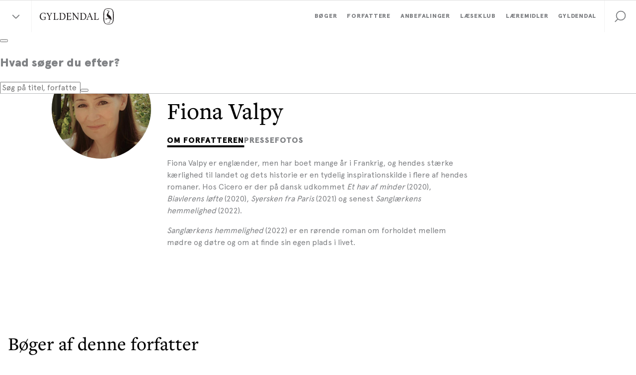

--- FILE ---
content_type: image/svg+xml
request_url: https://www.gyldendal.dk/-/media/standard/_gyldendal-dk/logoer/gyldendal_logo_sort_svg.svg
body_size: 6265
content:
<?xml version="1.0" encoding="UTF-8" standalone="no"?>
<svg
   xmlns:dc="http://purl.org/dc/elements/1.1/"
   xmlns:cc="http://creativecommons.org/ns#"
   xmlns:rdf="http://www.w3.org/1999/02/22-rdf-syntax-ns#"
   xmlns:svg="http://www.w3.org/2000/svg"
   xmlns="http://www.w3.org/2000/svg"
   viewBox="0 0 198.66667 42.666668"
   height="42.666668"
   width="198.66667"
   xml:space="preserve"
   id="svg2"
   version="1.1"><metadata
     id="metadata8"><rdf:RDF><cc:Work
         rdf:about=""><dc:format>image/svg+xml</dc:format><dc:type
           rdf:resource="http://purl.org/dc/dcmitype/StillImage" /></cc:Work></rdf:RDF></metadata><defs
     id="defs6" /><g
     transform="matrix(1.3333333,0,0,-1.3333333,0,42.666667)"
     id="g10"><g
       transform="scale(0.1)"
       id="g12"><path
         id="path14"
         style="fill:#231f20;fill-opacity:1;fill-rule:nonzero;stroke:none"
         d="m 1385,9 c -43,0 -62,5 -74,25.9961 -12,21.0078 -15,52 -15,125.0039 v 0 c 0,72 2,104 15,125 13,21.004 31,26.004 74,26.004 h -1 c 42,0 62,-5 74,-26.004 12,-21 15,-52 15,-125 v 0 C 1473,88.0039 1471,56.0039 1458,34.9961 1445,14 1427,9 1385,9 Z m -1,-9.00390625 c 50,0 70,8.00781625 85,32.00000625 14,23 21,53 21,128.0039 v 0 c 0,75 -6,105 -21,128 -16,24 -36,32 -85,32 h 1 c -50,0 -70,-8 -85,-32 -14,-23 -21,-53 -21,-128 v 0 c 0,-75.0039 6,-105.0039 21,-128.0039 15,-23.99219 35,-32.00000625 84,-32.00000625 v 0" /><path
         id="path16"
         style="fill:#231f20;fill-opacity:1;fill-rule:nonzero;stroke:none"
         d="m 1340,106.996 c -4,0 -7,-2.996 -7,-6.9999 0,-3.9922 3,-6.9922 7,-6.9922 4,0 7,3 7,6.9922 0,4.0039 -3,6.9999 -7,6.9999" /><path
         id="path18"
         style="fill:#231f20;fill-opacity:1;fill-rule:nonzero;stroke:none"
         d="m 1383,269 c 0,2.004 -2,4 -4,4 -2,0 -4,-1.996 -4,-4 0,-2 2,-4 4,-4 v 0 c 3,0 4,2 4,4 v 0" /><path
         id="path20"
         style="fill:#231f20;fill-opacity:1;fill-rule:nonzero;stroke:none"
         d="m 1397,185 c -14,6.996 -17,14 -17,24 0,21 20,37.004 20,54 0,11 -8,19 -21,19 -3,0 -6,-0.996 -8,-2 -7,2 -30,6.004 -34,7 v 0 c 2,-0.996 28,-13 32,-17 l 2,-2 c 0,0 1,0 1,2 0,1.004 0,2 0,2 0,4.004 4,7 8,7 v 0 c 8,0 14,-6 14,-12.996 v 0 C 1394,258 1388,249 1386,249 h -1 c 0,2.004 2,5 2,8 0,4.004 -2,8 -8,8 h -2 c 0,0 0,0 1,0 2,0 3,-2 3,-6 0,-19 -34,-51 -34,-70 0,-29 33,-54.004 45,-62.004 1,0 2,-2 2,-2.996 0,0 -1,-2.996 -2,-2.996 h -49 c -4,0 -9,-1.008 -13,-2.004 -3,-2.004 -6,-5 -8,-9.004 0,-5 0,-9.9999 3,-13.9921 2,-2.0039 5,-1.0078 3,0 -1,2 -1,3.9922 -1,5.9921 0,7.004 5,12.004 12,13 7,0 12,-5 13,-11.992 v -1.008 c 0,-0.992 1,-1.9999 2,-1.9999 2,0 2,1.9999 2,4.0039 0,2.996 -2,5.996 -2,9.004 0,1.992 1,1.992 4,1.992 10,0 36,-3.992 39,-3.992 3,0 5,7.996 8,7.996 2,0 10,-25.9961 10,-29.0039 v -3.9922 c 0,-3 2,-5 0,-8 -12,-30 -14,-37 -14,-37 -2,-6.0078 -26,-6.0078 -32,-6.0078 -4,0 -6,-1.9922 -6,-3.9922 0,-1.0078 0,-2.0039 1,-2.0039 12,2.0039 24,2.9961 37,2.0039 4,0 8,-1.0078 12,-2.0039 l 1,0.9961 c 0,3.0078 -11,3.0078 -9,8.0078 0,0 2,1.9922 16,38 1,2 2,5 2,7 -1,3.9922 -2,6.9922 -3,10 -1,5.9961 -2,10.9961 -3,16.9921 h 1 c 5,0 11,-10.996 12,-15.996 1,-2.9961 4,-2.9961 7,-4.0039 v -5 c 0,-1.9922 3,-1.9922 5,-1.9922 2,0 2,13 2,13.9922 C 1445,131.996 1427,169 1397,185" /><path
         id="path22"
         style="fill:#231f20;fill-opacity:1;fill-rule:nonzero;stroke:none"
         d="m 1022,155 h -42 l 20,55 z m 168,-28.996 -4,2 c -6,-20 -18,-31.0079 -42,-31.0079 -20,0 -22,1.0078 -22,21.0079 v 88.992 c 0,20.004 7,19.008 20,21.004 v 3.004 h -57 V 227 c 14,-2 19,-0.996 19,-20.996 V 114 c 0,-20 -6,-19.0039 -19,-20.9961 V 89 h 91 c 5,0 6,4.0039 7,7.0039 1,2.9961 6,25.9921 7,30.0001 z M 1077,89 v 4.0039 C 1069,94 1063,99 1058,111.004 L 1010,232 h -8 L 952.996,106.004 C 947.996,94 939.004,94 934.004,94 V 89.9961 H 980 V 94 c -14.004,2.0039 -20,4.0039 -15,19.004 l 12.996,35 H 1025 L 1038,114 c 6,-17.0039 0,-17.0039 -13,-19.0039 v -3.9922 z m -139.996,74 c 0,38.996 -26.008,68.004 -73,68.004 H 805.996 V 227 C 820,225 825,226.004 825,206.004 V 114 C 825,94 819.004,94.9961 805.996,93.0039 V 89 H 865 c 44.004,0 72.004,30.996 72.004,74 z m -143,64 v 4.004 h -46.008 v -5 C 762.004,224 767.004,224 767.004,203 V 119.996 L 689,224 c 0,0 -1.996,2.004 -6.004,8 H 651 v -4 c 11.996,-1.996 20,-5 20,-23 V 116.004 C 671,94.9961 665,94.9961 652.004,93.0039 V 89 h 45.992 v 4.0039 C 684,94.9961 679,96.0039 679,116.004 V 204 L 767.996,86.9961 h 6.008 V 204 c 0.996,21 6.992,21 20,23 z M 639,126.004 l -4,0.992 c -6,-20 -17.996,-29.9999 -44,-29.9999 -18.996,0 -22,0 -22,19.9999 V 160 h 18.004 c 18.996,0 25,-8.004 25.992,-15.004 H 616 c 0,12 0,29.004 0,38.004 h -3.004 C 609,171.004 607.004,168 587.004,168 H 569 v 35 c 0,20 2,20 21,20 12.996,0 32.004,1 32.996,-21.996 h 4.008 c 0,5.992 1.996,20.996 1.996,23.996 0,4 0,5 -5,5 h -91.996 v -3.996 C 546,224 551,225 551,205 V 113.004 C 551,93.0039 545,94 532.004,91.9961 V 88.0039 H 629 c 3.004,5.9961 5,11.9922 6,18.0001 z M 517.996,163 c 0,38.996 -25.992,68.004 -72.996,68.004 H 387.004 V 227 c 13.996,-2 20,-0.996 20,-20.996 V 114 c 0,-20 -6.004,-19.0039 -20,-20.9961 V 89 h 60 c 41.996,0 70.992,30.996 70.992,74 z M 376,126.004 l -3.996,2 C 366,108.004 354,96.9961 330,96.9961 c -20,0 -22.996,1.0078 -22.996,21.0079 v 88.992 c 0,20.004 6.996,19.008 20,21.004 v 3.004 H 270 V 227 c 14,-2 19,-0.996 19,-20.996 V 114 C 289,94 282.996,94.9961 270,93.0039 V 89 h 91 c 5,0 5,4.0039 6.004,7.0039 C 370,99 375,121.996 376,126.004 Z M 260,227 v 4.004 H 212.004 V 227 c 10,-2 18.996,-4 11.996,-17 l -25,-43.996 -23,40 C 166,223 167.996,225 182.004,227 v 4.004 H 131 V 227 c 11.004,-2 18,-8 26.004,-23 L 185,156.004 v -40 C 185,96.0039 180,94.9961 167.004,93.0039 V 89 h 55 v 4.0039 c -14.008,1.9922 -19.008,3 -19.008,23.0001 v 40.992 l 30,54.008 C 241,226.004 250,226.004 260,227 Z M 126,143.004 v 6.992 c -13.996,0 -40,0 -53.0039,2 V 144 H 95 c 2.9961,0 6,-2.004 6,-7.004 v -25 c 0,-10 -6,-16.9999 -23.0039,-16.9999 C 49,94.9961 21,113.004 21,161.996 21,194 37.9961,226.004 71,226.004 96,226.004 102.996,215 110,194 h 6 v 10 c 0,7.004 0,15 -2,22.004 C 100,231.004 86,234 72.0039,234 30,234 0,201.004 0,158 0,121.996 19,86.9961 69,86.9961 c 16,0 31,3 46,9.0078 0,15.9921 0,32.0001 2.004,47.9961 z M 917.996,160 c 0,-45.004 -28.992,-61.9961 -53.992,-61.9961 -20,0 -20,1.9922 -20,18.9921 V 203 c 0,19 0,22 16.992,22 27,-1 57,-23.004 57,-65 z m -420,0 C 497.996,114.996 470,98.0039 444,98.0039 c -20,0 -20,1.9922 -20,18.9921 V 203 c 0,19 0,22 18.004,22 25.992,-1 55.992,-23.004 55.992,-65" /></g></g></svg>

--- FILE ---
content_type: application/javascript
request_url: https://www.gyldendal.dk/dist/js/7.102a000698a308292e4c.js
body_size: 175680
content:
(window.webpackJsonp=window.webpackJsonp||[]).push([[7],Array(628).concat([function(t,e,r){var n;
/*!
	Copyright (c) 2018 Jed Watson.
	Licensed under the MIT License (MIT), see
	http://jedwatson.github.io/classnames
*/!function(){"use strict";var r={}.hasOwnProperty;function o(){for(var t="",e=0;e<arguments.length;e++){var r=arguments[e];r&&(t=a(t,i(r)))}return t}function i(t){if("string"==typeof t||"number"==typeof t)return t;if("object"!=typeof t)return"";if(Array.isArray(t))return o.apply(null,t);if(t.toString!==Object.prototype.toString&&!t.toString.toString().includes("[native code]"))return t.toString();var e="";for(var n in t)r.call(t,n)&&t[n]&&(e=a(e,n));return e}function a(t,e){return e?t?t+" "+e:t+e:t}t.exports?(o.default=o,t.exports=o):void 0===(n=function(){return o}.apply(e,[]))||(t.exports=n)}()},,,,,,function(t,e,r){var n=r(657),o=r(973).f,i=r(705),a=r(720),u=r(974),c=r(1191),s=r(1195);t.exports=function(t,e){var r,f,l,p,d,v=t.target,h=t.global,y=t.stat;if(r=h?n:y?n[v]||u(v,{}):(n[v]||{}).prototype)for(f in e){if(p=e[f],l=t.noTargetGet?(d=o(r,f))&&d.value:r[f],!s(h?f:v+(y?".":"#")+f,t.forced)&&void 0!==l){if(typeof p==typeof l)continue;c(p,l)}(t.sham||l&&l.sham)&&i(p,"sham",!0),a(r,f,p,t)}}},,,function(t,e,r){(function(e){var r=function(t){return t&&t.Math==Math&&t};t.exports=r("object"==typeof globalThis&&globalThis)||r("object"==typeof window&&window)||r("object"==typeof self&&self)||r("object"==typeof e&&e)||Function("return this")()}).call(this,r(42))},function(t,e){t.exports=function(t){try{return!!t()}catch(t){return!0}}},function(t,e,r){(function(e){var r=function(t){return t&&t.Math==Math&&t};t.exports=r("object"==typeof globalThis&&globalThis)||r("object"==typeof window&&window)||r("object"==typeof self&&self)||r("object"==typeof e&&e)||Function("return this")()}).call(this,r(42))},function(t,e,r){(function(e){var r=function(t){return t&&t.Math==Math&&t};t.exports=r("object"==typeof globalThis&&globalThis)||r("object"==typeof window&&window)||r("object"==typeof self&&self)||r("object"==typeof e&&e)||Function("return this")()}).call(this,r(42))},,function(t,e,r){var n=r(653),o=r(927).f,i=r(702),a=r(732),u=r(923),c=r(1101),s=r(1380);t.exports=function(t,e){var r,f,l,p,d,v=t.target,h=t.global,y=t.stat;if(r=h?n:y?n[v]||u(v,{}):(n[v]||{}).prototype)for(f in e){if(p=e[f],l=t.noTargetGet?(d=o(r,f))&&d.value:r[f],!s(h?f:v+(y?".":"#")+f,t.forced)&&void 0!==l){if(typeof p==typeof l)continue;c(p,l)}(t.sham||l&&l.sham)&&i(p,"sham",!0),a(r,f,p,t)}}},function(t,e,r){var n=r(637),o=r(850).f,i=r(713),a=r(714),u=r(934),c=r(1110),s=r(941);t.exports=function(t,e){var r,f,l,p,d,v=t.target,h=t.global,y=t.stat;if(r=h?n:y?n[v]||u(v,{}):(n[v]||{}).prototype)for(f in e){if(p=e[f],l=t.noTargetGet?(d=o(r,f))&&d.value:r[f],!s(h?f:v+(y?".":"#")+f,t.forced)&&void 0!==l){if(typeof p==typeof l)continue;c(p,l)}(t.sham||l&&l.sham)&&i(p,"sham",!0),a(r,f,p,t)}}},function(t,e,r){var n=r(637),o=r(936),i=r(665),a=r(855),u=r(942),c=r(1116),s=o("wks"),f=n.Symbol,l=c?f:f&&f.withoutSetter||a;t.exports=function(t){return i(s,t)||(u&&i(f,t)?s[t]=f[t]:s[t]=l("Symbol."+t)),s[t]}},function(t,e,r){(function(e){var r=function(t){return t&&t.Math==Math&&t};t.exports=r("object"==typeof globalThis&&globalThis)||r("object"==typeof window&&window)||r("object"==typeof self&&self)||r("object"==typeof e&&e)||Function("return this")()}).call(this,r(42))},function(t,e){t.exports=function(t){try{return!!t()}catch(t){return!0}}},function(t,e,r){var n=r(639),o=r(1047),i=r(674),a=r(904),u=r(1053),c=r(1285),s=o("wks"),f=n.Symbol,l=c?f:f&&f.withoutSetter||a;t.exports=function(t){return i(s,t)||(u&&i(f,t)?s[t]=f[t]:s[t]=l("Symbol."+t)),s[t]}},,function(t,e){t.exports=function(t){return"object"==typeof t?null!==t:"function"==typeof t}},function(t,e,r){var n=r(657),o=r(975),i=r(671),a=r(880),u=r(979),c=r(1196),s=o("wks"),f=n.Symbol,l=c?f:f&&f.withoutSetter||a;t.exports=function(t){return i(s,t)||(u&&i(f,t)?s[t]=f[t]:s[t]=l("Symbol."+t)),s[t]}},function(t,e,r){var n=r(645),o=r(1034),i=r(687),a=r(1035),u=r(1040),c=r(1276),s=o("wks"),f=n.Symbol,l=c?f:f&&f.withoutSetter||a;t.exports=function(t){return i(s,t)||(u&&i(f,t)?s[t]=f[t]:s[t]=l("Symbol."+t)),s[t]}},function(t,e,r){var n=r(640),o=r(1065),i=r(678),a=r(1066),u=r(1070),c=r(1325),s=o("wks"),f=n.Symbol,l=c?f:f&&f.withoutSetter||a;t.exports=function(t){return i(s,t)||(u&&i(f,t)?s[t]=f[t]:s[t]=l("Symbol."+t)),s[t]}},function(t,e,r){(function(e){var r=function(t){return t&&t.Math==Math&&t};t.exports=r("object"==typeof globalThis&&globalThis)||r("object"==typeof window&&window)||r("object"==typeof self&&self)||r("object"==typeof e&&e)||Function("return this")()}).call(this,r(42))},function(t,e){t.exports=function(t){try{return!!t()}catch(t){return!0}}},function(t,e){t.exports=function(t){try{return!!t()}catch(t){return!0}}},function(t,e,r){(function(e){var r=function(t){return t&&t.Math==Math&&t};t.exports=r("object"==typeof globalThis&&globalThis)||r("object"==typeof window&&window)||r("object"==typeof self&&self)||r("object"==typeof e&&e)||Function("return this")()}).call(this,r(42))},function(t,e,r){(function(e){var r=function(t){return t&&t.Math==Math&&t};t.exports=r("object"==typeof globalThis&&globalThis)||r("object"==typeof window&&window)||r("object"==typeof self&&self)||r("object"==typeof e&&e)||Function("return this")()}).call(this,r(42))},,function(t,e,r){var n=r(638);t.exports=!n((function(){return 7!=Object.defineProperty({},1,{get:function(){return 7}})[1]}))},function(t,e,r){var n=r(653),o=r(924),i=r(680),a=r(925),u=r(1021),c=r(1240),s=o("wks"),f=n.Symbol,l=c?f:f&&f.withoutSetter||a;t.exports=function(t){return i(s,t)||(u&&i(f,t)?s[t]=f[t]:s[t]=l("Symbol."+t)),s[t]}},function(t,e,r){var n=r(639),o=r(901).f,i=r(708),a=r(709),u=r(1045),c=r(1281),s=r(1052);t.exports=function(t,e){var r,f,l,p,d,v=t.target,h=t.global,y=t.stat;if(r=h?n:y?n[v]||u(v,{}):(n[v]||{}).prototype)for(f in e){if(p=e[f],l=t.noTargetGet?(d=o(r,f))&&d.value:r[f],!s(h?f:v+(y?".":"#")+f,t.forced)&&void 0!==l){if(typeof p==typeof l)continue;c(p,l)}(t.sham||l&&l.sham)&&i(p,"sham",!0),a(r,f,p,t)}}},,,,function(t,e){var r={}.hasOwnProperty;t.exports=function(t,e){return r.call(t,e)}},function(t,e,r){var n=r(656),o=r(958),i=r(683),a=r(959),u=r(963),c=r(1165),s=o("wks"),f=n.Symbol,l=c?f:f&&f.withoutSetter||a;t.exports=function(t){return i(s,t)||(u&&i(f,t)?s[t]=f[t]:s[t]=l("Symbol."+t)),s[t]}},,function(t,e,r){var n=r(655);t.exports=!n((function(){return 7!=Object.defineProperty({},1,{get:function(){return 7}})[1]}))},function(t,e,r){var n=r(668),o=r(1107),i=r(681),a=r(853),u=Object.defineProperty;e.f=n?u:function(t,e,r){if(i(t),e=a(e,!0),i(r),o)try{return u(t,e,r)}catch(t){}if("get"in r||"set"in r)throw TypeError("Accessors not supported");return"value"in r&&(t[e]=r.value),t}},function(t,e){t.exports=function(t){return"object"==typeof t?null!==t:"function"==typeof t}},function(t,e){var r={}.hasOwnProperty;t.exports=function(t,e){return r.call(t,e)}},function(t,e,r){var n=r(659),o=r(1187),i=r(684),a=r(877),u=Object.defineProperty;e.f=n?u:function(t,e,r){if(i(t),e=a(e,!0),i(r),o)try{return u(t,e,r)}catch(t){}if("get"in r||"set"in r)throw TypeError("Accessors not supported");return"value"in r&&(t[e]=r.value),t}},function(t,e){t.exports=function(t){return"object"==typeof t?null!==t:"function"==typeof t}},function(t,e){var r={}.hasOwnProperty;t.exports=function(t,e){return r.call(t,e)}},function(t,e,r){var n=r(673);t.exports=function(t){if(!n(t))throw TypeError(String(t)+" is not an object");return t}},function(t,e){t.exports=function(t){try{return!!t()}catch(t){return!0}}},function(t,e){t.exports=function(t){return"object"==typeof t?null!==t:"function"==typeof t}},function(t,e){var r={}.hasOwnProperty;t.exports=function(t,e){return r.call(t,e)}},,function(t,e){var r={}.hasOwnProperty;t.exports=function(t,e){return r.call(t,e)}},function(t,e,r){var n=r(649);t.exports=function(t){if(!n(t))throw TypeError(String(t)+" is not an object");return t}},function(t,e){t.exports=function(t){try{return!!t()}catch(t){return!0}}},function(t,e){var r={}.hasOwnProperty;t.exports=function(t,e){return r.call(t,e)}},function(t,e,r){var n=r(670);t.exports=function(t){if(!n(t))throw TypeError(String(t)+" is not an object");return t}},function(t,e,r){var n=r(688),o=r(1279),i=r(675),a=r(902),u=Object.defineProperty;e.f=n?u:function(t,e,r){if(i(t),e=a(e,!0),i(r),o)try{return u(t,e,r)}catch(t){}if("get"in r||"set"in r)throw TypeError("Accessors not supported");return"value"in r&&(t[e]=r.value),t}},function(t,e,r){var n=r(654);t.exports=!n((function(){return 7!=Object.defineProperty({},1,{get:function(){return 7}})[1]}))},function(t,e){var r={}.hasOwnProperty;t.exports=function(t,e){return r.call(t,e)}},function(t,e,r){var n=r(646);t.exports=!n((function(){return 7!=Object.defineProperty({},1,{get:function(){return 7}})[1]}))},function(t,e,r){var n=r(700),o=r(1319),i=r(690),a=r(823),u=Object.defineProperty;e.f=n?u:function(t,e,r){if(i(t),e=a(e,!0),i(r),o)try{return u(t,e,r)}catch(t){}if("get"in r||"set"in r)throw TypeError("Accessors not supported");return"value"in r&&(t[e]=r.value),t}},function(t,e,r){var n=r(677);t.exports=function(t){if(!n(t))throw TypeError(String(t)+" is not an object");return t}},function(t,e,r){var n=r(686),o=r(1097),i=r(692),a=r(842),u=Object.defineProperty;e.f=n?u:function(t,e,r){if(i(t),e=a(e,!0),i(r),o)try{return u(t,e,r)}catch(t){}if("get"in r||"set"in r)throw TypeError("Accessors not supported");return"value"in r&&(t[e]=r.value),t}},function(t,e,r){var n=r(703);t.exports=function(t){if(!n(t))throw TypeError(String(t)+" is not an object");return t}},function(t,e,r){(function(e){var r=function(t){return t&&t.Math==Math&&t};t.exports=r("object"==typeof globalThis&&globalThis)||r("object"==typeof window&&window)||r("object"==typeof self&&self)||r("object"==typeof e&&e)||Function("return this")()}).call(this,r(42))},function(t,e,r){var n=r(656),o=r(954).f,i=r(718),a=r(755),u=r(957),c=r(1160),s=r(1430);t.exports=function(t,e){var r,f,l,p,d,v=t.target,h=t.global,y=t.stat;if(r=h?n:y?n[v]||u(v,{}):(n[v]||{}).prototype)for(f in e){if(p=e[f],l=t.noTargetGet?(d=o(r,f))&&d.value:r[f],!s(h?f:v+(y?".":"#")+f,t.forced)&&void 0!==l){if(typeof p==typeof l)continue;c(p,l)}(t.sham||l&&l.sham)&&i(p,"sham",!0),a(r,f,p,t)}}},function(t,e,r){var n=r(757);t.exports=function(t){return Object(n(t))}},function(t,e){t.exports=function(t){try{return!!t()}catch(t){return!0}}},function(t,e){t.exports=function(t){return"object"==typeof t?null!==t:"function"==typeof t}},function(t,e,r){var n=r(706),o=r(1268),i=r(707),a=r(897),u=Object.defineProperty;e.f=n?u:function(t,e,r){if(i(t),e=a(e,!0),i(r),o)try{return u(t,e,r)}catch(t){}if("get"in r||"set"in r)throw TypeError("Accessors not supported");return"value"in r&&(t[e]=r.value),t}},function(t,e,r){var n=r(640),o=r(821).f,i=r(723),a=r(724),u=r(1063),c=r(1321),s=r(1069);t.exports=function(t,e){var r,f,l,p,d,v=t.target,h=t.global,y=t.stat;if(r=h?n:y?n[v]||u(v,{}):(n[v]||{}).prototype)for(f in e){if(p=e[f],l=t.noTargetGet?(d=o(r,f))&&d.value:r[f],!s(h?f:v+(y?".":"#")+f,t.forced)&&void 0!==l){if(typeof p==typeof l)continue;c(p,l)}(t.sham||l&&l.sham)&&i(p,"sham",!0),a(r,f,p,t)}}},function(t,e,r){var n=r(676);t.exports=!n((function(){return 7!=Object.defineProperty({},1,{get:function(){return 7}})[1]}))},,function(t,e,r){var n=r(686),o=r(691),i=r(775);t.exports=n?function(t,e,r){return o.f(t,e,i(1,r))}:function(t,e,r){return t[e]=r,t}},function(t,e){t.exports=function(t){return"object"==typeof t?null!==t:"function"==typeof t}},function(t,e,r){var n=r(716),o=r(1157),i=r(719),a=r(864),u=Object.defineProperty;e.f=n?u:function(t,e,r){if(i(t),e=a(e,!0),i(r),o)try{return u(t,e,r)}catch(t){}if("get"in r||"set"in r)throw TypeError("Accessors not supported");return"value"in r&&(t[e]=r.value),t}},function(t,e,r){var n=r(659),o=r(672),i=r(793);t.exports=n?function(t,e,r){return o.f(t,e,i(1,r))}:function(t,e,r){return t[e]=r,t}},function(t,e,r){var n=r(696);t.exports=!n((function(){return 7!=Object.defineProperty({},1,{get:function(){return 7}})[1]}))},function(t,e,r){var n=r(697);t.exports=function(t){if(!n(t))throw TypeError(String(t)+" is not an object");return t}},function(t,e,r){var n=r(688),o=r(685),i=r(812);t.exports=n?function(t,e,r){return o.f(t,e,i(1,r))}:function(t,e,r){return t[e]=r,t}},function(t,e,r){var n=r(639),o=r(708),i=r(674),a=r(1045),u=r(1046),c=r(765),s=c.get,f=c.enforce,l=String(String).split("String");(t.exports=function(t,e,r,u){var c=!!u&&!!u.unsafe,s=!!u&&!!u.enumerable,p=!!u&&!!u.noTargetGet;"function"==typeof r&&("string"!=typeof e||i(r,"name")||o(r,"name",e),f(r).source=l.join("string"==typeof e?e:"")),t!==n?(c?!p&&t[e]&&(s=!0):delete t[e],s?t[e]=r:o(t,e,r)):s?t[e]=r:a(e,r)})(Function.prototype,"toString",(function(){return"function"==typeof this&&s(this).source||u(this)}))},,,function(t,e,r){var n=r(734);t.exports=function(t){return Object(n(t))}},function(t,e,r){var n=r(668),o=r(669),i=r(780);t.exports=n?function(t,e,r){return o.f(t,e,i(1,r))}:function(t,e,r){return t[e]=r,t}},function(t,e,r){var n=r(637),o=r(713),i=r(665),a=r(934),u=r(935),c=r(727),s=c.get,f=c.enforce,l=String(String).split("String");(t.exports=function(t,e,r,u){var c=!!u&&!!u.unsafe,s=!!u&&!!u.enumerable,p=!!u&&!!u.noTargetGet;"function"==typeof r&&("string"!=typeof e||i(r,"name")||o(r,"name",e),f(r).source=l.join("string"==typeof e?e:"")),t!==n?(c?!p&&t[e]&&(s=!0):delete t[e],s?t[e]=r:o(t,e,r)):s?t[e]=r:a(e,r)})(Function.prototype,"toString",(function(){return"function"==typeof this&&s(this).source||u(this)}))},function(t,e,r){(function(e){var r;r="undefined"!=typeof window?window:void 0!==e?e:"undefined"!=typeof self?self:{},t.exports=r}).call(this,r(42))},function(t,e,r){var n=r(682);t.exports=!n((function(){return 7!=Object.defineProperty({},1,{get:function(){return 7}})[1]}))},function(t,e){t.exports=function(t){return"object"==typeof t?null!==t:"function"==typeof t}},function(t,e,r){var n=r(716),o=r(704),i=r(790);t.exports=n?function(t,e,r){return o.f(t,e,i(1,r))}:function(t,e,r){return t[e]=r,t}},function(t,e,r){var n=r(717);t.exports=function(t){if(!n(t))throw TypeError(String(t)+" is not an object");return t}},function(t,e,r){var n=r(657),o=r(705),i=r(671),a=r(974),u=r(1189),c=r(794),s=c.get,f=c.enforce,l=String(String).split("String");(t.exports=function(t,e,r,u){var c=!!u&&!!u.unsafe,s=!!u&&!!u.enumerable,p=!!u&&!!u.noTargetGet;"function"==typeof r&&("string"!=typeof e||i(r,"name")||o(r,"name",e),f(r).source=l.join("string"==typeof e?e:"")),t!==n?(c?!p&&t[e]&&(s=!0):delete t[e],s?t[e]=r:o(t,e,r)):s?t[e]=r:a(e,r)})(Function.prototype,"toString",(function(){return"function"==typeof this&&s(this).source||u(this)}))},function(t,e,r){var n=r(881),o=Math.min;t.exports=function(t){return t>0?o(n(t),9007199254740991):0}},function(t,e,r){var n=r(645),o=r(896).f,i=r(730),a=r(762),u=r(1032),c=r(1270),s=r(1274);t.exports=function(t,e){var r,f,l,p,d,v=t.target,h=t.global,y=t.stat;if(r=h?n:y?n[v]||u(v,{}):(n[v]||{}).prototype)for(f in e){if(p=e[f],l=t.noTargetGet?(d=o(r,f))&&d.value:r[f],!s(h?f:v+(y?".":"#")+f,t.forced)&&void 0!==l){if(typeof p==typeof l)continue;c(p,l)}(t.sham||l&&l.sham)&&i(p,"sham",!0),a(r,f,p,t)}}},function(t,e,r){var n=r(700),o=r(689),i=r(822);t.exports=n?function(t,e,r){return o.f(t,e,i(1,r))}:function(t,e,r){return t[e]=r,t}},function(t,e,r){var n=r(640),o=r(723),i=r(678),a=r(1063),u=r(1064),c=r(824),s=c.get,f=c.enforce,l=String(String).split("String");(t.exports=function(t,e,r,u){var c=!!u&&!!u.unsafe,s=!!u&&!!u.enumerable,p=!!u&&!!u.noTargetGet;"function"==typeof r&&("string"!=typeof e||i(r,"name")||o(r,"name",e),f(r).source=l.join("string"==typeof e?e:"")),t!==n?(c?!p&&t[e]&&(s=!0):delete t[e],s?t[e]=r:o(t,e,r)):s?t[e]=r:a(e,r)})(Function.prototype,"toString",(function(){return"function"==typeof this&&s(this).source||u(this)}))},,,function(t,e,r){var n,o,i,a=r(1109),u=r(637),c=r(649),s=r(713),f=r(665),l=r(854),p=r(782),d=u.WeakMap;if(a){var v=new d,h=v.get,y=v.has,g=v.set;n=function(t,e){return g.call(v,t,e),e},o=function(t){return h.call(v,t)||{}},i=function(t){return y.call(v,t)}}else{var m=l("state");p[m]=!0,n=function(t,e){return s(t,m,e),e},o=function(t){return f(t,m)?t[m]:{}},i=function(t){return f(t,m)}}t.exports={set:n,get:o,has:i,enforce:function(t){return i(t)?o(t):n(t,{})},getterFor:function(t){return function(e){var r;if(!c(e)||(r=o(e)).type!==t)throw TypeError("Incompatible receiver, "+t+" required");return r}}}},function(t,e,r){var n=r(875),o=r(757);t.exports=function(t){return n(o(t))}},function(t,e,r){var n=r(803);t.exports=function(t,e,r){"__proto__"==e&&n?n(t,e,{configurable:!0,enumerable:!0,value:r,writable:!0}):t[e]=r}},function(t,e,r){var n=r(706),o=r(698),i=r(808);t.exports=n?function(t,e,r){return o.f(t,e,i(1,r))}:function(t,e,r){return t[e]=r,t}},,function(t,e,r){var n=r(653),o=r(702),i=r(680),a=r(923),u=r(1099),c=r(843),s=c.get,f=c.enforce,l=String(String).split("String");(t.exports=function(t,e,r,u){var c=!!u&&!!u.unsafe,s=!!u&&!!u.enumerable,p=!!u&&!!u.noTargetGet;"function"==typeof r&&("string"!=typeof e||i(r,"name")||o(r,"name",e),f(r).source=l.join("string"==typeof e?e:"")),t!==n?(c?!p&&t[e]&&(s=!0):delete t[e],s?t[e]=r:o(t,e,r)):s?t[e]=r:a(e,r)})(Function.prototype,"toString",(function(){return"function"==typeof this&&s(this).source||u(this)}))},function(t,e,r){var n=r(848),o=r(734);t.exports=function(t){return n(o(t))}},function(t,e){t.exports=function(t){if(null==t)throw TypeError("Can't call method on "+t);return t}},function(t,e,r){var n=r(777),o=Math.min;t.exports=function(t){return t>0?o(n(t),9007199254740991):0}},function(t,e,r){var n=r(932),o=r(852);t.exports=function(t){return n(o(t))}},function(t,e){var r={}.toString;t.exports=function(t){return r.call(t).slice(8,-1)}},function(t,e,r){var n=r(852);t.exports=function(t){return Object(n(t))}},function(t,e){t.exports=function(t){try{return!!t()}catch(t){return!0}}},function(t,e,r){var n=r(1156),o=r(955);t.exports=function(t){return n(o(t))}},function(t,e,r){var n=r(659),o=r(638),i=r(671),a=Object.defineProperty,u={},c=function(t){throw t};t.exports=function(t,e){if(i(u,t))return u[t];e||(e={});var r=[][t],s=!!i(e,"ACCESSORS")&&e.ACCESSORS,f=i(e,0)?e[0]:c,l=i(e,1)?e[1]:void 0;return u[t]=!!r&&!o((function(){if(s&&!n)return!0;var t={length:-1};s?a(t,1,{enumerable:!0,get:c}):t[1]=1,r.call(t,f,l)}))}},function(t,e,r){var n=r(686),o=r(654),i=r(680),a=Object.defineProperty,u={},c=function(t){throw t};t.exports=function(t,e){if(i(u,t))return u[t];e||(e={});var r=[][t],s=!!i(e,"ACCESSORS")&&e.ACCESSORS,f=i(e,0)?e[0]:c,l=i(e,1)?e[1]:void 0;return u[t]=!!r&&!o((function(){if(s&&!n)return!0;var t={length:-1};s?a(t,1,{enumerable:!0,get:c}):t[1]=1,r.call(t,f,l)}))}},function(t,e){var r={}.toString;t.exports=function(t){return r.call(t).slice(8,-1)}},function(t,e,r){var n=r(813);t.exports=function(t){return Object(n(t))}},function(t,e){var r={}.toString;t.exports=function(t){return r.call(t).slice(8,-1)}},,,,,function(t,e,r){var n=r(1111),o=r(637),i=function(t){return"function"==typeof t?t:void 0};t.exports=function(t,e){return arguments.length<2?i(n[t])||i(o[t]):n[t]&&n[t][e]||o[t]&&o[t][e]}},function(t,e,r){var n=r(784),o=r(932),i=r(738),a=r(783),u=r(1115),c=[].push,s=function(t){var e=1==t,r=2==t,s=3==t,f=4==t,l=6==t,p=5==t||l;return function(d,v,h,y){for(var g,m,b=i(d),x=o(b),S=n(v,h,3),O=a(x.length),w=0,E=y||u,j=e?E(d,O):r?E(d,0):void 0;O>w;w++)if((p||w in x)&&(m=S(g=x[w],w,b),t))if(e)j[w]=m;else if(m)switch(t){case 3:return!0;case 5:return g;case 6:return w;case 2:c.call(j,g)}else if(f)return!1;return l?-1:s||f?f:j}};t.exports={forEach:s(0),map:s(1),filter:s(2),some:s(3),every:s(4),find:s(5),findIndex:s(6)}},function(t,e,r){"use strict";(function(t){r(1394),Object.defineProperty(e,"__esModule",{value:!0}),e.logger=void 0;var n=t.console,o={debug:function(t){for(var e=arguments.length,r=new Array(e>1?e-1:0),o=1;o<e;o++)r[o-1]=arguments[o];return n.debug.apply(n,[t].concat(r))},log:function(t){for(var e=arguments.length,r=new Array(e>1?e-1:0),o=1;o<e;o++)r[o-1]=arguments[o];return n.log.apply(n,[t].concat(r))},info:function(t){for(var e=arguments.length,r=new Array(e>1?e-1:0),o=1;o<e;o++)r[o-1]=arguments[o];return n.info.apply(n,[t].concat(r))},warn:function(t){for(var e=arguments.length,r=new Array(e>1?e-1:0),o=1;o<e;o++)r[o-1]=arguments[o];return n.warn.apply(n,[t].concat(r))},error:function(t){for(var e=arguments.length,r=new Array(e>1?e-1:0),o=1;o<e;o++)r[o-1]=arguments[o];return n.error.apply(n,[t].concat(r))}};e.logger=o}).call(this,r(42))},function(t,e){t.exports=function(t){return"object"==typeof t?null!==t:"function"==typeof t}},function(t,e){var r={}.hasOwnProperty;t.exports=function(t,e){return r.call(t,e)}},function(t,e,r){var n=r(656),o=r(718),i=r(683),a=r(957),u=r(1158),c=r(865),s=c.get,f=c.enforce,l=String(String).split("String");(t.exports=function(t,e,r,u){var c=!!u&&!!u.unsafe,s=!!u&&!!u.enumerable,p=!!u&&!!u.noTargetGet;"function"==typeof r&&("string"!=typeof e||i(r,"name")||o(r,"name",e),f(r).source=l.join("string"==typeof e?e:"")),t!==n?(c?!p&&t[e]&&(s=!0):delete t[e],s?t[e]=r:o(t,e,r)):s?t[e]=r:a(e,r)})(Function.prototype,"toString",(function(){return"function"==typeof this&&s(this).source||u(this)}))},function(t,e,r){"use strict";var n;Object.defineProperty(e,"__esModule",{value:!0}),e.NAVIGATE_URL=e.DOCS_RENDERED=e.STORY_THREW_EXCEPTION=e.STORIES_EXPAND_ALL=e.STORIES_COLLAPSE_ALL=e.STORY_CHANGED=e.STORY_ERRORED=e.STORY_MISSING=e.STORY_RENDERED=e.STORY_RENDER=e.STORY_ADDED=e.STORY_INIT=e.REGISTER_SUBSCRIPTION=e.FORCE_RE_RENDER=e.PREVIEW_KEYDOWN=e.SELECT_STORY=e.STORIES_CONFIGURED=e.SET_STORIES=e.GET_STORIES=e.SET_CURRENT_STORY=e.GET_CURRENT_STORY=e.CHANNEL_CREATED=e.default=void 0,function(t){t.CHANNEL_CREATED="channelCreated",t.GET_CURRENT_STORY="getCurrentStory",t.SET_CURRENT_STORY="setCurrentStory",t.GET_STORIES="getStories",t.SET_STORIES="setStories",t.STORIES_CONFIGURED="storiesConfigured",t.SELECT_STORY="selectStory",t.PREVIEW_KEYDOWN="previewKeydown",t.STORY_ADDED="storyAdded",t.STORY_CHANGED="storyChanged",t.STORY_UNCHANGED="storyUnchanged",t.FORCE_RE_RENDER="forceReRender",t.REGISTER_SUBSCRIPTION="registerSubscription",t.STORY_INIT="storyInit",t.STORY_RENDER="storyRender",t.STORY_RENDERED="storyRendered",t.STORY_MISSING="storyMissing",t.STORY_ERRORED="storyErrored",t.STORY_THREW_EXCEPTION="storyThrewException",t.STORIES_COLLAPSE_ALL="storiesCollapseAll",t.STORIES_EXPAND_ALL="storiesExpandAll",t.DOCS_RENDERED="docsRendered",t.NAVIGATE_URL="navigateUrl"}(n||(n={}));var o=n;e.default=o;var i=n.CHANNEL_CREATED,a=n.GET_CURRENT_STORY,u=n.SET_CURRENT_STORY,c=n.GET_STORIES,s=n.SET_STORIES,f=n.STORIES_CONFIGURED,l=n.SELECT_STORY,p=n.PREVIEW_KEYDOWN,d=n.FORCE_RE_RENDER,v=n.REGISTER_SUBSCRIPTION,h=n.STORY_INIT,y=n.STORY_ADDED,g=n.STORY_RENDER,m=n.STORY_RENDERED,b=n.STORY_MISSING,x=n.STORY_ERRORED,S=n.STORY_CHANGED,O=n.STORIES_COLLAPSE_ALL,w=n.STORIES_EXPAND_ALL,E=n.STORY_THREW_EXCEPTION,j=n.DOCS_RENDERED,_=n.NAVIGATE_URL;e.NAVIGATE_URL=_,e.DOCS_RENDERED=j,e.STORY_THREW_EXCEPTION=E,e.STORIES_EXPAND_ALL=w,e.STORIES_COLLAPSE_ALL=O,e.STORY_CHANGED=S,e.STORY_ERRORED=x,e.STORY_MISSING=b,e.STORY_RENDERED=m,e.STORY_RENDER=g,e.STORY_ADDED=y,e.STORY_INIT=h,e.REGISTER_SUBSCRIPTION=v,e.FORCE_RE_RENDER=d,e.PREVIEW_KEYDOWN=p,e.SELECT_STORY=l,e.STORIES_CONFIGURED=f,e.SET_STORIES=s,e.GET_STORIES=c,e.SET_CURRENT_STORY=u,e.GET_CURRENT_STORY=a,e.CHANNEL_CREATED=i},function(t,e){t.exports=function(t){if(null==t)throw TypeError("Can't call method on "+t);return t}},function(t,e,r){var n=r(883),o=r(875),i=r(695),a=r(721),u=r(1200),c=[].push,s=function(t){var e=1==t,r=2==t,s=3==t,f=4==t,l=6==t,p=5==t||l;return function(d,v,h,y){for(var g,m,b=i(d),x=o(b),S=n(v,h,3),O=a(x.length),w=0,E=y||u,j=e?E(d,O):r?E(d,0):void 0;O>w;w++)if((p||w in x)&&(m=S(g=x[w],w,b),t))if(e)j[w]=m;else if(m)switch(t){case 3:return!0;case 5:return g;case 6:return w;case 2:c.call(j,g)}else if(f)return!1;return l?-1:s||f?f:j}};t.exports={forEach:s(0),map:s(1),filter:s(2),some:s(3),every:s(4),find:s(5),findIndex:s(6)}},function(t,e){t.exports=function(t){return t}},function(t,e,r){var n=r(1267),o=r(1030);t.exports=function(t){return n(o(t))}},function(t,e){var r={}.toString;t.exports=function(t){return r.call(t).slice(8,-1)}},function(t,e,r){var n=r(645),o=r(730),i=r(687),a=r(1032),u=r(1033),c=r(809),s=c.get,f=c.enforce,l=String(String).split("String");(t.exports=function(t,e,r,u){var c=!!u&&!!u.unsafe,s=!!u&&!!u.enumerable,p=!!u&&!!u.noTargetGet;"function"==typeof r&&("string"!=typeof e||i(r,"name")||o(r,"name",e),f(r).source=l.join("string"==typeof e?e:"")),t!==n?(c?!p&&t[e]&&(s=!0):delete t[e],s?t[e]=r:o(t,e,r)):s?t[e]=r:a(e,r)})(Function.prototype,"toString",(function(){return"function"==typeof this&&s(this).source||u(this)}))},function(t,e,r){var n=r(1271),o=r(645),i=function(t){return"function"==typeof t?t:void 0};t.exports=function(t,e){return arguments.length<2?i(n[t])||i(o[t]):n[t]&&n[t][e]||o[t]&&o[t][e]}},function(t,e,r){var n=r(1043),o=r(813);t.exports=function(t){return n(o(t))}},function(t,e,r){var n,o,i,a=r(1625),u=r(639),c=r(673),s=r(708),f=r(674),l=r(903),p=r(815),d=u.WeakMap;if(a){var v=new d,h=v.get,y=v.has,g=v.set;n=function(t,e){return g.call(v,t,e),e},o=function(t){return h.call(v,t)||{}},i=function(t){return y.call(v,t)}}else{var m=l("state");p[m]=!0,n=function(t,e){return s(t,m,e),e},o=function(t){return f(t,m)?t[m]:{}},i=function(t){return f(t,m)}}t.exports={set:n,get:o,has:i,enforce:function(t){return i(t)?o(t):n(t,{})},getterFor:function(t){return function(e){var r;if(!c(e)||(r=o(e)).type!==t)throw TypeError("Incompatible receiver, "+t+" required");return r}}}},function(t,e,r){var n=r(1282),o=r(639),i=function(t){return"function"==typeof t?t:void 0};t.exports=function(t,e){return arguments.length<2?i(n[t])||i(o[t]):n[t]&&n[t][e]||o[t]&&o[t][e]}},function(t,e,r){var n=r(1049),o=Math.min;t.exports=function(t){return t>0?o(n(t),9007199254740991):0}},function(t,e,r){var n=r(1318),o=r(909);t.exports=function(t){return n(o(t))}},function(t,e,r){var n=r(1322),o=r(640),i=function(t){return"function"==typeof t?t:void 0};t.exports=function(t,e){return arguments.length<2?i(n[t])||i(o[t]):n[t]&&n[t][e]||o[t]&&o[t][e]}},,,,,,function(t,e){t.exports=function(t,e){return{enumerable:!(1&t),configurable:!(2&t),writable:!(4&t),value:e}}},function(t,e){var r={}.toString;t.exports=function(t){return r.call(t).slice(8,-1)}},function(t,e){var r=Math.ceil,n=Math.floor;t.exports=function(t){return isNaN(t=+t)?0:(t>0?n:r)(t)}},function(t,e,r){var n=r(1103),o=r(930);t.exports=Object.keys||function(t){return n(t,o)}},function(t,e,r){"use strict";Object.defineProperty(e,"__esModule",{value:!0});var n={};e.default=void 0;var o=r(1105);Object.keys(o).forEach((function(t){"default"!==t&&"__esModule"!==t&&(Object.prototype.hasOwnProperty.call(n,t)||Object.defineProperty(e,t,{enumerable:!0,get:function(){return o[t]}}))}));var i=r(1422);Object.keys(i).forEach((function(t){"default"!==t&&"__esModule"!==t&&(Object.prototype.hasOwnProperty.call(n,t)||Object.defineProperty(e,t,{enumerable:!0,get:function(){return i[t]}}))}));var a=r(1149);Object.keys(a).forEach((function(t){"default"!==t&&"__esModule"!==t&&(Object.prototype.hasOwnProperty.call(n,t)||Object.defineProperty(e,t,{enumerable:!0,get:function(){return a[t]}}))}));var u=r(1423);Object.keys(u).forEach((function(t){"default"!==t&&"__esModule"!==t&&(Object.prototype.hasOwnProperty.call(n,t)||Object.defineProperty(e,t,{enumerable:!0,get:function(){return u[t]}}))}));var c=r(1468);Object.keys(c).forEach((function(t){"default"!==t&&"__esModule"!==t&&(Object.prototype.hasOwnProperty.call(n,t)||Object.defineProperty(e,t,{enumerable:!0,get:function(){return c[t]}}))}));var s=o.addons;e.default=s},function(t,e){t.exports=function(t,e){return{enumerable:!(1&t),configurable:!(2&t),writable:!(4&t),value:e}}},function(t,e){t.exports=!1},function(t,e){t.exports={}},function(t,e,r){var n=r(938),o=Math.min;t.exports=function(t){return t>0?o(n(t),9007199254740991):0}},function(t,e,r){var n=r(785);t.exports=function(t,e,r){if(n(t),void 0===e)return t;switch(r){case 0:return function(){return t.call(e)};case 1:return function(r){return t.call(e,r)};case 2:return function(r,n){return t.call(e,r,n)};case 3:return function(r,n,o){return t.call(e,r,n,o)}}return function(){return t.apply(e,arguments)}}},function(t,e){t.exports=function(t){if("function"!=typeof t)throw TypeError(String(t)+" is not a function");return t}},function(t,e,r){var n=r(668),o=r(655),i=r(665),a=Object.defineProperty,u={},c=function(t){throw t};t.exports=function(t,e){if(i(u,t))return u[t];e||(e={});var r=[][t],s=!!i(e,"ACCESSORS")&&e.ACCESSORS,f=i(e,0)?e[0]:c,l=i(e,1)?e[1]:void 0;return u[t]=!!r&&!o((function(){if(s&&!n)return!0;var t={length:-1};s?a(t,1,{enumerable:!0,get:c}):t[1]=1,r.call(t,f,l)}))}},function(t,e,r){var n=r(1112),o=r(939);t.exports=Object.keys||function(t){return n(t,o)}},function(t,e,r){var n=r(669).f,o=r(665),i=r(644)("toStringTag");t.exports=function(t,e,r){t&&!o(t=r?t:t.prototype,i)&&n(t,i,{configurable:!0,value:e})}},function(t,e){t.exports={}},function(t,e){t.exports=function(t,e){return{enumerable:!(1&t),configurable:!(2&t),writable:!(4&t),value:e}}},function(t,e,r){var n=r(955);t.exports=function(t){return Object(n(t))}},function(t,e){t.exports={}},function(t,e){t.exports=function(t,e){return{enumerable:!(1&t),configurable:!(2&t),writable:!(4&t),value:e}}},function(t,e,r){var n,o,i,a=r(1506),u=r(657),c=r(670),s=r(705),f=r(671),l=r(878),p=r(795),d=u.WeakMap;if(a){var v=new d,h=v.get,y=v.has,g=v.set;n=function(t,e){return g.call(v,t,e),e},o=function(t){return h.call(v,t)||{}},i=function(t){return y.call(v,t)}}else{var m=l("state");p[m]=!0,n=function(t,e){return s(t,m,e),e},o=function(t){return f(t,m)?t[m]:{}},i=function(t){return f(t,m)}}t.exports={set:n,get:o,has:i,enforce:function(t){return i(t)?o(t):n(t,{})},getterFor:function(t){return function(e){var r;if(!c(e)||(r=o(e)).type!==t)throw TypeError("Incompatible receiver, "+t+" required");return r}}}},function(t,e){t.exports={}},function(t,e,r){var n=r(1192),o=r(657),i=function(t){return"function"==typeof t?t:void 0};t.exports=function(t,e){return arguments.length<2?i(n[t])||i(o[t]):n[t]&&n[t][e]||o[t]&&o[t][e]}},function(t,e,r){var n=r(876);t.exports=Array.isArray||function(t){return"Array"==n(t)}},function(t,e,r){var n,o=r(684),i=r(1197),a=r(977),u=r(795),c=r(1509),s=r(1188),f=r(878),l=f("IE_PROTO"),p=function(){},d=function(t){return"<script>"+t+"<\/script>"},v=function(){try{n=document.domain&&new ActiveXObject("htmlfile")}catch(t){}var t,e;v=n?function(t){t.write(d("")),t.close();var e=t.parentWindow.Object;return t=null,e}(n):((e=s("iframe")).style.display="none",c.appendChild(e),e.src=String("javascript:"),(t=e.contentWindow.document).open(),t.write(d("document.F=Object")),t.close(),t.F);for(var r=a.length;r--;)delete v.prototype[a[r]];return v()};u[l]=!0,t.exports=Object.create||function(t,e){var r;return null!==t?(p.prototype=o(t),r=new p,p.prototype=null,r[l]=t):r=v(),void 0===e?r:i(r,e)}},function(t,e,r){var n=r(1193),o=r(977);t.exports=Object.keys||function(t){return n(t,o)}},function(t,e){t.exports={}},function(t,e,r){"use strict";var n=r(634),o=r(988);n({target:"RegExp",proto:!0,forced:/./.exec!==o},{exec:o})},function(t,e,r){var n=r(729),o=r(130);t.exports=function(t,e,r){(void 0!==r&&!o(t[e],r)||void 0===r&&!(e in t))&&n(t,e,r)}},function(t,e,r){var n=r(55),o=function(){try{var t=n(Object,"defineProperty");return t({},"",{}),t}catch(t){}}();t.exports=o},function(t,e,r){var n=r(212)(Object.getPrototypeOf,Object);t.exports=n},function(t,e){t.exports=function(t,e){if(("constructor"!==e||"function"!=typeof t[e])&&"__proto__"!=e)return t[e]}},function(t,e,r){var n=r(211),o=r(1007),i=r(198);t.exports=function(t){return i(t)?n(t,!0):o(t)}},function(t,e,r){var n=r(65),o=r(97),i=/\.|\[(?:[^[\]]*|(["'])(?:(?!\1)[^\\]|\\.)*?\1)\]/,a=/^\w*$/;t.exports=function(t,e){if(n(t))return!1;var r=typeof t;return!("number"!=r&&"symbol"!=r&&"boolean"!=r&&null!=t&&!o(t))||(a.test(t)||!i.test(t)||null!=e&&t in Object(e))}},function(t,e){t.exports=function(t,e){return{enumerable:!(1&t),configurable:!(2&t),writable:!(4&t),value:e}}},function(t,e,r){var n,o,i,a=r(1615),u=r(645),c=r(697),s=r(730),f=r(687),l=r(898),p=r(899),d=u.WeakMap;if(a){var v=new d,h=v.get,y=v.has,g=v.set;n=function(t,e){return g.call(v,t,e),e},o=function(t){return h.call(v,t)||{}},i=function(t){return y.call(v,t)}}else{var m=l("state");p[m]=!0,n=function(t,e){return s(t,m,e),e},o=function(t){return f(t,m)?t[m]:{}},i=function(t){return f(t,m)}}t.exports={set:n,get:o,has:i,enforce:function(t){return i(t)?o(t):n(t,{})},getterFor:function(t){return function(e){var r;if(!c(e)||(r=o(e)).type!==t)throw TypeError("Incompatible receiver, "+t+" required");return r}}}},function(t,e){t.exports=!1},function(t,e,r){var n=r(1030);t.exports=function(t){return Object(n(t))}},function(t,e){t.exports=function(t,e){return{enumerable:!(1&t),configurable:!(2&t),writable:!(4&t),value:e}}},function(t,e){t.exports=function(t){if(null==t)throw TypeError("Can't call method on "+t);return t}},function(t,e){t.exports=!1},function(t,e){t.exports={}},function(t,e,r){var n=r(685).f,o=r(674),i=r(647)("toStringTag");t.exports=function(t,e,r){t&&!o(t=r?t:t.prototype,i)&&n(t,i,{configurable:!0,value:e})}},function(t,e,r){var n=r(818),o=r(1043),i=r(744),a=r(767),u=r(1289),c=[].push,s=function(t){var e=1==t,r=2==t,s=3==t,f=4==t,l=6==t,p=5==t||l;return function(d,v,h,y){for(var g,m,b=i(d),x=o(b),S=n(v,h,3),O=a(x.length),w=0,E=y||u,j=e?E(d,O):r?E(d,0):void 0;O>w;w++)if((p||w in x)&&(m=S(g=x[w],w,b),t))if(e)j[w]=m;else if(m)switch(t){case 3:return!0;case 5:return g;case 6:return w;case 2:c.call(j,g)}else if(f)return!1;return l?-1:s||f?f:j}};t.exports={forEach:s(0),map:s(1),filter:s(2),some:s(3),every:s(4),find:s(5),findIndex:s(6)}},function(t,e,r){var n=r(908);t.exports=function(t,e,r){if(n(t),void 0===e)return t;switch(r){case 0:return function(){return t.call(e)};case 1:return function(r){return t.call(e,r)};case 2:return function(r,n){return t.call(e,r,n)};case 3:return function(r,n,o){return t.call(e,r,n,o)}}return function(){return t.apply(e,arguments)}}},function(t,e,r){var n=r(688),o=r(646),i=r(674),a=Object.defineProperty,u={},c=function(t){throw t};t.exports=function(t,e){if(i(u,t))return u[t];e||(e={});var r=[][t],s=!!i(e,"ACCESSORS")&&e.ACCESSORS,f=i(e,0)?e[0]:c,l=i(e,1)?e[1]:void 0;return u[t]=!!r&&!o((function(){if(s&&!n)return!0;var t={length:-1};s?a(t,1,{enumerable:!0,get:c}):t[1]=1,r.call(t,f,l)}))}},function(t,e){t.exports={}},function(t,e,r){var n=r(700),o=r(1317),i=r(822),a=r(768),u=r(823),c=r(678),s=r(1319),f=Object.getOwnPropertyDescriptor;e.f=n?f:function(t,e){if(t=a(t),e=u(e,!0),s)try{return f(t,e)}catch(t){}if(c(t,e))return i(!o.f.call(t,e),t[e])}},function(t,e){t.exports=function(t,e){return{enumerable:!(1&t),configurable:!(2&t),writable:!(4&t),value:e}}},function(t,e,r){var n=r(677);t.exports=function(t,e){if(!n(t))return t;var r,o;if(e&&"function"==typeof(r=t.toString)&&!n(o=r.call(t)))return o;if("function"==typeof(r=t.valueOf)&&!n(o=r.call(t)))return o;if(!e&&"function"==typeof(r=t.toString)&&!n(o=r.call(t)))return o;throw TypeError("Can't convert object to primitive value")}},function(t,e,r){var n,o,i,a=r(1673),u=r(640),c=r(677),s=r(723),f=r(678),l=r(910),p=r(911),d=u.WeakMap;if(a){var v=new d,h=v.get,y=v.has,g=v.set;n=function(t,e){return g.call(v,t,e),e},o=function(t){return h.call(v,t)||{}},i=function(t){return y.call(v,t)}}else{var m=l("state");p[m]=!0,n=function(t,e){return s(t,m,e),e},o=function(t){return f(t,m)?t[m]:{}},i=function(t){return f(t,m)}}t.exports={set:n,get:o,has:i,enforce:function(t){return i(t)?o(t):n(t,{})},getterFor:function(t){return function(e){var r;if(!c(e)||(r=o(e)).type!==t)throw TypeError("Incompatible receiver, "+t+" required");return r}}}},function(t,e){t.exports=!1},function(t,e,r){var n=r(1067),o=Math.min;t.exports=function(t){return t>0?o(n(t),9007199254740991):0}},function(t,e,r){var n=r(909);t.exports=function(t){return Object(n(t))}},function(t,e){t.exports=function(t){if("function"!=typeof t)throw TypeError(String(t)+" is not a function");return t}},function(t,e){t.exports={}},function(t,e){t.exports={}},,,,,,,,,,,function(t,e,r){var n=r(732),o=Date.prototype,i=o.toString,a=o.getTime;new Date(NaN)+""!="Invalid Date"&&n(o,"toString",(function(){var t=a.call(this);return t==t?i.call(this):"Invalid Date"}))},function(t,e,r){var n=r(703);t.exports=function(t,e){if(!n(t))return t;var r,o;if(e&&"function"==typeof(r=t.toString)&&!n(o=r.call(t)))return o;if("function"==typeof(r=t.valueOf)&&!n(o=r.call(t)))return o;if(!e&&"function"==typeof(r=t.toString)&&!n(o=r.call(t)))return o;throw TypeError("Can't convert object to primitive value")}},function(t,e,r){var n,o,i,a=r(1378),u=r(653),c=r(703),s=r(702),f=r(680),l=r(844),p=r(846),d=u.WeakMap;if(a){var v=new d,h=v.get,y=v.has,g=v.set;n=function(t,e){return g.call(v,t,e),e},o=function(t){return h.call(v,t)||{}},i=function(t){return y.call(v,t)}}else{var m=l("state");p[m]=!0,n=function(t,e){return s(t,m,e),e},o=function(t){return f(t,m)?t[m]:{}},i=function(t){return f(t,m)}}t.exports={set:n,get:o,has:i,enforce:function(t){return i(t)?o(t):n(t,{})},getterFor:function(t){return function(e){var r;if(!c(e)||(r=o(e)).type!==t)throw TypeError("Incompatible receiver, "+t+" required");return r}}}},function(t,e,r){var n=r(924),o=r(925),i=n("keys");t.exports=function(t){return i[t]||(i[t]=o(t))}},function(t,e){t.exports=!1},function(t,e){t.exports={}},function(t,e,r){"use strict";var n={}.propertyIsEnumerable,o=Object.getOwnPropertyDescriptor,i=o&&!n.call({1:2},1);e.f=i?function(t){var e=o(this,t);return!!e&&e.enumerable}:n},function(t,e,r){var n=r(654),o=r(776),i="".split;t.exports=n((function(){return!Object("z").propertyIsEnumerable(0)}))?function(t){return"String"==o(t)?i.call(t,""):Object(t)}:Object},function(t,e,r){var n=r(1102),o=r(653),i=function(t){return"function"==typeof t?t:void 0};t.exports=function(t,e){return arguments.length<2?i(n[t])||i(o[t]):n[t]&&n[t][e]||o[t]&&o[t][e]}},function(t,e,r){var n=r(668),o=r(851),i=r(780),a=r(736),u=r(853),c=r(665),s=r(1107),f=Object.getOwnPropertyDescriptor;e.f=n?f:function(t,e){if(t=a(t),e=u(e,!0),s)try{return f(t,e)}catch(t){}if(c(t,e))return i(!o.f.call(t,e),t[e])}},function(t,e,r){"use strict";var n={}.propertyIsEnumerable,o=Object.getOwnPropertyDescriptor,i=o&&!n.call({1:2},1);e.f=i?function(t){var e=o(this,t);return!!e&&e.enumerable}:n},function(t,e){t.exports=function(t){if(null==t)throw TypeError("Can't call method on "+t);return t}},function(t,e,r){var n=r(649);t.exports=function(t,e){if(!n(t))return t;var r,o;if(e&&"function"==typeof(r=t.toString)&&!n(o=r.call(t)))return o;if("function"==typeof(r=t.valueOf)&&!n(o=r.call(t)))return o;if(!e&&"function"==typeof(r=t.toString)&&!n(o=r.call(t)))return o;throw TypeError("Can't convert object to primitive value")}},function(t,e,r){var n=r(936),o=r(855),i=n("keys");t.exports=function(t){return i[t]||(i[t]=o(t))}},function(t,e){var r=0,n=Math.random();t.exports=function(t){return"Symbol("+String(void 0===t?"":t)+")_"+(++r+n).toString(36)}},function(t,e,r){var n=r(737);t.exports=Array.isArray||function(t){return"Array"==n(t)}},function(t,e,r){var n=r(714);t.exports=function(t,e,r){for(var o in e)n(t,o,e[o],r);return t}},function(t,e){t.exports=function(t,e,r){if(!(t instanceof e))throw TypeError("Incorrect "+(r?r+" ":"")+"invocation");return t}},function(t,e,r){var n=r(681),o=r(1123),i=r(783),a=r(784),u=r(1124),c=r(1125),s=function(t,e){this.stopped=t,this.result=e};(t.exports=function(t,e,r,f,l){var p,d,v,h,y,g,m,b=a(e,r,f?2:1);if(l)p=t;else{if("function"!=typeof(d=u(t)))throw TypeError("Target is not iterable");if(o(d)){for(v=0,h=i(t.length);h>v;v++)if((y=f?b(n(m=t[v])[0],m[1]):b(t[v]))&&y instanceof s)return y;return new s(!1)}p=d.call(t)}for(g=p.next;!(m=g.call(p)).done;)if("object"==typeof(y=c(p,b,m.value,f))&&y&&y instanceof s)return y;return new s(!1)}).stop=function(t){return new s(!0,t)}},function(t,e,r){var n=r(739);t.exports=!n((function(){return 7!=Object.defineProperty({},1,{get:function(){return 7}})[1]}))},function(t,e,r){var n=r(860),o=r(949),i=r(946);t.exports=n?function(t,e,r){return o.f(t,e,i(1,r))}:function(t,e,r){return t[e]=r,t}},function(t,e,r){var n,o=r(681),i=r(1421),a=r(939),u=r(782),c=r(1127),s=r(933),f=r(854),l=f("IE_PROTO"),p=function(){},d=function(t){return"<script>"+t+"<\/script>"},v=function(){try{n=document.domain&&new ActiveXObject("htmlfile")}catch(t){}var t,e;v=n?function(t){t.write(d("")),t.close();var e=t.parentWindow.Object;return t=null,e}(n):((e=s("iframe")).style.display="none",c.appendChild(e),e.src=String("javascript:"),(t=e.contentWindow.document).open(),t.write(d("document.F=Object")),t.close(),t.F);for(var r=a.length;r--;)delete v.prototype[a[r]];return v()};u[l]=!0,t.exports=Object.create||function(t,e){var r;return null!==t?(p.prototype=o(t),r=new p,p.prototype=null,r[l]=t):r=v(),void 0===e?r:i(r,e)}},function(t,e){var r={}.toString;t.exports=function(t){return r.call(t).slice(8,-1)}},function(t,e,r){var n=r(717);t.exports=function(t,e){if(!n(t))return t;var r,o;if(e&&"function"==typeof(r=t.toString)&&!n(o=r.call(t)))return o;if("function"==typeof(r=t.valueOf)&&!n(o=r.call(t)))return o;if(!e&&"function"==typeof(r=t.toString)&&!n(o=r.call(t)))return o;throw TypeError("Can't convert object to primitive value")}},function(t,e,r){var n,o,i,a=r(1427),u=r(656),c=r(717),s=r(718),f=r(683),l=r(866),p=r(868),d=u.WeakMap;if(a){var v=new d,h=v.get,y=v.has,g=v.set;n=function(t,e){return g.call(v,t,e),e},o=function(t){return h.call(v,t)||{}},i=function(t){return y.call(v,t)}}else{var m=l("state");p[m]=!0,n=function(t,e){return s(t,m,e),e},o=function(t){return f(t,m)?t[m]:{}},i=function(t){return f(t,m)}}t.exports={set:n,get:o,has:i,enforce:function(t){return i(t)?o(t):n(t,{})},getterFor:function(t){return function(e){var r;if(!c(e)||(r=o(e)).type!==t)throw TypeError("Incompatible receiver, "+t+" required");return r}}}},function(t,e,r){var n=r(958),o=r(959),i=n("keys");t.exports=function(t){return i[t]||(i[t]=o(t))}},function(t,e){t.exports=!1},function(t,e){t.exports={}},function(t,e,r){var n=r(1161),o=r(656),i=function(t){return"function"==typeof t?t:void 0};t.exports=function(t,e){return arguments.length<2?i(n[t])||i(o[t]):n[t]&&n[t][e]||o[t]&&o[t][e]}},function(t,e,r){var n=r(961),o=Math.min;t.exports=function(t){return t>0?o(n(t),9007199254740991):0}},function(t,e,r){var n=r(863);t.exports=Array.isArray||function(t){return"Array"==n(t)}},function(t,e,r){var n=r(782),o=r(649),i=r(665),a=r(669).f,u=r(855),c=r(1491),s=u("meta"),f=0,l=Object.isExtensible||function(){return!0},p=function(t){a(t,s,{value:{objectID:"O"+ ++f,weakData:{}}})},d=t.exports={REQUIRED:!1,fastKey:function(t,e){if(!o(t))return"symbol"==typeof t?t:("string"==typeof t?"S":"P")+t;if(!i(t,s)){if(!l(t))return"F";if(!e)return"E";p(t)}return t[s].objectID},getWeakData:function(t,e){if(!i(t,s)){if(!l(t))return!0;if(!e)return!1;p(t)}return t[s].weakData},onFreeze:function(t){return c&&d.REQUIRED&&l(t)&&!i(t,s)&&p(t),t}};n[s]=!0},function(t,e,r){"use strict";function n(t){return(n="function"==typeof Symbol&&"symbol"==typeof Symbol.iterator?function(t){return typeof t}:function(t){return t&&"function"==typeof Symbol&&t.constructor===Symbol&&t!==Symbol.prototype?"symbol":typeof t})(t)}Object.defineProperty(e,"__esModule",{value:!0});var o={ClientApi:!0,defaultDecorateStory:!0,addDecorator:!0,addParameters:!0,StoryStore:!0,ConfigApi:!0,subscriptionsStore:!0,pathToId:!0,getQueryParams:!0,getQueryParam:!0};Object.defineProperty(e,"ClientApi",{enumerable:!0,get:function(){return i.default}}),Object.defineProperty(e,"defaultDecorateStory",{enumerable:!0,get:function(){return i.defaultDecorateStory}}),Object.defineProperty(e,"addDecorator",{enumerable:!0,get:function(){return i.addDecorator}}),Object.defineProperty(e,"addParameters",{enumerable:!0,get:function(){return i.addParameters}}),Object.defineProperty(e,"StoryStore",{enumerable:!0,get:function(){return a.default}}),Object.defineProperty(e,"ConfigApi",{enumerable:!0,get:function(){return u.default}}),Object.defineProperty(e,"subscriptionsStore",{enumerable:!0,get:function(){return c.default}}),Object.defineProperty(e,"pathToId",{enumerable:!0,get:function(){return s.default}}),Object.defineProperty(e,"getQueryParams",{enumerable:!0,get:function(){return f.getQueryParams}}),Object.defineProperty(e,"getQueryParam",{enumerable:!0,get:function(){return f.getQueryParam}});var i=function(t){if(t&&t.__esModule)return t;if(null===t||"object"!==n(t)&&"function"!=typeof t)return{default:t};var e=d();if(e&&e.has(t))return e.get(t);var r={},o=Object.defineProperty&&Object.getOwnPropertyDescriptor;for(var i in t)if(Object.prototype.hasOwnProperty.call(t,i)){var a=o?Object.getOwnPropertyDescriptor(t,i):null;a&&(a.get||a.set)?Object.defineProperty(r,i,a):r[i]=t[i]}r.default=t,e&&e.set(t,r);return r}(r(1505)),a=p(r(1547)),u=p(r(1563)),c=p(r(1231)),s=p(r(1564)),f=r(1565),l=r(1019);function p(t){return t&&t.__esModule?t:{default:t}}function d(){if("function"!=typeof WeakMap)return null;var t=new WeakMap;return d=function(){return t},t}Object.keys(l).forEach((function(t){"default"!==t&&"__esModule"!==t&&(Object.prototype.hasOwnProperty.call(o,t)||Object.defineProperty(e,t,{enumerable:!0,get:function(){return l[t]}}))}))},function(t,e,r){"use strict";var n={}.propertyIsEnumerable,o=Object.getOwnPropertyDescriptor,i=o&&!n.call({1:2},1);e.f=i?function(t){var e=o(this,t);return!!e&&e.enumerable}:n},function(t,e,r){var n=r(638),o=r(876),i="".split;t.exports=n((function(){return!Object("z").propertyIsEnumerable(0)}))?function(t){return"String"==o(t)?i.call(t,""):Object(t)}:Object},function(t,e){var r={}.toString;t.exports=function(t){return r.call(t).slice(8,-1)}},function(t,e,r){var n=r(670);t.exports=function(t,e){if(!n(t))return t;var r,o;if(e&&"function"==typeof(r=t.toString)&&!n(o=r.call(t)))return o;if("function"==typeof(r=t.valueOf)&&!n(o=r.call(t)))return o;if(!e&&"function"==typeof(r=t.toString)&&!n(o=r.call(t)))return o;throw TypeError("Can't convert object to primitive value")}},function(t,e,r){var n=r(975),o=r(880),i=n("keys");t.exports=function(t){return i[t]||(i[t]=o(t))}},function(t,e){t.exports=!1},function(t,e){var r=0,n=Math.random();t.exports=function(t){return"Symbol("+String(void 0===t?"":t)+")_"+(++r+n).toString(36)}},function(t,e){var r=Math.ceil,n=Math.floor;t.exports=function(t){return isNaN(t=+t)?0:(t>0?n:r)(t)}},function(t,e,r){var n=r(672).f,o=r(671),i=r(650)("toStringTag");t.exports=function(t,e,r){t&&!o(t=r?t:t.prototype,i)&&n(t,i,{configurable:!0,value:e})}},function(t,e,r){var n=r(980);t.exports=function(t,e,r){if(n(t),void 0===e)return t;switch(r){case 0:return function(){return t.call(e)};case 1:return function(r){return t.call(e,r)};case 2:return function(r,n){return t.call(e,r,n)};case 3:return function(r,n,o){return t.call(e,r,n,o)}}return function(){return t.apply(e,arguments)}}},function(t,e,r){var n=r(638),o=r(650),i=r(1203),a=o("species");t.exports=function(t){return i>=51||!n((function(){var e=[];return(e.constructor={})[a]=function(){return{foo:1}},1!==e[t](Boolean).foo}))}},function(t,e,r){"use strict";var n=r(638);t.exports=function(t,e){var r=[][t];return!!r&&n((function(){r.call(null,e||function(){throw 1},1)}))}},function(t,e,r){"use strict";var n=r(728),o=r(1206),i=r(800),a=r(794),u=r(984),c=a.set,s=a.getterFor("Array Iterator");t.exports=u(Array,"Array",(function(t,e){c(this,{type:"Array Iterator",target:n(t),index:0,kind:e})}),(function(){var t=s(this),e=t.target,r=t.kind,n=t.index++;return!e||n>=e.length?(t.target=void 0,{value:void 0,done:!0}):"keys"==r?{value:n,done:!1}:"values"==r?{value:e[n],done:!1}:{value:[n,e[n]],done:!1}}),"values"),i.Arguments=i.Array,o("keys"),o("values"),o("entries")},function(t,e,r){"use strict";Object.defineProperty(e,"__esModule",{value:!0}),e.isExportStory=function(t,e){var r=e.includeStories,n=e.excludeStories;return"__esModule"!==t&&(!r||c(t,r))&&(!n||!c(t,n))},e.parseKind=e.storyNameFromExport=e.toId=e.sanitize=void 0;var n,o=(n=r(1522))&&n.__esModule?n:{default:n};function i(t,e){return function(t){if(Array.isArray(t))return t}(t)||function(t,e){if(!(Symbol.iterator in Object(t))&&"[object Arguments]"!==Object.prototype.toString.call(t))return;var r=[],n=!0,o=!1,i=void 0;try{for(var a,u=t[Symbol.iterator]();!(n=(a=u.next()).done)&&(r.push(a.value),!e||r.length!==e);n=!0);}catch(t){o=!0,i=t}finally{try{n||null==u.return||u.return()}finally{if(o)throw i}}return r}(t,e)||function(){throw new TypeError("Invalid attempt to destructure non-iterable instance")}()}var a=function(t){return t.toLowerCase().replace(/[ ’–—―′¿'`~!@#$%^&*()_|+\-=?;:'",.<>\{\}\[\]\\\/]/gi,"-").replace(/-+/g,"-").replace(/^-+/,"").replace(/-+$/,"")};e.sanitize=a;var u=function(t,e){var r=a(t);if(""===r)throw new Error("Invalid ".concat(e," '").concat(t,"', must include alphanumeric characters"));return r};e.toId=function(t,e){return"".concat(u(t,"kind"),"--").concat(u(e,"name"))};function c(t,e){return Array.isArray(e)?e.includes(t):t.match(e)}e.storyNameFromExport=function(t){return(0,o.default)(t)};e.parseKind=function(t,e){var r=e.rootSeparator,n=e.groupSeparator,o=i(t.split(r,2),2),a=o[0],u=o[1];return{root:u?a:null,groups:(u||t).split(n).filter((function(t){return!!t}))}}},function(t,e,r){var n=r(995)();t.exports=n},function(t,e,r){var n=r(890);t.exports=function(t,e,r){var o=null==t?void 0:n(t,e);return void 0===o?r:o}},function(t,e,r){var n=r(891),o=r(199);t.exports=function(t,e){for(var r=0,i=(e=n(e,t)).length;null!=t&&r<i;)t=t[o(e[r++])];return r&&r==i?t:void 0}},function(t,e,r){var n=r(65),o=r(807),i=r(208),a=r(200);t.exports=function(t,e){return n(t)?t:o(t,e)?[t]:i(a(t))}},function(t,e,r){var n=r(776);t.exports=Array.isArray||function(t){return"Array"==n(t)}},function(t,e,r){var n=r(1576),o=r(848),i=r(712),a=r(735),u=r(1025),c=[].push,s=function(t){var e=1==t,r=2==t,s=3==t,f=4==t,l=6==t,p=5==t||l;return function(d,v,h,y){for(var g,m,b=i(d),x=o(b),S=n(v,h,3),O=a(x.length),w=0,E=y||u,j=e?E(d,O):r?E(d,0):void 0;O>w;w++)if((p||w in x)&&(m=S(g=x[w],w,b),t))if(e)j[w]=m;else if(m)switch(t){case 3:return!0;case 5:return g;case 6:return w;case 2:c.call(j,g)}else if(f)return!1;return l?-1:s||f?f:j}};t.exports={forEach:s(0),map:s(1),filter:s(2),some:s(3),every:s(4),find:s(5),findIndex:s(6)}},function(t,e,r){"use strict";var n=r(654);t.exports=function(t,e){var r=[][t];return!!r&&n((function(){r.call(null,e||function(){throw 1},1)}))}},function(t,e,r){"use strict";var n,o,i=r(1255),a=r(1594),u=RegExp.prototype.exec,c=String.prototype.replace,s=u,f=(n=/a/,o=/b*/g,u.call(n,"a"),u.call(o,"a"),0!==n.lastIndex||0!==o.lastIndex),l=a.UNSUPPORTED_Y||a.BROKEN_CARET,p=void 0!==/()??/.exec("")[1];(f||p||l)&&(s=function(t){var e,r,n,o,a=this,s=l&&a.sticky,d=i.call(a),v=a.source,h=0,y=t;return s&&(-1===(d=d.replace("y","")).indexOf("g")&&(d+="g"),y=String(t).slice(a.lastIndex),a.lastIndex>0&&(!a.multiline||a.multiline&&"\n"!==t[a.lastIndex-1])&&(v="(?: "+v+")",y=" "+y,h++),r=new RegExp("^(?:"+v+")",d)),p&&(r=new RegExp("^"+v+"$(?!\\s)",d)),f&&(e=a.lastIndex),n=u.call(s?r:a,y),s?n?(n.input=n.input.slice(h),n[0]=n[0].slice(h),n.index=a.lastIndex,a.lastIndex+=n[0].length):a.lastIndex=0:f&&n&&(a.lastIndex=a.global?n.index+n[0].length:e),p&&n&&n.length>1&&c.call(n[0],r,(function(){for(o=1;o<arguments.length-2;o++)void 0===arguments[o]&&(n[o]=void 0)})),n}),t.exports=s},function(t,e,r){var n=r(706),o=r(1266),i=r(808),a=r(760),u=r(897),c=r(687),s=r(1268),f=Object.getOwnPropertyDescriptor;e.f=n?f:function(t,e){if(t=a(t),e=u(e,!0),s)try{return f(t,e)}catch(t){}if(c(t,e))return i(!o.f.call(t,e),t[e])}},function(t,e,r){var n=r(697);t.exports=function(t,e){if(!n(t))return t;var r,o;if(e&&"function"==typeof(r=t.toString)&&!n(o=r.call(t)))return o;if("function"==typeof(r=t.valueOf)&&!n(o=r.call(t)))return o;if(!e&&"function"==typeof(r=t.toString)&&!n(o=r.call(t)))return o;throw TypeError("Can't convert object to primitive value")}},function(t,e,r){var n=r(1034),o=r(1035),i=n("keys");t.exports=function(t){return i[t]||(i[t]=o(t))}},function(t,e){t.exports={}},function(t,e,r){var n=r(1037),o=Math.min;t.exports=function(t){return t>0?o(n(t),9007199254740991):0}},function(t,e,r){var n=r(688),o=r(1042),i=r(812),a=r(764),u=r(902),c=r(674),s=r(1279),f=Object.getOwnPropertyDescriptor;e.f=n?f:function(t,e){if(t=a(t),e=u(e,!0),s)try{return f(t,e)}catch(t){}if(c(t,e))return i(!o.f.call(t,e),t[e])}},function(t,e,r){var n=r(673);t.exports=function(t,e){if(!n(t))return t;var r,o;if(e&&"function"==typeof(r=t.toString)&&!n(o=r.call(t)))return o;if("function"==typeof(r=t.valueOf)&&!n(o=r.call(t)))return o;if(!e&&"function"==typeof(r=t.toString)&&!n(o=r.call(t)))return o;throw TypeError("Can't convert object to primitive value")}},function(t,e,r){var n=r(1047),o=r(904),i=n("keys");t.exports=function(t){return i[t]||(i[t]=o(t))}},function(t,e){var r=0,n=Math.random();t.exports=function(t){return"Symbol("+String(void 0===t?"":t)+")_"+(++r+n).toString(36)}},function(t,e,r){var n=r(743);t.exports=Array.isArray||function(t){return"Array"==n(t)}},function(t,e,r){var n,o=r(675),i=r(1628),a=r(1050),u=r(815),c=r(1286),s=r(1044),f=r(903),l=f("IE_PROTO"),p=function(){},d=function(t){return"<script>"+t+"<\/script>"},v=function(){try{n=document.domain&&new ActiveXObject("htmlfile")}catch(t){}var t,e;v=n?function(t){t.write(d("")),t.close();var e=t.parentWindow.Object;return t=null,e}(n):((e=s("iframe")).style.display="none",c.appendChild(e),e.src=String("javascript:"),(t=e.contentWindow.document).open(),t.write(d("document.F=Object")),t.close(),t.F);for(var r=a.length;r--;)delete v.prototype[a[r]];return v()};u[l]=!0,t.exports=Object.create||function(t,e){var r;return null!==t?(p.prototype=o(t),r=new p,p.prototype=null,r[l]=t):r=v(),void 0===e?r:i(r,e)}},function(t,e,r){var n=r(1283),o=r(1050);t.exports=Object.keys||function(t){return n(t,o)}},function(t,e){t.exports=function(t){if("function"!=typeof t)throw TypeError(String(t)+" is not a function");return t}},function(t,e){t.exports=function(t){if(null==t)throw TypeError("Can't call method on "+t);return t}},function(t,e,r){var n=r(1065),o=r(1066),i=n("keys");t.exports=function(t){return i[t]||(i[t]=o(t))}},function(t,e){t.exports={}},function(t,e,r){var n=r(1323),o=r(1068).concat("length","prototype");e.f=Object.getOwnPropertyNames||function(t){return n(t,o)}},function(t,e,r){var n=r(745);t.exports=Array.isArray||function(t){return"Array"==n(t)}},function(t,e,r){var n,o=r(690),i=r(1677),a=r(1068),u=r(911),c=r(1327),s=r(1062),f=r(910),l=f("IE_PROTO"),p=function(){},d=function(t){return"<script>"+t+"<\/script>"},v=function(){try{n=document.domain&&new ActiveXObject("htmlfile")}catch(t){}var t,e;v=n?function(t){t.write(d("")),t.close();var e=t.parentWindow.Object;return t=null,e}(n):((e=s("iframe")).style.display="none",c.appendChild(e),e.src=String("javascript:"),(t=e.contentWindow.document).open(),t.write(d("document.F=Object")),t.close(),t.F);for(var r=a.length;r--;)delete v.prototype[a[r]];return v()};u[l]=!0,t.exports=Object.create||function(t,e){var r;return null!==t?(p.prototype=o(t),r=new p,p.prototype=null,r[l]=t):r=v(),void 0===e?r:i(r,e)}},function(t,e,r){var n=r(689).f,o=r(678),i=r(652)("toStringTag");t.exports=function(t,e,r){t&&!o(t=r?t:t.prototype,i)&&n(t,i,{configurable:!0,value:e})}},function(t,e,r){var n=r(828);t.exports=function(t,e,r){if(n(t),void 0===e)return t;switch(r){case 0:return function(){return t.call(e)};case 1:return function(r){return t.call(e,r)};case 2:return function(r,n){return t.call(e,r,n)};case 3:return function(r,n,o){return t.call(e,r,n,o)}}return function(){return t.apply(e,arguments)}}},function(t,e,r){var n,o=r(707),i=r(1741),a=r(1038),u=r(899),c=r(1355),s=r(1031),f=r(898),l=f("IE_PROTO"),p=function(){},d=function(t){return"<script>"+t+"<\/script>"},v=function(){try{n=document.domain&&new ActiveXObject("htmlfile")}catch(t){}var t,e;v=n?function(t){t.write(d("")),t.close();var e=t.parentWindow.Object;return t=null,e}(n):((e=s("iframe")).style.display="none",c.appendChild(e),e.src=String("javascript:"),(t=e.contentWindow.document).open(),t.write(d("document.F=Object")),t.close(),t.F);for(var r=a.length;r--;)delete v.prototype[a[r]];return v()};u[l]=!0,t.exports=Object.create||function(t,e){var r;return null!==t?(p.prototype=o(t),r=new p,p.prototype=null,r[l]=t):r=v(),void 0===e?r:i(r,e)}},function(t,e,r){var n=r(698).f,o=r(687),i=r(651)("toStringTag");t.exports=function(t,e,r){t&&!o(t=r?t:t.prototype,i)&&n(t,i,{configurable:!0,value:e})}},function(t,e){t.exports=function(t){if("function"!=typeof t)throw TypeError(String(t)+" is not a function");return t}},,,function(t,e){t.exports=function(t){if(!t.webpackPolyfill){var e=Object.create(t);e.children||(e.children=[]),Object.defineProperty(e,"loaded",{enumerable:!0,get:function(){return e.l}}),Object.defineProperty(e,"id",{enumerable:!0,get:function(){return e.i}}),Object.defineProperty(e,"exports",{enumerable:!0}),e.webpackPolyfill=1}return e}},function(t,e,r){var n=r(653),o=r(702);t.exports=function(t,e){try{o(n,t,e)}catch(r){n[t]=e}return e}},function(t,e,r){var n=r(845),o=r(1100);(t.exports=function(t,e){return o[t]||(o[t]=void 0!==e?e:{})})("versions",[]).push({version:"3.6.5",mode:n?"pure":"global",copyright:"© 2020 Denis Pushkarev (zloirock.ru)"})},function(t,e){var r=0,n=Math.random();t.exports=function(t){return"Symbol("+String(void 0===t?"":t)+")_"+(++r+n).toString(36)}},function(t,e,r){var n=r(642),o=r(1381);n({target:"Object",stat:!0,forced:Object.assign!==o},{assign:o})},function(t,e,r){var n=r(686),o=r(847),i=r(775),a=r(733),u=r(842),c=r(680),s=r(1097),f=Object.getOwnPropertyDescriptor;e.f=n?f:function(t,e){if(t=a(t),e=u(e,!0),s)try{return f(t,e)}catch(t){}if(c(t,e))return i(!o.f.call(t,e),t[e])}},function(t,e,r){var n=r(1103),o=r(930).concat("length","prototype");e.f=Object.getOwnPropertyNames||function(t){return n(t,o)}},function(t,e,r){var n=r(733),o=r(735),i=r(1104),a=function(t){return function(e,r,a){var u,c=n(e),s=o(c.length),f=i(a,s);if(t&&r!=r){for(;s>f;)if((u=c[f++])!=u)return!0}else for(;s>f;f++)if((t||f in c)&&c[f]===r)return t||f||0;return!t&&-1}};t.exports={includes:a(!0),indexOf:a(!1)}},function(t,e){t.exports=["constructor","hasOwnProperty","isPrototypeOf","propertyIsEnumerable","toLocaleString","toString","valueOf"]},function(t,e){e.f=Object.getOwnPropertySymbols},function(t,e,r){var n=r(655),o=r(737),i="".split;t.exports=n((function(){return!Object("z").propertyIsEnumerable(0)}))?function(t){return"String"==o(t)?i.call(t,""):Object(t)}:Object},function(t,e,r){var n=r(637),o=r(649),i=n.document,a=o(i)&&o(i.createElement);t.exports=function(t){return a?i.createElement(t):{}}},function(t,e,r){var n=r(637),o=r(713);t.exports=function(t,e){try{o(n,t,e)}catch(r){n[t]=e}return e}},function(t,e,r){var n=r(1108),o=Function.toString;"function"!=typeof n.inspectSource&&(n.inspectSource=function(t){return o.call(t)}),t.exports=n.inspectSource},function(t,e,r){var n=r(781),o=r(1108);(t.exports=function(t,e){return o[t]||(o[t]=void 0!==e?e:{})})("versions",[]).push({version:"3.6.5",mode:n?"pure":"global",copyright:"© 2020 Denis Pushkarev (zloirock.ru)"})},function(t,e,r){var n=r(1112),o=r(939).concat("length","prototype");e.f=Object.getOwnPropertyNames||function(t){return n(t,o)}},function(t,e){var r=Math.ceil,n=Math.floor;t.exports=function(t){return isNaN(t=+t)?0:(t>0?n:r)(t)}},function(t,e){t.exports=["constructor","hasOwnProperty","isPrototypeOf","propertyIsEnumerable","toLocaleString","toString","valueOf"]},function(t,e){e.f=Object.getOwnPropertySymbols},function(t,e,r){var n=r(655),o=/#|\.prototype\./,i=function(t,e){var r=u[a(t)];return r==s||r!=c&&("function"==typeof e?n(e):!!e)},a=i.normalize=function(t){return String(t).replace(o,".").toLowerCase()},u=i.data={},c=i.NATIVE="N",s=i.POLYFILL="P";t.exports=i},function(t,e,r){var n=r(655);t.exports=!!Object.getOwnPropertySymbols&&!n((function(){return!String(Symbol())}))},function(t,e,r){var n={};n[r(644)("toStringTag")]="z",t.exports="[object z]"===String(n)},function(t,e,r){var n=r(644)("iterator"),o=!1;try{var i=0,a={next:function(){return{done:!!i++}},return:function(){o=!0}};a[n]=function(){return this},Array.from(a,(function(){throw 2}))}catch(t){}t.exports=function(t,e){if(!e&&!o)return!1;var r=!1;try{var i={};i[n]=function(){return{next:function(){return{done:r=!0}}}},t(i)}catch(t){}return r}},function(t,e,r){var n,o,i=r(637),a=r(1129),u=i.process,c=u&&u.versions,s=c&&c.v8;s?o=(n=s.split("."))[0]+n[1]:a&&(!(n=a.match(/Edge\/(\d+)/))||n[1]>=74)&&(n=a.match(/Chrome\/(\d+)/))&&(o=n[1]),t.exports=o&&+o},function(t,e){t.exports=function(t,e){return{enumerable:!(1&t),configurable:!(2&t),writable:!(4&t),value:e}}},function(t,e,r){var n=r(1397),o=r(1135);t.exports=function(t){return n(o(t))}},function(t,e,r){var n=r(753);t.exports=function(t,e){if(!n(t))return t;var r,o;if(e&&"function"==typeof(r=t.toString)&&!n(o=r.call(t)))return o;if("function"==typeof(r=t.valueOf)&&!n(o=r.call(t)))return o;if(!e&&"function"==typeof(r=t.toString)&&!n(o=r.call(t)))return o;throw TypeError("Can't convert object to primitive value")}},function(t,e,r){var n=r(860),o=r(1136),i=r(1137),a=r(948),u=Object.defineProperty;e.f=n?u:function(t,e,r){if(i(t),e=a(e,!0),i(r),o)try{return u(t,e,r)}catch(t){}if("get"in r||"set"in r)throw TypeError("Accessors not supported");return"value"in r&&(t[e]=r.value),t}},function(t,e,r){var n=r(693),o=r(861);t.exports=function(t,e){try{o(n,t,e)}catch(r){n[t]=e}return e}},function(t,e,r){var n=r(693),o=r(1140),i=r(754),a=r(1141),u=r(1147),c=r(1417),s=o("wks"),f=n.Symbol,l=c?f:f&&f.withoutSetter||a;t.exports=function(t){return i(s,t)||(u&&i(f,t)?s[t]=f[t]:s[t]=l("Symbol."+t)),s[t]}},function(t,e,r){var n=r(644),o=r(862),i=r(669),a=n("unscopables"),u=Array.prototype;null==u[a]&&i.f(u,a,{configurable:!0,value:o(null)}),t.exports=function(t){u[a][t]=!0}},function(t,e,r){(function(e){function r(t){try{if(!e.localStorage)return!1}catch(t){return!1}var r=e.localStorage[t];return null!=r&&"true"===String(r).toLowerCase()}t.exports=function(t,e){if(r("noDeprecation"))return t;var n=!1;return function(){if(!n){if(r("throwDeprecation"))throw new Error(e);r("traceDeprecation")?console.trace(e):console.warn(e),n=!0}return t.apply(this,arguments)}}}).call(this,r(42))},function(t,e,r){var n=r(716),o=r(1155),i=r(790),a=r(740),u=r(864),c=r(683),s=r(1157),f=Object.getOwnPropertyDescriptor;e.f=n?f:function(t,e){if(t=a(t),e=u(e,!0),s)try{return f(t,e)}catch(t){}if(c(t,e))return i(!o.f.call(t,e),t[e])}},function(t,e){t.exports=function(t){if(null==t)throw TypeError("Can't call method on "+t);return t}},function(t,e,r){var n=r(656),o=r(717),i=n.document,a=o(i)&&o(i.createElement);t.exports=function(t){return a?i.createElement(t):{}}},function(t,e,r){var n=r(656),o=r(718);t.exports=function(t,e){try{o(n,t,e)}catch(r){n[t]=e}return e}},function(t,e,r){var n=r(867),o=r(1159);(t.exports=function(t,e){return o[t]||(o[t]=void 0!==e?e:{})})("versions",[]).push({version:"3.6.5",mode:n?"pure":"global",copyright:"© 2020 Denis Pushkarev (zloirock.ru)"})},function(t,e){var r=0,n=Math.random();t.exports=function(t){return"Symbol("+String(void 0===t?"":t)+")_"+(++r+n).toString(36)}},function(t,e,r){var n=r(1162),o=r(962).concat("length","prototype");e.f=Object.getOwnPropertyNames||function(t){return n(t,o)}},function(t,e){var r=Math.ceil,n=Math.floor;t.exports=function(t){return isNaN(t=+t)?0:(t>0?n:r)(t)}},function(t,e){t.exports=["constructor","hasOwnProperty","isPrototypeOf","propertyIsEnumerable","toLocaleString","toString","valueOf"]},function(t,e,r){var n=r(682);t.exports=!!Object.getOwnPropertySymbols&&!n((function(){return!String(Symbol())}))},function(t,e,r){var n,o=r(719),i=r(1431),a=r(962),u=r(868),c=r(1166),s=r(956),f=r(866),l=f("IE_PROTO"),p=function(){},d=function(t){return"<script>"+t+"<\/script>"},v=function(){try{n=document.domain&&new ActiveXObject("htmlfile")}catch(t){}var t,e;v=n?function(t){t.write(d("")),t.close();var e=t.parentWindow.Object;return t=null,e}(n):((e=s("iframe")).style.display="none",c.appendChild(e),e.src=String("javascript:"),(t=e.contentWindow.document).open(),t.write(d("document.F=Object")),t.close(),t.F);for(var r=a.length;r--;)delete v.prototype[a[r]];return v()};u[l]=!0,t.exports=Object.create||function(t,e){var r;return null!==t?(p.prototype=o(t),r=new p,p.prototype=null,r[l]=t):r=v(),void 0===e?r:i(r,e)}},function(t,e,r){var n=r(1162),o=r(962);t.exports=Object.keys||function(t){return n(t,o)}},function(t,e,r){var n=r(704).f,o=r(683),i=r(666)("toStringTag");t.exports=function(t,e,r){t&&!o(t=r?t:t.prototype,i)&&n(t,i,{configurable:!0,value:e})}},function(t,e,r){var n=r(968),o=r(1156),i=r(791),a=r(870),u=r(1434),c=[].push,s=function(t){var e=1==t,r=2==t,s=3==t,f=4==t,l=6==t,p=5==t||l;return function(d,v,h,y){for(var g,m,b=i(d),x=o(b),S=n(v,h,3),O=a(x.length),w=0,E=y||u,j=e?E(d,O):r?E(d,0):void 0;O>w;w++)if((p||w in x)&&(m=S(g=x[w],w,b),t))if(e)j[w]=m;else if(m)switch(t){case 3:return!0;case 5:return g;case 6:return w;case 2:c.call(j,g)}else if(f)return!1;return l?-1:s||f?f:j}};t.exports={forEach:s(0),map:s(1),filter:s(2),some:s(3),every:s(4),find:s(5),findIndex:s(6)}},function(t,e,r){var n=r(1433);t.exports=function(t,e,r){if(n(t),void 0===e)return t;switch(r){case 0:return function(){return t.call(e)};case 1:return function(r){return t.call(e,r)};case 2:return function(r,n){return t.call(e,r,n)};case 3:return function(r,n,o){return t.call(e,r,n,o)}}return function(){return t.apply(e,arguments)}}},function(t,e,r){var n=r(716),o=r(682),i=r(683),a=Object.defineProperty,u={},c=function(t){throw t};t.exports=function(t,e){if(i(u,t))return u[t];e||(e={});var r=[][t],s=!!i(e,"ACCESSORS")&&e.ACCESSORS,f=i(e,0)?e[0]:c,l=i(e,1)?e[1]:void 0;return u[t]=!!r&&!o((function(){if(s&&!n)return!0;var t={length:-1};s?a(t,1,{enumerable:!0,get:c}):t[1]=1,r.call(t,f,l)}))}},function(t,e,r){var n={};n[r(666)("toStringTag")]="z",t.exports="[object z]"===String(n)},function(t,e,r){"use strict";var n=r(643),o=r(1478),i=r(1183),a=r(1184),u=r(788),c=r(713),s=r(714),f=r(644),l=r(781),p=r(789),d=r(1182),v=d.IteratorPrototype,h=d.BUGGY_SAFARI_ITERATORS,y=f("iterator"),g=function(){return this};t.exports=function(t,e,r,f,d,m,b){o(r,e,f);var x,S,O,w=function(t){if(t===d&&T)return T;if(!h&&t in _)return _[t];switch(t){case"keys":case"values":case"entries":return function(){return new r(this,t)}}return function(){return new r(this)}},E=e+" Iterator",j=!1,_=t.prototype,A=_[y]||_["@@iterator"]||d&&_[d],T=!h&&A||w(d),k="Array"==e&&_.entries||A;if(k&&(x=i(k.call(new t)),v!==Object.prototype&&x.next&&(l||i(x)===v||(a?a(x,v):"function"!=typeof x[y]&&c(x,y,g)),u(x,E,!0,!0),l&&(p[E]=g))),"values"==d&&A&&"values"!==A.name&&(j=!0,T=function(){return A.call(this)}),l&&!b||_[y]===T||c(_,y,T),p[e]=T,d)if(S={values:w("values"),keys:m?T:w("keys"),entries:w("entries")},b)for(O in S)(h||j||!(O in _))&&s(_,O,S[O]);else n({target:e,proto:!0,forced:h||j},S);return S}},function(t,e,r){"use strict";Object.defineProperty(e,"__esModule",{value:!0}),e.CLICK=e.SET_OPTIONS=e.CHANGE=e.SET=e.RESET=e.PANEL_ID=e.ADDON_ID=e.PARAM_KEY=void 0;e.PARAM_KEY="knobs";var n="storybookjs/knobs";e.ADDON_ID=n;var o="".concat(n,"/panel");e.PANEL_ID=o;var i="".concat(n,"/reset");e.RESET=i;var a="".concat(n,"/set");e.SET=a;var u="".concat(n,"/change");e.CHANGE=u;var c="".concat(n,"/set-options");e.SET_OPTIONS=c;var s="".concat(n,"/click");e.CLICK=s},function(t,e,r){var n=r(659),o=r(874),i=r(793),a=r(728),u=r(877),c=r(671),s=r(1187),f=Object.getOwnPropertyDescriptor;e.f=n?f:function(t,e){if(t=a(t),e=u(e,!0),s)try{return f(t,e)}catch(t){}if(c(t,e))return i(!o.f.call(t,e),t[e])}},function(t,e,r){var n=r(657),o=r(705);t.exports=function(t,e){try{o(n,t,e)}catch(r){n[t]=e}return e}},function(t,e,r){var n=r(879),o=r(1190);(t.exports=function(t,e){return o[t]||(o[t]=void 0!==e?e:{})})("versions",[]).push({version:"3.6.5",mode:n?"pure":"global",copyright:"© 2020 Denis Pushkarev (zloirock.ru)"})},function(t,e,r){var n=r(1193),o=r(977).concat("length","prototype");e.f=Object.getOwnPropertyNames||function(t){return n(t,o)}},function(t,e){t.exports=["constructor","hasOwnProperty","isPrototypeOf","propertyIsEnumerable","toLocaleString","toString","valueOf"]},function(t,e){e.f=Object.getOwnPropertySymbols},function(t,e,r){var n=r(638);t.exports=!!Object.getOwnPropertySymbols&&!n((function(){return!String(Symbol())}))},function(t,e){t.exports=function(t){if("function"!=typeof t)throw TypeError(String(t)+" is not a function");return t}},function(t,e,r){"use strict";var n=r(877),o=r(672),i=r(793);t.exports=function(t,e,r){var a=n(e);a in t?o.f(t,a,i(0,r)):t[a]=r}},function(t,e,r){"use strict";var n=r(634),o=r(1207);n({target:"Array",proto:!0,forced:[].forEach!=o},{forEach:o})},function(t,e,r){var n={};n[r(650)("toStringTag")]="z",t.exports="[object z]"===String(n)},function(t,e,r){"use strict";var n=r(634),o=r(1514),i=r(985),a=r(986),u=r(882),c=r(705),s=r(720),f=r(650),l=r(879),p=r(800),d=r(1214),v=d.IteratorPrototype,h=d.BUGGY_SAFARI_ITERATORS,y=f("iterator"),g=function(){return this};t.exports=function(t,e,r,f,d,m,b){o(r,e,f);var x,S,O,w=function(t){if(t===d&&T)return T;if(!h&&t in _)return _[t];switch(t){case"keys":case"values":case"entries":return function(){return new r(this,t)}}return function(){return new r(this)}},E=e+" Iterator",j=!1,_=t.prototype,A=_[y]||_["@@iterator"]||d&&_[d],T=!h&&A||w(d),k="Array"==e&&_.entries||A;if(k&&(x=i(k.call(new t)),v!==Object.prototype&&x.next&&(l||i(x)===v||(a?a(x,v):"function"!=typeof x[y]&&c(x,y,g)),u(x,E,!0,!0),l&&(p[E]=g))),"values"==d&&A&&"values"!==A.name&&(j=!0,T=function(){return A.call(this)}),l&&!b||_[y]===T||c(_,y,T),p[e]=T,d)if(S={values:w("values"),keys:m?T:w("keys"),entries:w("entries")},b)for(O in S)(h||j||!(O in _))&&s(_,O,S[O]);else n({target:e,proto:!0,forced:h||j},S);return S}},function(t,e,r){var n=r(671),o=r(695),i=r(878),a=r(1215),u=i("IE_PROTO"),c=Object.prototype;t.exports=a?Object.getPrototypeOf:function(t){return t=o(t),n(t,u)?t[u]:"function"==typeof t.constructor&&t instanceof t.constructor?t.constructor.prototype:t instanceof Object?c:null}},function(t,e,r){var n=r(684),o=r(1515);t.exports=Object.setPrototypeOf||("__proto__"in{}?function(){var t,e=!1,r={};try{(t=Object.getOwnPropertyDescriptor(Object.prototype,"__proto__").set).call(r,[]),e=r instanceof Array}catch(t){}return function(r,i){return n(r),o(i),e?t.call(r,i):r.__proto__=i,r}}():void 0)},function(t,e,r){var n=r(983),o=r(720),i=r(1519);n||o(Object.prototype,"toString",i,{unsafe:!0})},function(t,e,r){"use strict";var n,o,i=r(1224),a=r(1520),u=RegExp.prototype.exec,c=String.prototype.replace,s=u,f=(n=/a/,o=/b*/g,u.call(n,"a"),u.call(o,"a"),0!==n.lastIndex||0!==o.lastIndex),l=a.UNSUPPORTED_Y||a.BROKEN_CARET,p=void 0!==/()??/.exec("")[1];(f||p||l)&&(s=function(t){var e,r,n,o,a=this,s=l&&a.sticky,d=i.call(a),v=a.source,h=0,y=t;return s&&(-1===(d=d.replace("y","")).indexOf("g")&&(d+="g"),y=String(t).slice(a.lastIndex),a.lastIndex>0&&(!a.multiline||a.multiline&&"\n"!==t[a.lastIndex-1])&&(v="(?: "+v+")",y=" "+y,h++),r=new RegExp("^(?:"+v+")",d)),p&&(r=new RegExp("^"+v+"$(?!\\s)",d)),f&&(e=a.lastIndex),n=u.call(s?r:a,y),s?n?(n.input=n.input.slice(h),n[0]=n[0].slice(h),n.index=a.lastIndex,a.lastIndex+=n[0].length):a.lastIndex=0:f&&n&&(a.lastIndex=a.global?n.index+n[0].length:e),p&&n&&n.length>1&&c.call(n[0],r,(function(){for(o=1;o<arguments.length-2;o++)void 0===arguments[o]&&(n[o]=void 0)})),n}),t.exports=s},function(t,e,r){"use strict";var n=r(1226).charAt,o=r(794),i=r(984),a=o.set,u=o.getterFor("String Iterator");i(String,"String",(function(t){a(this,{type:"String Iterator",string:String(t),index:0})}),(function(){var t,e=u(this),r=e.string,o=e.index;return o>=r.length?{value:void 0,done:!0}:(t=n(r,o),e.index+=t.length,{value:t,done:!1})}))},function(t,e,r){"use strict";r(801);var n=r(720),o=r(638),i=r(650),a=r(988),u=r(705),c=i("species"),s=!o((function(){var t=/./;return t.exec=function(){var t=[];return t.groups={a:"7"},t},"7"!=="".replace(t,"$<a>")})),f="$0"==="a".replace(/./,"$0"),l=i("replace"),p=!!/./[l]&&""===/./[l]("a","$0"),d=!o((function(){var t=/(?:)/,e=t.exec;t.exec=function(){return e.apply(this,arguments)};var r="ab".split(t);return 2!==r.length||"a"!==r[0]||"b"!==r[1]}));t.exports=function(t,e,r,l){var v=i(t),h=!o((function(){var e={};return e[v]=function(){return 7},7!=""[t](e)})),y=h&&!o((function(){var e=!1,r=/a/;return"split"===t&&((r={}).constructor={},r.constructor[c]=function(){return r},r.flags="",r[v]=/./[v]),r.exec=function(){return e=!0,null},r[v](""),!e}));if(!h||!y||"replace"===t&&(!s||!f||p)||"split"===t&&!d){var g=/./[v],m=r(v,""[t],(function(t,e,r,n,o){return e.exec===a?h&&!o?{done:!0,value:g.call(e,r,n)}:{done:!0,value:t.call(r,e,n)}:{done:!1}}),{REPLACE_KEEPS_$0:f,REGEXP_REPLACE_SUBSTITUTES_UNDEFINED_CAPTURE:p}),b=m[0],x=m[1];n(String.prototype,t,b),n(RegExp.prototype,v,2==e?function(t,e){return x.call(t,this,e)}:function(t){return x.call(t,this)})}l&&u(RegExp.prototype[v],"sham",!0)}},function(t,e,r){var n=r(876),o=r(988);t.exports=function(t,e){var r=t.exec;if("function"==typeof r){var i=r.call(t,e);if("object"!=typeof i)throw TypeError("RegExp exec method returned something other than an Object or null");return i}if("RegExp"!==n(t))throw TypeError("RegExp#exec called on incompatible receiver");return o.call(t,e)}},function(t,e,r){var n=r(657),o=r(1229),i=r(1207),a=r(705);for(var u in o){var c=n[u],s=c&&c.prototype;if(s&&s.forEach!==i)try{a(s,"forEach",i)}catch(t){s.forEach=i}}},function(t,e,r){var n=r(657),o=r(1229),i=r(886),a=r(705),u=r(650),c=u("iterator"),s=u("toStringTag"),f=i.values;for(var l in o){var p=n[l],d=p&&p.prototype;if(d){if(d[c]!==f)try{a(d,c,f)}catch(t){d[c]=f}if(d[s]||a(d,s,l),o[l])for(var v in i)if(d[v]!==i[v])try{a(d,v,i[v])}catch(t){d[v]=i[v]}}}},function(t,e,r){var n=r(204),o=r(802),i=r(888),a=r(996),u=r(129),c=r(806),s=r(805);t.exports=function t(e,r,f,l,p){e!==r&&i(r,(function(i,c){if(p||(p=new n),u(i))a(e,r,c,f,t,l,p);else{var d=l?l(s(e,c),i,c+"",e,r,p):void 0;void 0===d&&(d=i),o(e,c,d)}}),c)}},function(t,e){t.exports=function(t){return function(e,r,n){for(var o=-1,i=Object(e),a=n(e),u=a.length;u--;){var c=a[t?u:++o];if(!1===r(i[c],c,i))break}return e}}},function(t,e,r){var n=r(802),o=r(997),i=r(998),a=r(207),u=r(1e3),c=r(205),s=r(65),f=r(1002),l=r(134),p=r(76),d=r(129),v=r(1003),h=r(135),y=r(805),g=r(1004);t.exports=function(t,e,r,m,b,x,S){var O=y(t,r),w=y(e,r),E=S.get(w);if(E)n(t,r,E);else{var j=x?x(O,w,r+"",t,e,S):void 0,_=void 0===j;if(_){var A=s(w),T=!A&&l(w),k=!A&&!T&&h(w);j=w,A||T||k?s(O)?j=O:f(O)?j=a(O):T?(_=!1,j=o(w,!0)):k?(_=!1,j=i(w,!0)):j=[]:v(w)||c(w)?(j=O,c(O)?j=g(O):d(O)&&!p(O)||(j=u(w))):_=!1}_&&(S.set(w,j),b(j,w,m,x,S),S.delete(w)),n(t,r,j)}}},function(t,e,r){(function(t){var n=r(35),o=e&&!e.nodeType&&e,i=o&&"object"==typeof t&&t&&!t.nodeType&&t,a=i&&i.exports===o?n.Buffer:void 0,u=a?a.allocUnsafe:void 0;t.exports=function(t,e){if(e)return t.slice();var r=t.length,n=u?u(r):new t.constructor(r);return t.copy(n),n}}).call(this,r(131)(t))},function(t,e,r){var n=r(999);t.exports=function(t,e){var r=e?n(t.buffer):t.buffer;return new t.constructor(r,t.byteOffset,t.length)}},function(t,e,r){var n=r(209);t.exports=function(t){var e=new t.constructor(t.byteLength);return new n(e).set(new n(t)),e}},function(t,e,r){var n=r(1001),o=r(804),i=r(201);t.exports=function(t){return"function"!=typeof t.constructor||i(t)?{}:n(o(t))}},function(t,e,r){var n=r(129),o=Object.create,i=function(){function t(){}return function(e){if(!n(e))return{};if(o)return o(e);t.prototype=e;var r=new t;return t.prototype=void 0,r}}();t.exports=i},function(t,e,r){var n=r(198),o=r(66);t.exports=function(t){return o(t)&&n(t)}},function(t,e,r){var n=r(68),o=r(804),i=r(66),a=Function.prototype,u=Object.prototype,c=a.toString,s=u.hasOwnProperty,f=c.call(Object);t.exports=function(t){if(!i(t)||"[object Object]"!=n(t))return!1;var e=o(t);if(null===e)return!0;var r=s.call(e,"constructor")&&e.constructor;return"function"==typeof r&&r instanceof r&&c.call(r)==f}},function(t,e,r){var n=r(1005),o=r(806);t.exports=function(t){return n(t,o(t))}},function(t,e,r){var n=r(1006),o=r(729);t.exports=function(t,e,r,i){var a=!r;r||(r={});for(var u=-1,c=e.length;++u<c;){var s=e[u],f=i?i(r[s],t[s],s,r,t):void 0;void 0===f&&(f=t[s]),a?o(r,s,f):n(r,s,f)}return r}},function(t,e,r){var n=r(729),o=r(130),i=Object.prototype.hasOwnProperty;t.exports=function(t,e,r){var a=t[e];i.call(t,e)&&o(a,r)&&(void 0!==r||e in t)||n(t,e,r)}},function(t,e,r){var n=r(129),o=r(201),i=r(1008),a=Object.prototype.hasOwnProperty;t.exports=function(t){if(!n(t))return i(t);var e=o(t),r=[];for(var u in t)("constructor"!=u||!e&&a.call(t,u))&&r.push(u);return r}},function(t,e){t.exports=function(t){var e=[];if(null!=t)for(var r in Object(t))e.push(r);return e}},function(t,e,r){var n=r(1010),o=r(1017);t.exports=function(t){return n((function(e,r){var n=-1,i=r.length,a=i>1?r[i-1]:void 0,u=i>2?r[2]:void 0;for(a=t.length>3&&"function"==typeof a?(i--,a):void 0,u&&o(r[0],r[1],u)&&(a=i<3?void 0:a,i=1),e=Object(e);++n<i;){var c=r[n];c&&t(e,c,n,a)}return e}))}},function(t,e,r){var n=r(759),o=r(1011),i=r(1013);t.exports=function(t,e){return i(o(t,e,n),t+"")}},function(t,e,r){var n=r(1012),o=Math.max;t.exports=function(t,e,r){return e=o(void 0===e?t.length-1:e,0),function(){for(var i=arguments,a=-1,u=o(i.length-e,0),c=Array(u);++a<u;)c[a]=i[e+a];a=-1;for(var s=Array(e+1);++a<e;)s[a]=i[a];return s[e]=r(c),n(t,this,s)}}},function(t,e){t.exports=function(t,e,r){switch(r.length){case 0:return t.call(e);case 1:return t.call(e,r[0]);case 2:return t.call(e,r[0],r[1]);case 3:return t.call(e,r[0],r[1],r[2])}return t.apply(e,r)}},function(t,e,r){var n=r(1014),o=r(1016)(n);t.exports=o},function(t,e,r){var n=r(1015),o=r(803),i=r(759),a=o?function(t,e){return o(t,"toString",{configurable:!0,enumerable:!1,value:n(e),writable:!0})}:i;t.exports=a},function(t,e){t.exports=function(t){return function(){return t}}},function(t,e){var r=Date.now;t.exports=function(t){var e=0,n=0;return function(){var o=r(),i=16-(o-n);if(n=o,i>0){if(++e>=800)return arguments[0]}else e=0;return t.apply(void 0,arguments)}}},function(t,e,r){var n=r(130),o=r(198),i=r(206),a=r(129);t.exports=function(t,e,r){if(!a(r))return!1;var u=typeof e;return!!("number"==u?o(r)&&i(e,r.length):"string"==u&&e in r)&&n(r[e],t)}},function(t,e,r){var n=r(795),o=r(670),i=r(671),a=r(672).f,u=r(880),c=r(1232),s=u("meta"),f=0,l=Object.isExtensible||function(){return!0},p=function(t){a(t,s,{value:{objectID:"O"+ ++f,weakData:{}}})},d=t.exports={REQUIRED:!1,fastKey:function(t,e){if(!o(t))return"symbol"==typeof t?t:("string"==typeof t?"S":"P")+t;if(!i(t,s)){if(!l(t))return"F";if(!e)return"E";p(t)}return t[s].objectID},getWeakData:function(t,e){if(!i(t,s)){if(!l(t))return!0;if(!e)return!1;p(t)}return t[s].weakData},onFreeze:function(t){return c&&d.REQUIRED&&l(t)&&!i(t,s)&&p(t),t}};n[s]=!0},function(t,e,r){"use strict";Object.defineProperty(e,"__esModule",{value:!0}),Object.defineProperty(e,"HooksContext",{enumerable:!0,get:function(){return n.HooksContext}}),Object.defineProperty(e,"applyHooks",{enumerable:!0,get:function(){return n.applyHooks}}),Object.defineProperty(e,"useMemo",{enumerable:!0,get:function(){return n.useMemo}}),Object.defineProperty(e,"useCallback",{enumerable:!0,get:function(){return n.useCallback}}),Object.defineProperty(e,"useRef",{enumerable:!0,get:function(){return n.useRef}}),Object.defineProperty(e,"useState",{enumerable:!0,get:function(){return n.useState}}),Object.defineProperty(e,"useReducer",{enumerable:!0,get:function(){return n.useReducer}}),Object.defineProperty(e,"useEffect",{enumerable:!0,get:function(){return n.useEffect}}),Object.defineProperty(e,"useChannel",{enumerable:!0,get:function(){return n.useChannel}}),Object.defineProperty(e,"useStoryContext",{enumerable:!0,get:function(){return n.useStoryContext}}),Object.defineProperty(e,"useParameter",{enumerable:!0,get:function(){return n.useParameter}});var n=r(779)},function(t,e,r){"use strict";var n=Object.prototype.hasOwnProperty,o=Array.isArray,i=function(){for(var t=[],e=0;e<256;++e)t.push("%"+((e<16?"0":"")+e.toString(16)).toUpperCase());return t}(),a=function(t,e){for(var r=e&&e.plainObjects?Object.create(null):{},n=0;n<t.length;++n)void 0!==t[n]&&(r[n]=t[n]);return r};t.exports={arrayToObject:a,assign:function(t,e){return Object.keys(e).reduce((function(t,r){return t[r]=e[r],t}),t)},combine:function(t,e){return[].concat(t,e)},compact:function(t){for(var e=[{obj:{o:t},prop:"o"}],r=[],n=0;n<e.length;++n)for(var i=e[n],a=i.obj[i.prop],u=Object.keys(a),c=0;c<u.length;++c){var s=u[c],f=a[s];"object"==typeof f&&null!==f&&-1===r.indexOf(f)&&(e.push({obj:a,prop:s}),r.push(f))}return function(t){for(;t.length>1;){var e=t.pop(),r=e.obj[e.prop];if(o(r)){for(var n=[],i=0;i<r.length;++i)void 0!==r[i]&&n.push(r[i]);e.obj[e.prop]=n}}}(e),t},decode:function(t,e,r){var n=t.replace(/\+/g," ");if("iso-8859-1"===r)return n.replace(/%[0-9a-f]{2}/gi,unescape);try{return decodeURIComponent(n)}catch(t){return n}},encode:function(t,e,r){if(0===t.length)return t;var n=t;if("symbol"==typeof t?n=Symbol.prototype.toString.call(t):"string"!=typeof t&&(n=String(t)),"iso-8859-1"===r)return escape(n).replace(/%u[0-9a-f]{4}/gi,(function(t){return"%26%23"+parseInt(t.slice(2),16)+"%3B"}));for(var o="",a=0;a<n.length;++a){var u=n.charCodeAt(a);45===u||46===u||95===u||126===u||u>=48&&u<=57||u>=65&&u<=90||u>=97&&u<=122?o+=n.charAt(a):u<128?o+=i[u]:u<2048?o+=i[192|u>>6]+i[128|63&u]:u<55296||u>=57344?o+=i[224|u>>12]+i[128|u>>6&63]+i[128|63&u]:(a+=1,u=65536+((1023&u)<<10|1023&n.charCodeAt(a)),o+=i[240|u>>18]+i[128|u>>12&63]+i[128|u>>6&63]+i[128|63&u])}return o},isBuffer:function(t){return!(!t||"object"!=typeof t)&&!!(t.constructor&&t.constructor.isBuffer&&t.constructor.isBuffer(t))},isRegExp:function(t){return"[object RegExp]"===Object.prototype.toString.call(t)},maybeMap:function(t,e){if(o(t)){for(var r=[],n=0;n<t.length;n+=1)r.push(e(t[n]));return r}return e(t)},merge:function t(e,r,i){if(!r)return e;if("object"!=typeof r){if(o(e))e.push(r);else{if(!e||"object"!=typeof e)return[e,r];(i&&(i.plainObjects||i.allowPrototypes)||!n.call(Object.prototype,r))&&(e[r]=!0)}return e}if(!e||"object"!=typeof e)return[e].concat(r);var u=e;return o(e)&&!o(r)&&(u=a(e,i)),o(e)&&o(r)?(r.forEach((function(r,o){if(n.call(e,o)){var a=e[o];a&&"object"==typeof a&&r&&"object"==typeof r?e[o]=t(a,r,i):e.push(r)}else e[o]=r})),e):Object.keys(r).reduce((function(e,o){var a=r[o];return n.call(e,o)?e[o]=t(e[o],a,i):e[o]=a,e}),u)}}},function(t,e,r){var n=r(654);t.exports=!!Object.getOwnPropertySymbols&&!n((function(){return!String(Symbol())}))},function(t,e,r){var n,o=r(692),i=r(1573),a=r(930),u=r(846),c=r(1574),s=r(1098),f=r(844),l=f("IE_PROTO"),p=function(){},d=function(t){return"<script>"+t+"<\/script>"},v=function(){try{n=document.domain&&new ActiveXObject("htmlfile")}catch(t){}var t,e;v=n?function(t){t.write(d("")),t.close();var e=t.parentWindow.Object;return t=null,e}(n):((e=s("iframe")).style.display="none",c.appendChild(e),e.src=String("javascript:"),(t=e.contentWindow.document).open(),t.write(d("document.F=Object")),t.close(),t.F);for(var r=a.length;r--;)delete v.prototype[a[r]];return v()};u[l]=!0,t.exports=Object.create||function(t,e){var r;return null!==t?(p.prototype=o(t),r=new p,p.prototype=null,r[l]=t):r=v(),void 0===e?r:i(r,e)}},function(t,e,r){var n=r(691).f,o=r(680),i=r(660)("toStringTag");t.exports=function(t,e,r){t&&!o(t=r?t:t.prototype,i)&&n(t,i,{configurable:!0,value:e})}},function(t,e){t.exports=function(t){if("function"!=typeof t)throw TypeError(String(t)+" is not a function");return t}},function(t,e,r){var n=r(703),o=r(892),i=r(660)("species");t.exports=function(t,e){var r;return o(t)&&("function"!=typeof(r=t.constructor)||r!==Array&&!o(r.prototype)?n(r)&&null===(r=r[i])&&(r=void 0):r=void 0),new(void 0===r?Array:r)(0===e?0:e)}},function(t,e,r){var n=r(654),o=r(660),i=r(1244),a=o("species");t.exports=function(t){return i>=51||!n((function(){var e=[];return(e.constructor={})[a]=function(){return{foo:1}},1!==e[t](Boolean).foo}))}},function(t,e){t.exports={}},function(t,e,r){var n={};n[r(660)("toStringTag")]="z",t.exports="[object z]"===String(n)},function(t,e,r){"use strict";var n=r(642),o=r(895);n({target:"RegExp",proto:!0,forced:/./.exec!==o},{exec:o})},function(t,e){t.exports=function(t){if(null==t)throw TypeError("Can't call method on "+t);return t}},function(t,e,r){var n=r(645),o=r(697),i=n.document,a=o(i)&&o(i.createElement);t.exports=function(t){return a?i.createElement(t):{}}},function(t,e,r){var n=r(645),o=r(730);t.exports=function(t,e){try{o(n,t,e)}catch(r){n[t]=e}return e}},function(t,e,r){var n=r(1269),o=Function.toString;"function"!=typeof n.inspectSource&&(n.inspectSource=function(t){return o.call(t)}),t.exports=n.inspectSource},function(t,e,r){var n=r(810),o=r(1269);(t.exports=function(t,e){return o[t]||(o[t]=void 0!==e?e:{})})("versions",[]).push({version:"3.6.5",mode:n?"pure":"global",copyright:"© 2020 Denis Pushkarev (zloirock.ru)"})},function(t,e){var r=0,n=Math.random();t.exports=function(t){return"Symbol("+String(void 0===t?"":t)+")_"+(++r+n).toString(36)}},function(t,e,r){var n=r(1272),o=r(1038).concat("length","prototype");e.f=Object.getOwnPropertyNames||function(t){return n(t,o)}},function(t,e){var r=Math.ceil,n=Math.floor;t.exports=function(t){return isNaN(t=+t)?0:(t>0?n:r)(t)}},function(t,e){t.exports=["constructor","hasOwnProperty","isPrototypeOf","propertyIsEnumerable","toLocaleString","toString","valueOf"]},function(t,e,r){var n=r(761);t.exports=Array.isArray||function(t){return"Array"==n(t)}},function(t,e,r){var n=r(696);t.exports=!!Object.getOwnPropertySymbols&&!n((function(){return!String(Symbol())}))},function(t,e,r){var n,o,i=r(645),a=r(1277),u=i.process,c=u&&u.versions,s=c&&c.v8;s?o=(n=s.split("."))[0]+n[1]:a&&(!(n=a.match(/Edge\/(\d+)/))||n[1]>=74)&&(n=a.match(/Chrome\/(\d+)/))&&(o=n[1]),t.exports=o&&+o},function(t,e,r){"use strict";var n={}.propertyIsEnumerable,o=Object.getOwnPropertyDescriptor,i=o&&!n.call({1:2},1);e.f=i?function(t){var e=o(this,t);return!!e&&e.enumerable}:n},function(t,e,r){var n=r(646),o=r(743),i="".split;t.exports=n((function(){return!Object("z").propertyIsEnumerable(0)}))?function(t){return"String"==o(t)?i.call(t,""):Object(t)}:Object},function(t,e,r){var n=r(639),o=r(673),i=n.document,a=o(i)&&o(i.createElement);t.exports=function(t){return a?i.createElement(t):{}}},function(t,e,r){var n=r(639),o=r(708);t.exports=function(t,e){try{o(n,t,e)}catch(r){n[t]=e}return e}},function(t,e,r){var n=r(1280),o=Function.toString;"function"!=typeof n.inspectSource&&(n.inspectSource=function(t){return o.call(t)}),t.exports=n.inspectSource},function(t,e,r){var n=r(814),o=r(1280);(t.exports=function(t,e){return o[t]||(o[t]=void 0!==e?e:{})})("versions",[]).push({version:"3.6.5",mode:n?"pure":"global",copyright:"© 2020 Denis Pushkarev (zloirock.ru)"})},function(t,e,r){var n=r(1283),o=r(1050).concat("length","prototype");e.f=Object.getOwnPropertyNames||function(t){return n(t,o)}},function(t,e){var r=Math.ceil,n=Math.floor;t.exports=function(t){return isNaN(t=+t)?0:(t>0?n:r)(t)}},function(t,e){t.exports=["constructor","hasOwnProperty","isPrototypeOf","propertyIsEnumerable","toLocaleString","toString","valueOf"]},function(t,e){e.f=Object.getOwnPropertySymbols},function(t,e,r){var n=r(646),o=/#|\.prototype\./,i=function(t,e){var r=u[a(t)];return r==s||r!=c&&("function"==typeof e?n(e):!!e)},a=i.normalize=function(t){return String(t).replace(o,".").toLowerCase()},u=i.data={},c=i.NATIVE="N",s=i.POLYFILL="P";t.exports=i},function(t,e,r){var n=r(646);t.exports=!!Object.getOwnPropertySymbols&&!n((function(){return!String(Symbol())}))},function(t,e,r){var n=r(646),o=r(647),i=r(1055),a=o("species");t.exports=function(t){return i>=51||!n((function(){var e=[];return(e.constructor={})[a]=function(){return{foo:1}},1!==e[t](Boolean).foo}))}},function(t,e,r){var n,o,i=r(639),a=r(1292),u=i.process,c=u&&u.versions,s=c&&c.v8;s?o=(n=s.split("."))[0]+n[1]:a&&(!(n=a.match(/Edge\/(\d+)/))||n[1]>=74)&&(n=a.match(/Chrome\/(\d+)/))&&(o=n[1]),t.exports=o&&+o},function(t,e,r){"use strict";var n=r(646);t.exports=function(t,e){var r=[][t];return!!r&&n((function(){r.call(null,e||function(){throw 1},1)}))}},function(t,e,r){var n={};n[r(647)("toStringTag")]="z",t.exports="[object z]"===String(n)},function(t,e,r){var n=r(647)("iterator"),o=!1;try{var i=0,a={next:function(){return{done:!!i++}},return:function(){o=!0}};a[n]=function(){return this},Array.from(a,(function(){throw 2}))}catch(t){}t.exports=function(t,e){if(!e&&!o)return!1;var r=!1;try{var i={};i[n]=function(){return{next:function(){return{done:r=!0}}}},t(i)}catch(t){}return r}},function(t,e,r){"use strict";var n=r(661),o=r(1639),i=r(1301),a=r(1302),u=r(816),c=r(708),s=r(709),f=r(647),l=r(814),p=r(820),d=r(1300),v=d.IteratorPrototype,h=d.BUGGY_SAFARI_ITERATORS,y=f("iterator"),g=function(){return this};t.exports=function(t,e,r,f,d,m,b){o(r,e,f);var x,S,O,w=function(t){if(t===d&&T)return T;if(!h&&t in _)return _[t];switch(t){case"keys":case"values":case"entries":return function(){return new r(this,t)}}return function(){return new r(this)}},E=e+" Iterator",j=!1,_=t.prototype,A=_[y]||_["@@iterator"]||d&&_[d],T=!h&&A||w(d),k="Array"==e&&_.entries||A;if(k&&(x=i(k.call(new t)),v!==Object.prototype&&x.next&&(l||i(x)===v||(a?a(x,v):"function"!=typeof x[y]&&c(x,y,g)),u(x,E,!0,!0),l&&(p[E]=g))),"values"==d&&A&&"values"!==A.name&&(j=!0,T=function(){return A.call(this)}),l&&!b||_[y]===T||c(_,y,T),p[e]=T,d)if(S={values:w("values"),keys:m?T:w("keys"),entries:w("entries")},b)for(O in S)(h||j||!(O in _))&&s(_,O,S[O]);else n({target:e,proto:!0,forced:h||j},S);return S}},function(t,e,r){var n=r(675),o=r(1295),i=r(767),a=r(818),u=r(1296),c=r(1294),s=function(t,e){this.stopped=t,this.result=e};(t.exports=function(t,e,r,f,l){var p,d,v,h,y,g,m,b=a(e,r,f?2:1);if(l)p=t;else{if("function"!=typeof(d=u(t)))throw TypeError("Target is not iterable");if(o(d)){for(v=0,h=i(t.length);h>v;v++)if((y=f?b(n(m=t[v])[0],m[1]):b(t[v]))&&y instanceof s)return y;return new s(!1)}p=d.call(t)}for(g=p.next;!(m=g.call(p)).done;)if("object"==typeof(y=c(p,b,m.value,f))&&y&&y instanceof s)return y;return new s(!1)}).stop=function(t){return new s(!0,t)}},function(t,e){t.exports=function(t,e,r){if(!(t instanceof e))throw TypeError("Incorrect "+(r?r+" ":"")+"invocation");return t}},function(t,e,r){var n=r(640),o=r(677),i=n.document,a=o(i)&&o(i.createElement);t.exports=function(t){return a?i.createElement(t):{}}},function(t,e,r){var n=r(640),o=r(723);t.exports=function(t,e){try{o(n,t,e)}catch(r){n[t]=e}return e}},function(t,e,r){var n=r(1320),o=Function.toString;"function"!=typeof n.inspectSource&&(n.inspectSource=function(t){return o.call(t)}),t.exports=n.inspectSource},function(t,e,r){var n=r(825),o=r(1320);(t.exports=function(t,e){return o[t]||(o[t]=void 0!==e?e:{})})("versions",[]).push({version:"3.6.5",mode:n?"pure":"global",copyright:"© 2020 Denis Pushkarev (zloirock.ru)"})},function(t,e){var r=0,n=Math.random();t.exports=function(t){return"Symbol("+String(void 0===t?"":t)+")_"+(++r+n).toString(36)}},function(t,e){var r=Math.ceil,n=Math.floor;t.exports=function(t){return isNaN(t=+t)?0:(t>0?n:r)(t)}},function(t,e){t.exports=["constructor","hasOwnProperty","isPrototypeOf","propertyIsEnumerable","toLocaleString","toString","valueOf"]},function(t,e,r){var n=r(676),o=/#|\.prototype\./,i=function(t,e){var r=u[a(t)];return r==s||r!=c&&("function"==typeof e?n(e):!!e)},a=i.normalize=function(t){return String(t).replace(o,".").toLowerCase()},u=i.data={},c=i.NATIVE="N",s=i.POLYFILL="P";t.exports=i},function(t,e,r){var n=r(676);t.exports=!!Object.getOwnPropertySymbols&&!n((function(){return!String(Symbol())}))},function(t,e,r){var n,o,i=r(640),a=r(1333),u=i.process,c=u&&u.versions,s=c&&c.v8;s?o=(n=s.split("."))[0]+n[1]:a&&(!(n=a.match(/Edge\/(\d+)/))||n[1]>=74)&&(n=a.match(/Chrome\/(\d+)/))&&(o=n[1]),t.exports=o&&+o},function(t,e,r){var n={};n[r(652)("toStringTag")]="z",t.exports="[object z]"===String(n)},function(t,e,r){"use strict";var n,o,i=r(1311),a=r(1729),u=RegExp.prototype.exec,c=String.prototype.replace,s=u,f=(n=/a/,o=/b*/g,u.call(n,"a"),u.call(o,"a"),0!==n.lastIndex||0!==o.lastIndex),l=a.UNSUPPORTED_Y||a.BROKEN_CARET,p=void 0!==/()??/.exec("")[1];(f||p||l)&&(s=function(t){var e,r,n,o,a=this,s=l&&a.sticky,d=i.call(a),v=a.source,h=0,y=t;return s&&(-1===(d=d.replace("y","")).indexOf("g")&&(d+="g"),y=String(t).slice(a.lastIndex),a.lastIndex>0&&(!a.multiline||a.multiline&&"\n"!==t[a.lastIndex-1])&&(v="(?: "+v+")",y=" "+y,h++),r=new RegExp("^(?:"+v+")",d)),p&&(r=new RegExp("^"+v+"$(?!\\s)",d)),f&&(e=a.lastIndex),n=u.call(s?r:a,y),s?n?(n.input=n.input.slice(h),n[0]=n[0].slice(h),n.index=a.lastIndex,a.lastIndex+=n[0].length):a.lastIndex=0:f&&n&&(a.lastIndex=a.global?n.index+n[0].length:e),p&&n&&n.length>1&&c.call(n[0],r,(function(){for(o=1;o<arguments.length-2;o++)void 0===arguments[o]&&(n[o]=void 0)})),n}),t.exports=s},function(t,e,r){"use strict";var n=Object.prototype.hasOwnProperty,o=Array.isArray,i=function(){for(var t=[],e=0;e<256;++e)t.push("%"+((e<16?"0":"")+e.toString(16)).toUpperCase());return t}(),a=function(t,e){for(var r=e&&e.plainObjects?Object.create(null):{},n=0;n<t.length;++n)void 0!==t[n]&&(r[n]=t[n]);return r};t.exports={arrayToObject:a,assign:function(t,e){return Object.keys(e).reduce((function(t,r){return t[r]=e[r],t}),t)},combine:function(t,e){return[].concat(t,e)},compact:function(t){for(var e=[{obj:{o:t},prop:"o"}],r=[],n=0;n<e.length;++n)for(var i=e[n],a=i.obj[i.prop],u=Object.keys(a),c=0;c<u.length;++c){var s=u[c],f=a[s];"object"==typeof f&&null!==f&&-1===r.indexOf(f)&&(e.push({obj:a,prop:s}),r.push(f))}return function(t){for(;t.length>1;){var e=t.pop(),r=e.obj[e.prop];if(o(r)){for(var n=[],i=0;i<r.length;++i)void 0!==r[i]&&n.push(r[i]);e.obj[e.prop]=n}}}(e),t},decode:function(t,e,r){var n=t.replace(/\+/g," ");if("iso-8859-1"===r)return n.replace(/%[0-9a-f]{2}/gi,unescape);try{return decodeURIComponent(n)}catch(t){return n}},encode:function(t,e,r){if(0===t.length)return t;var n=t;if("symbol"==typeof t?n=Symbol.prototype.toString.call(t):"string"!=typeof t&&(n=String(t)),"iso-8859-1"===r)return escape(n).replace(/%u[0-9a-f]{4}/gi,(function(t){return"%26%23"+parseInt(t.slice(2),16)+"%3B"}));for(var o="",a=0;a<n.length;++a){var u=n.charCodeAt(a);45===u||46===u||95===u||126===u||u>=48&&u<=57||u>=65&&u<=90||u>=97&&u<=122?o+=n.charAt(a):u<128?o+=i[u]:u<2048?o+=i[192|u>>6]+i[128|63&u]:u<55296||u>=57344?o+=i[224|u>>12]+i[128|u>>6&63]+i[128|63&u]:(a+=1,u=65536+((1023&u)<<10|1023&n.charCodeAt(a)),o+=i[240|u>>18]+i[128|u>>12&63]+i[128|u>>6&63]+i[128|63&u])}return o},isBuffer:function(t){return!(!t||"object"!=typeof t)&&!!(t.constructor&&t.constructor.isBuffer&&t.constructor.isBuffer(t))},isRegExp:function(t){return"[object RegExp]"===Object.prototype.toString.call(t)},maybeMap:function(t,e){if(o(t)){for(var r=[],n=0;n<t.length;n+=1)r.push(e(t[n]));return r}return e(t)},merge:function t(e,r,i){if(!r)return e;if("object"!=typeof r){if(o(e))e.push(r);else{if(!e||"object"!=typeof e)return[e,r];(i&&(i.plainObjects||i.allowPrototypes)||!n.call(Object.prototype,r))&&(e[r]=!0)}return e}if(!e||"object"!=typeof e)return[e].concat(r);var u=e;return o(e)&&!o(r)&&(u=a(e,i)),o(e)&&o(r)?(r.forEach((function(r,o){if(n.call(e,o)){var a=e[o];a&&"object"==typeof a&&r&&"object"==typeof r?e[o]=t(a,r,i):e.push(r)}else e[o]=r})),e):Object.keys(r).reduce((function(e,o){var a=r[o];return n.call(e,o)?e[o]=t(e[o],a,i):e[o]=a,e}),u)}}},function(t,e,r){var n=r(919);t.exports=function(t,e,r){if(n(t),void 0===e)return t;switch(r){case 0:return function(){return t.call(e)};case 1:return function(r){return t.call(e,r)};case 2:return function(r,n){return t.call(e,r,n)};case 3:return function(r,n,o){return t.call(e,r,n,o)}}return function(){return t.apply(e,arguments)}}},function(t,e,r){var n=r(687),o=r(811),i=r(898),a=r(1361),u=i("IE_PROTO"),c=Object.prototype;t.exports=a?Object.getPrototypeOf:function(t){return t=o(t),n(t,u)?t[u]:"function"==typeof t.constructor&&t instanceof t.constructor?t.constructor.prototype:t instanceof Object?c:null}},function(t,e,r){var n={};n[r(651)("toStringTag")]="z",t.exports="[object z]"===String(n)},,,,,,,,,,,,,,,,,,,,function(t,e,r){var n=r(686),o=r(654),i=r(1098);t.exports=!n&&!o((function(){return 7!=Object.defineProperty(i("div"),"a",{get:function(){return 7}}).a}))},function(t,e,r){var n=r(653),o=r(703),i=n.document,a=o(i)&&o(i.createElement);t.exports=function(t){return a?i.createElement(t):{}}},function(t,e,r){var n=r(1100),o=Function.toString;"function"!=typeof n.inspectSource&&(n.inspectSource=function(t){return o.call(t)}),t.exports=n.inspectSource},function(t,e,r){var n=r(653),o=r(923),i=n["__core-js_shared__"]||o("__core-js_shared__",{});t.exports=i},function(t,e,r){var n=r(680),o=r(1379),i=r(927),a=r(691);t.exports=function(t,e){for(var r=o(e),u=a.f,c=i.f,s=0;s<r.length;s++){var f=r[s];n(t,f)||u(t,f,c(e,f))}}},function(t,e,r){var n=r(653);t.exports=n},function(t,e,r){var n=r(680),o=r(733),i=r(929).indexOf,a=r(846);t.exports=function(t,e){var r,u=o(t),c=0,s=[];for(r in u)!n(a,r)&&n(u,r)&&s.push(r);for(;e.length>c;)n(u,r=e[c++])&&(~i(s,r)||s.push(r));return s}},function(t,e,r){var n=r(777),o=Math.max,i=Math.min;t.exports=function(t,e){var r=n(t);return r<0?o(r+e,0):i(r,e)}},function(t,e,r){"use strict";r(1106),r(1384),r(1118),r(1120),r(1387),r(1131),Object.defineProperty(e,"__esModule",{value:!0}),e.addons=e.AddonStore=void 0;var n,o=(n=r(715))&&n.__esModule?n:{default:n},i=r(752),a=r(1149);var u=function t(){var e=this;!function(t,e){if(!(t instanceof e))throw new TypeError("Cannot call a class as a function")}(this,t),this.loaders={},this.elements={},this.config={},this.channel=void 0,this.promise=void 0,this.resolve=void 0,this.getChannel=function(){if(!e.channel)throw new Error("Accessing non-existent addons channel, see https://storybook.js.org/basics/faq/#why-is-there-no-addons-channel");return e.channel},this.ready=function(){return e.promise},this.hasChannel=function(){return!!e.channel},this.setChannel=function(t){e.channel=t,e.resolve()},this.getElements=function(t){return e.elements[t]||(e.elements[t]={}),e.elements[t]},this.addPanel=function(t,r){e.add(t,Object.assign({type:a.types.PANEL},r))},this.add=function(t,r){var n=r.type;e.getElements(n)[t]=Object.assign({id:t},r)},this.setConfig=function(t){Object.assign(e.config,t)},this.getConfig=function(){return e.config},this.register=function(t,r){e.loaders[t]&&i.logger.warn("".concat(t," was loaded twice, this could have bad side-effects")),e.loaders[t]=r},this.loadAddons=function(t){Object.values(e.loaders).forEach((function(e){return e(t)}))},this.promise=new Promise((function(t){e.resolve=function(){return t(e.getChannel())}}))};e.AddonStore=u;var c="__STORYBOOK_ADDONS";var s=(o.default[c]||(o.default[c]=new u),o.default[c]);e.addons=s},function(t,e,r){"use strict";var n=r(643),o=r(1114);n({target:"Array",proto:!0,forced:[].forEach!=o},{forEach:o})},function(t,e,r){var n=r(668),o=r(655),i=r(933);t.exports=!n&&!o((function(){return 7!=Object.defineProperty(i("div"),"a",{get:function(){return 7}}).a}))},function(t,e,r){var n=r(637),o=r(934),i=n["__core-js_shared__"]||o("__core-js_shared__",{});t.exports=i},function(t,e,r){var n=r(637),o=r(935),i=n.WeakMap;t.exports="function"==typeof i&&/native code/.test(o(i))},function(t,e,r){var n=r(665),o=r(1382),i=r(850),a=r(669);t.exports=function(t,e){for(var r=o(e),u=a.f,c=i.f,s=0;s<r.length;s++){var f=r[s];n(t,f)||u(t,f,c(e,f))}}},function(t,e,r){var n=r(637);t.exports=n},function(t,e,r){var n=r(665),o=r(736),i=r(1113).indexOf,a=r(782);t.exports=function(t,e){var r,u=o(t),c=0,s=[];for(r in u)!n(a,r)&&n(u,r)&&s.push(r);for(;e.length>c;)n(u,r=e[c++])&&(~i(s,r)||s.push(r));return s}},function(t,e,r){var n=r(736),o=r(783),i=r(1383),a=function(t){return function(e,r,a){var u,c=n(e),s=o(c.length),f=i(a,s);if(t&&r!=r){for(;s>f;)if((u=c[f++])!=u)return!0}else for(;s>f;f++)if((t||f in c)&&c[f]===r)return t||f||0;return!t&&-1}};t.exports={includes:a(!0),indexOf:a(!1)}},function(t,e,r){"use strict";var n=r(751).forEach,o=r(1117),i=r(786),a=o("forEach"),u=i("forEach");t.exports=a&&u?[].forEach:function(t){return n(this,t,arguments.length>1?arguments[1]:void 0)}},function(t,e,r){var n=r(649),o=r(856),i=r(644)("species");t.exports=function(t,e){var r;return o(t)&&("function"!=typeof(r=t.constructor)||r!==Array&&!o(r.prototype)?n(r)&&null===(r=r[i])&&(r=void 0):r=void 0),new(void 0===r?Array:r)(0===e?0:e)}},function(t,e,r){var n=r(942);t.exports=n&&!Symbol.sham&&"symbol"==typeof Symbol.iterator},function(t,e,r){"use strict";var n=r(655);t.exports=function(t,e){var r=[][t];return!!r&&n((function(){r.call(null,e||function(){throw 1},1)}))}},function(t,e,r){var n=r(943),o=r(714),i=r(1386);n||o(Object.prototype,"toString",i,{unsafe:!0})},function(t,e,r){var n=r(943),o=r(737),i=r(644)("toStringTag"),a="Arguments"==o(function(){return arguments}());t.exports=n?o:function(t){var e,r,n;return void 0===t?"Undefined":null===t?"Null":"string"==typeof(r=function(t,e){try{return t[e]}catch(t){}}(e=Object(t),i))?r:a?o(e):"Object"==(n=o(e))&&"function"==typeof e.callee?"Arguments":n}},function(t,e,r){var n=r(643),o=r(1121).values;n({target:"Object",stat:!0},{values:function(t){return o(t)}})},function(t,e,r){var n=r(668),o=r(787),i=r(736),a=r(851).f,u=function(t){return function(e){for(var r,u=i(e),c=o(u),s=c.length,f=0,l=[];s>f;)r=c[f++],n&&!a.call(u,r)||l.push(t?[r,u[r]]:u[r]);return l}};t.exports={entries:u(!0),values:u(!1)}},function(t,e,r){"use strict";var n=r(750),o=r(669),i=r(644),a=r(668),u=i("species");t.exports=function(t){var e=n(t),r=o.f;a&&e&&!e[u]&&r(e,u,{configurable:!0,get:function(){return this}})}},function(t,e,r){var n=r(644),o=r(789),i=n("iterator"),a=Array.prototype;t.exports=function(t){return void 0!==t&&(o.Array===t||a[i]===t)}},function(t,e,r){var n=r(1119),o=r(789),i=r(644)("iterator");t.exports=function(t){if(null!=t)return t[i]||t["@@iterator"]||o[n(t)]}},function(t,e,r){var n=r(681);t.exports=function(t,e,r,o){try{return o?e(n(r)[0],r[1]):e(r)}catch(e){var i=t.return;throw void 0!==i&&n(i.call(t)),e}}},function(t,e,r){var n,o,i,a=r(637),u=r(655),c=r(737),s=r(784),f=r(1127),l=r(933),p=r(1128),d=a.location,v=a.setImmediate,h=a.clearImmediate,y=a.process,g=a.MessageChannel,m=a.Dispatch,b=0,x={},S=function(t){if(x.hasOwnProperty(t)){var e=x[t];delete x[t],e()}},O=function(t){return function(){S(t)}},w=function(t){S(t.data)},E=function(t){a.postMessage(t+"",d.protocol+"//"+d.host)};v&&h||(v=function(t){for(var e=[],r=1;arguments.length>r;)e.push(arguments[r++]);return x[++b]=function(){("function"==typeof t?t:Function(t)).apply(void 0,e)},n(b),b},h=function(t){delete x[t]},"process"==c(y)?n=function(t){y.nextTick(O(t))}:m&&m.now?n=function(t){m.now(O(t))}:g&&!p?(i=(o=new g).port2,o.port1.onmessage=w,n=s(i.postMessage,i,1)):!a.addEventListener||"function"!=typeof postMessage||a.importScripts||u(E)||"file:"===d.protocol?n="onreadystatechange"in l("script")?function(t){f.appendChild(l("script")).onreadystatechange=function(){f.removeChild(this),S(t)}}:function(t){setTimeout(O(t),0)}:(n=E,a.addEventListener("message",w,!1))),t.exports={set:v,clear:h}},function(t,e,r){var n=r(750);t.exports=n("document","documentElement")},function(t,e,r){var n=r(1129);t.exports=/(iphone|ipod|ipad).*applewebkit/i.test(n)},function(t,e,r){var n=r(750);t.exports=n("navigator","userAgent")||""},function(t,e,r){"use strict";var n=r(785),o=function(t){var e,r;this.promise=new t((function(t,n){if(void 0!==e||void 0!==r)throw TypeError("Bad Promise constructor");e=t,r=n})),this.resolve=n(e),this.reject=n(r)};t.exports.f=function(t){return new o(t)}},function(t,e,r){var n=r(637),o=r(1132),i=r(1114),a=r(713);for(var u in o){var c=n[u],s=c&&c.prototype;if(s&&s.forEach!==i)try{a(s,"forEach",i)}catch(t){s.forEach=i}}},function(t,e){t.exports={CSSRuleList:0,CSSStyleDeclaration:0,CSSValueList:0,ClientRectList:0,DOMRectList:0,DOMStringList:0,DOMTokenList:1,DataTransferItemList:0,FileList:0,HTMLAllCollection:0,HTMLCollection:0,HTMLFormElement:0,HTMLSelectElement:0,MediaList:0,MimeTypeArray:0,NamedNodeMap:0,NodeList:1,PaintRequestList:0,Plugin:0,PluginArray:0,SVGLengthList:0,SVGNumberList:0,SVGPathSegList:0,SVGPointList:0,SVGStringList:0,SVGTransformList:0,SourceBufferList:0,StyleSheetList:0,TextTrackCueList:0,TextTrackList:0,TouchList:0}},function(t,e,r){var n=r(860),o=r(1396),i=r(946),a=r(947),u=r(948),c=r(754),s=r(1136),f=Object.getOwnPropertyDescriptor;e.f=n?f:function(t,e){if(t=a(t),e=u(e,!0),s)try{return f(t,e)}catch(t){}if(c(t,e))return i(!o.f.call(t,e),t[e])}},function(t,e){var r={}.toString;t.exports=function(t){return r.call(t).slice(8,-1)}},function(t,e){t.exports=function(t){if(null==t)throw TypeError("Can't call method on "+t);return t}},function(t,e,r){var n=r(860),o=r(739),i=r(1398);t.exports=!n&&!o((function(){return 7!=Object.defineProperty(i("div"),"a",{get:function(){return 7}}).a}))},function(t,e,r){var n=r(753);t.exports=function(t){if(!n(t))throw TypeError(String(t)+" is not an object");return t}},function(t,e,r){var n=r(1139),o=Function.toString;"function"!=typeof n.inspectSource&&(n.inspectSource=function(t){return o.call(t)}),t.exports=n.inspectSource},function(t,e,r){var n=r(693),o=r(950),i=n["__core-js_shared__"]||o("__core-js_shared__",{});t.exports=i},function(t,e,r){var n=r(1403),o=r(1139);(t.exports=function(t,e){return o[t]||(o[t]=void 0!==e?e:{})})("versions",[]).push({version:"3.6.5",mode:n?"pure":"global",copyright:"© 2020 Denis Pushkarev (zloirock.ru)"})},function(t,e){var r=0,n=Math.random();t.exports=function(t){return"Symbol("+String(void 0===t?"":t)+")_"+(++r+n).toString(36)}},function(t,e){t.exports={}},function(t,e,r){var n=r(1406),o=r(693),i=function(t){return"function"==typeof t?t:void 0};t.exports=function(t,e){return arguments.length<2?i(n[t])||i(o[t]):n[t]&&n[t][e]||o[t]&&o[t][e]}},function(t,e,r){var n=r(1145),o=Math.min;t.exports=function(t){return t>0?o(n(t),9007199254740991):0}},function(t,e){var r=Math.ceil,n=Math.floor;t.exports=function(t){return isNaN(t=+t)?0:(t>0?n:r)(t)}},function(t,e,r){var n=r(1134);t.exports=Array.isArray||function(t){return"Array"==n(t)}},function(t,e,r){var n=r(739);t.exports=!!Object.getOwnPropertySymbols&&!n((function(){return!String(Symbol())}))},function(t,e,r){var n,o,i=r(693),a=r(1419),u=i.process,c=u&&u.versions,s=c&&c.v8;s?o=(n=s.split("."))[0]+n[1]:a&&(!(n=a.match(/Edge\/(\d+)/))||n[1]>=74)&&(n=a.match(/Chrome\/(\d+)/))&&(o=n[1]),t.exports=o&&+o},function(t,e,r){"use strict";var n;r(1420),r(1120),Object.defineProperty(e,"__esModule",{value:!0}),e.isSupportedType=function(t){return!!Object.values(n).find((function(e){return e===t}))},e.types=void 0,e.types=n,function(t){t.TAB="tab",t.PANEL="panel",t.TOOL="tool",t.PREVIEW="preview",t.NOTES_ELEMENT="notes-element"}(n||(e.types=n={}))},function(t,e,r){"use strict";var n=r(643),o=r(655),i=r(856),a=r(649),u=r(738),c=r(783),s=r(1151),f=r(1115),l=r(1152),p=r(644),d=r(945),v=p("isConcatSpreadable"),h=d>=51||!o((function(){var t=[];return t[v]=!1,t.concat()[0]!==t})),y=l("concat"),g=function(t){if(!a(t))return!1;var e=t[v];return void 0!==e?!!e:i(t)};n({target:"Array",proto:!0,forced:!h||!y},{concat:function(t){var e,r,n,o,i,a=u(this),l=f(a,0),p=0;for(e=-1,n=arguments.length;e<n;e++)if(g(i=-1===e?a:arguments[e])){if(p+(o=c(i.length))>9007199254740991)throw TypeError("Maximum allowed index exceeded");for(r=0;r<o;r++,p++)r in i&&s(l,p,i[r])}else{if(p>=9007199254740991)throw TypeError("Maximum allowed index exceeded");s(l,p++,i)}return l.length=p,l}})},function(t,e,r){"use strict";var n=r(853),o=r(669),i=r(780);t.exports=function(t,e,r){var a=n(e);a in t?o.f(t,a,i(0,r)):t[a]=r}},function(t,e,r){var n=r(655),o=r(644),i=r(945),a=o("species");t.exports=function(t){return i>=51||!n((function(){var e=[];return(e.constructor={})[a]=function(){return{foo:1}},1!==e[t](Boolean).foo}))}},function(t,e,r){var n=r(668),o=r(669).f,i=Function.prototype,a=i.toString,u=/^\s*function ([^ (]*)/;n&&!("name"in i)&&o(i,"name",{configurable:!0,get:function(){try{return a.call(this).match(u)[1]}catch(t){return""}}})},function(t,e,r){"use strict";(function(t){function n(t){return function(t){if(Array.isArray(t)){for(var e=0,r=new Array(t.length);e<t.length;e++)r[e]=t[e];return r}}(t)||function(t){if(Symbol.iterator in Object(t)||"[object Arguments]"===Object.prototype.toString.call(t))return Array.from(t)}(t)||function(){throw new TypeError("Invalid attempt to spread non-iterable instance")}()}function o(t,e){if(!(t instanceof e))throw new TypeError("Cannot call a class as a function")}function i(t,e){for(var r=0;r<e.length;r++){var n=e[r];n.enumerable=n.enumerable||!1,n.configurable=!0,"value"in n&&(n.writable=!0),Object.defineProperty(t,n.key,n)}}r(1426),r(1435),r(1436),r(1437),r(1439),r(1441),r(1447),r(1174),r(1453),r(1454),r(1455),r(1456),r(1457),r(1459),r(1461),r(1463),r(1464),r(1465),Object.defineProperty(e,"__esModule",{value:!0}),e.default=e.Channel=void 0;var a=function(){return Math.random().toString(16).slice(2)},u=function(){function e(){var t=this,r=arguments.length>0&&void 0!==arguments[0]?arguments[0]:{},n=r.transport,i=r.async,u=void 0!==i&&i;o(this,e),this.isAsync=void 0,this.sender=a(),this.events={},this.transport=void 0,this.isAsync=u,n&&(this.transport=n,this.transport.setHandler((function(e){return t.handleEvent(e)})))}var r,u,c;return r=e,(u=[{key:"addListener",value:function(t,e){this.events[t]=this.events[t]||[],this.events[t].push(e)}},{key:"addPeerListener",value:function(t,e){var r=e;r.ignorePeer=!0,this.addListener(t,r)}},{key:"emit",value:function(e){for(var r=this,n=arguments.length,o=new Array(n>1?n-1:0),i=1;i<n;i++)o[i-1]=arguments[i];var a={type:e,args:o,from:this.sender},u={};o.length>=1&&o[0]&&o[0].options&&(u=o[0].options);var c=function(){r.transport&&r.transport.send(a,u),r.handleEvent(a,!0)};this.isAsync?t(c):c()}},{key:"eventNames",value:function(){return Object.keys(this.events)}},{key:"listenerCount",value:function(t){var e=this.listeners(t);return e?e.length:0}},{key:"listeners",value:function(t){var e=this.events[t];return e||void 0}},{key:"once",value:function(t,e){var r=this.onceListener(t,e);this.addListener(t,r)}},{key:"removeAllListeners",value:function(t){t?this.events[t]&&delete this.events[t]:this.events={}}},{key:"removeListener",value:function(t,e){var r=this.listeners(t);r&&(this.events[t]=r.filter((function(t){return t!==e})))}},{key:"on",value:function(t,e){this.addListener(t,e)}},{key:"off",value:function(t,e){this.removeListener(t,e)}},{key:"handleEvent",value:function(t){var e=arguments.length>1&&void 0!==arguments[1]&&arguments[1],r=this.listeners(t.type);r&&(e||t.from!==this.sender)&&r.forEach((function(r){return!(e&&r.ignorePeer)&&r.apply(void 0,n(t.args))}))}},{key:"onceListener",value:function(t,e){var r=this,n=function n(){return r.removeListener(t,n),e.apply(void 0,arguments)};return n}},{key:"hasTransport",get:function(){return!!this.transport}}])&&i(r.prototype,u),c&&i(r,c),e}();e.Channel=u;var c=u;e.default=c}).call(this,r(1424).setImmediate)},function(t,e,r){"use strict";var n={}.propertyIsEnumerable,o=Object.getOwnPropertyDescriptor,i=o&&!n.call({1:2},1);e.f=i?function(t){var e=o(this,t);return!!e&&e.enumerable}:n},function(t,e,r){var n=r(682),o=r(863),i="".split;t.exports=n((function(){return!Object("z").propertyIsEnumerable(0)}))?function(t){return"String"==o(t)?i.call(t,""):Object(t)}:Object},function(t,e,r){var n=r(716),o=r(682),i=r(956);t.exports=!n&&!o((function(){return 7!=Object.defineProperty(i("div"),"a",{get:function(){return 7}}).a}))},function(t,e,r){var n=r(1159),o=Function.toString;"function"!=typeof n.inspectSource&&(n.inspectSource=function(t){return o.call(t)}),t.exports=n.inspectSource},function(t,e,r){var n=r(656),o=r(957),i=n["__core-js_shared__"]||o("__core-js_shared__",{});t.exports=i},function(t,e,r){var n=r(683),o=r(1428),i=r(954),a=r(704);t.exports=function(t,e){for(var r=o(e),u=a.f,c=i.f,s=0;s<r.length;s++){var f=r[s];n(t,f)||u(t,f,c(e,f))}}},function(t,e,r){var n=r(656);t.exports=n},function(t,e,r){var n=r(683),o=r(740),i=r(1429).indexOf,a=r(868);t.exports=function(t,e){var r,u=o(t),c=0,s=[];for(r in u)!n(a,r)&&n(u,r)&&s.push(r);for(;e.length>c;)n(u,r=e[c++])&&(~i(s,r)||s.push(r));return s}},function(t,e,r){var n=r(961),o=Math.max,i=Math.min;t.exports=function(t,e){var r=n(t);return r<0?o(r+e,0):i(r,e)}},function(t,e){e.f=Object.getOwnPropertySymbols},function(t,e,r){var n=r(963);t.exports=n&&!Symbol.sham&&"symbol"==typeof Symbol.iterator},function(t,e,r){var n=r(869);t.exports=n("document","documentElement")},function(t,e,r){var n=r(666);e.f=n},function(t,e,r){var n=r(1161),o=r(683),i=r(1167),a=r(704).f;t.exports=function(t){var e=n.Symbol||(n.Symbol={});o(e,t)||a(e,t,{value:i.f(t)})}},function(t,e,r){var n=r(682),o=r(666),i=r(1438),a=o("species");t.exports=function(t){return i>=51||!n((function(){var e=[];return(e.constructor={})[a]=function(){return{foo:1}},1!==e[t](Boolean).foo}))}},function(t,e,r){var n=r(869);t.exports=n("navigator","userAgent")||""},function(t,e,r){"use strict";var n=r(967).forEach,o=r(1440),i=r(969),a=o("forEach"),u=i("forEach");t.exports=a&&u?[].forEach:function(t){return n(this,t,arguments.length>1?arguments[1]:void 0)}},function(t,e,r){"use strict";var n=r(864),o=r(704),i=r(790);t.exports=function(t,e,r){var a=n(e);a in t?o.f(t,a,i(0,r)):t[a]=r}},function(t,e,r){var n=r(970),o=r(863),i=r(666)("toStringTag"),a="Arguments"==o(function(){return arguments}());t.exports=n?o:function(t){var e,r,n;return void 0===t?"Undefined":null===t?"Null":"string"==typeof(r=function(t,e){try{return t[e]}catch(t){}}(e=Object(t),i))?r:a?o(e):"Object"==(n=o(e))&&"function"==typeof e.callee?"Arguments":n}},function(t,e,r){"use strict";var n=r(740),o=r(1448),i=r(792),a=r(865),u=r(1175),c=a.set,s=a.getterFor("Array Iterator");t.exports=u(Array,"Array",(function(t,e){c(this,{type:"Array Iterator",target:n(t),index:0,kind:e})}),(function(){var t=s(this),e=t.target,r=t.kind,n=t.index++;return!e||n>=e.length?(t.target=void 0,{value:void 0,done:!0}):"keys"==r?{value:n,done:!1}:"values"==r?{value:e[n],done:!1}:{value:[n,e[n]],done:!1}}),"values"),i.Arguments=i.Array,o("keys"),o("values"),o("entries")},function(t,e,r){"use strict";var n=r(694),o=r(1449),i=r(1177),a=r(1451),u=r(966),c=r(718),s=r(755),f=r(666),l=r(867),p=r(792),d=r(1176),v=d.IteratorPrototype,h=d.BUGGY_SAFARI_ITERATORS,y=f("iterator"),g=function(){return this};t.exports=function(t,e,r,f,d,m,b){o(r,e,f);var x,S,O,w=function(t){if(t===d&&T)return T;if(!h&&t in _)return _[t];switch(t){case"keys":case"values":case"entries":return function(){return new r(this,t)}}return function(){return new r(this)}},E=e+" Iterator",j=!1,_=t.prototype,A=_[y]||_["@@iterator"]||d&&_[d],T=!h&&A||w(d),k="Array"==e&&_.entries||A;if(k&&(x=i(k.call(new t)),v!==Object.prototype&&x.next&&(l||i(x)===v||(a?a(x,v):"function"!=typeof x[y]&&c(x,y,g)),u(x,E,!0,!0),l&&(p[E]=g))),"values"==d&&A&&"values"!==A.name&&(j=!0,T=function(){return A.call(this)}),l&&!b||_[y]===T||c(_,y,T),p[e]=T,d)if(S={values:w("values"),keys:m?T:w("keys"),entries:w("entries")},b)for(O in S)(h||j||!(O in _))&&s(_,O,S[O]);else n({target:e,proto:!0,forced:h||j},S);return S}},function(t,e,r){"use strict";var n,o,i,a=r(1177),u=r(718),c=r(683),s=r(666),f=r(867),l=s("iterator"),p=!1;[].keys&&("next"in(i=[].keys())?(o=a(a(i)))!==Object.prototype&&(n=o):p=!0),null==n&&(n={}),f||c(n,l)||u(n,l,(function(){return this})),t.exports={IteratorPrototype:n,BUGGY_SAFARI_ITERATORS:p}},function(t,e,r){var n=r(683),o=r(791),i=r(866),a=r(1450),u=i("IE_PROTO"),c=Object.prototype;t.exports=a?Object.getPrototypeOf:function(t){return t=o(t),n(t,u)?t[u]:"function"==typeof t.constructor&&t instanceof t.constructor?t.constructor.prototype:t instanceof Object?c:null}},function(t,e){t.exports={CSSRuleList:0,CSSStyleDeclaration:0,CSSValueList:0,ClientRectList:0,DOMRectList:0,DOMStringList:0,DOMTokenList:1,DataTransferItemList:0,FileList:0,HTMLAllCollection:0,HTMLCollection:0,HTMLFormElement:0,HTMLSelectElement:0,MediaList:0,MimeTypeArray:0,NamedNodeMap:0,NodeList:1,PaintRequestList:0,Plugin:0,PluginArray:0,SVGLengthList:0,SVGNumberList:0,SVGPathSegList:0,SVGPointList:0,SVGStringList:0,SVGTransformList:0,SourceBufferList:0,StyleSheetList:0,TextTrackCueList:0,TextTrackList:0,TouchList:0}},function(t,e,r){var n=r(644);e.f=n},function(t,e,r){var n=r(1111),o=r(665),i=r(1179),a=r(669).f;t.exports=function(t){var e=n.Symbol||(n.Symbol={});o(e,t)||a(e,t,{value:i.f(t)})}},function(t,e,r){"use strict";var n=r(736),o=r(952),i=r(789),a=r(727),u=r(971),c=a.set,s=a.getterFor("Array Iterator");t.exports=u(Array,"Array",(function(t,e){c(this,{type:"Array Iterator",target:n(t),index:0,kind:e})}),(function(){var t=s(this),e=t.target,r=t.kind,n=t.index++;return!e||n>=e.length?(t.target=void 0,{value:void 0,done:!0}):"keys"==r?{value:n,done:!1}:"values"==r?{value:e[n],done:!1}:{value:[n,e[n]],done:!1}}),"values"),i.Arguments=i.Array,o("keys"),o("values"),o("entries")},function(t,e,r){"use strict";var n,o,i,a=r(1183),u=r(713),c=r(665),s=r(644),f=r(781),l=s("iterator"),p=!1;[].keys&&("next"in(i=[].keys())?(o=a(a(i)))!==Object.prototype&&(n=o):p=!0),null==n&&(n={}),f||c(n,l)||u(n,l,(function(){return this})),t.exports={IteratorPrototype:n,BUGGY_SAFARI_ITERATORS:p}},function(t,e,r){var n=r(665),o=r(738),i=r(854),a=r(1479),u=i("IE_PROTO"),c=Object.prototype;t.exports=a?Object.getPrototypeOf:function(t){return t=o(t),n(t,u)?t[u]:"function"==typeof t.constructor&&t instanceof t.constructor?t.constructor.prototype:t instanceof Object?c:null}},function(t,e,r){var n=r(681),o=r(1480);t.exports=Object.setPrototypeOf||("__proto__"in{}?function(){var t,e=!1,r={};try{(t=Object.getOwnPropertyDescriptor(Object.prototype,"__proto__").set).call(r,[]),e=r instanceof Array}catch(t){}return function(r,i){return n(r),o(i),e?t.call(r,i):r.__proto__=i,r}}():void 0)},function(t,e,r){"use strict";var n=r(643),o=r(637),i=r(941),a=r(714),u=r(872),c=r(859),s=r(858),f=r(649),l=r(655),p=r(944),d=r(788),v=r(1492);t.exports=function(t,e,r){var h=-1!==t.indexOf("Map"),y=-1!==t.indexOf("Weak"),g=h?"set":"add",m=o[t],b=m&&m.prototype,x=m,S={},O=function(t){var e=b[t];a(b,t,"add"==t?function(t){return e.call(this,0===t?0:t),this}:"delete"==t?function(t){return!(y&&!f(t))&&e.call(this,0===t?0:t)}:"get"==t?function(t){return y&&!f(t)?void 0:e.call(this,0===t?0:t)}:"has"==t?function(t){return!(y&&!f(t))&&e.call(this,0===t?0:t)}:function(t,r){return e.call(this,0===t?0:t,r),this})};if(i(t,"function"!=typeof m||!(y||b.forEach&&!l((function(){(new m).entries().next()})))))x=r.getConstructor(e,t,h,g),u.REQUIRED=!0;else if(i(t,!0)){var w=new x,E=w[g](y?{}:-0,1)!=w,j=l((function(){w.has(1)})),_=p((function(t){new m(t)})),A=!y&&l((function(){for(var t=new m,e=5;e--;)t[g](e,e);return!t.has(-0)}));_||((x=e((function(e,r){s(e,x,t);var n=v(new m,e,x);return null!=r&&c(r,n[g],n,h),n}))).prototype=b,b.constructor=x),(j||A)&&(O("delete"),O("has"),h&&O("get")),(A||E)&&O(g),y&&b.clear&&delete b.clear}return S[t]=x,n({global:!0,forced:x!=m},S),d(x,t),y||r.setStrong(x,t,h),x}},function(t,e,r){"use strict";var n=r(634),o=r(657),i=r(796),a=r(879),u=r(659),c=r(979),s=r(1196),f=r(638),l=r(671),p=r(797),d=r(670),v=r(684),h=r(695),y=r(728),g=r(877),m=r(793),b=r(798),x=r(799),S=r(976),O=r(1510),w=r(978),E=r(973),j=r(672),_=r(874),A=r(705),T=r(720),k=r(975),P=r(878),R=r(795),I=r(880),L=r(650),D=r(1198),C=r(1199),N=r(882),M=r(794),F=r(758).forEach,q=P("hidden"),U=L("toPrimitive"),H=M.set,G=M.getterFor("Symbol"),z=Object.prototype,V=o.Symbol,B=i("JSON","stringify"),Y=E.f,K=j.f,W=O.f,$=_.f,Q=k("symbols"),X=k("op-symbols"),J=k("string-to-symbol-registry"),Z=k("symbol-to-string-registry"),tt=k("wks"),et=o.QObject,rt=!et||!et.prototype||!et.prototype.findChild,nt=u&&f((function(){return 7!=b(K({},"a",{get:function(){return K(this,"a",{value:7}).a}})).a}))?function(t,e,r){var n=Y(z,e);n&&delete z[e],K(t,e,r),n&&t!==z&&K(z,e,n)}:K,ot=function(t,e){var r=Q[t]=b(V.prototype);return H(r,{type:"Symbol",tag:t,description:e}),u||(r.description=e),r},it=s?function(t){return"symbol"==typeof t}:function(t){return Object(t)instanceof V},at=function(t,e,r){t===z&&at(X,e,r),v(t);var n=g(e,!0);return v(r),l(Q,n)?(r.enumerable?(l(t,q)&&t[q][n]&&(t[q][n]=!1),r=b(r,{enumerable:m(0,!1)})):(l(t,q)||K(t,q,m(1,{})),t[q][n]=!0),nt(t,n,r)):K(t,n,r)},ut=function(t,e){v(t);var r=y(e),n=x(r).concat(lt(r));return F(n,(function(e){u&&!ct.call(r,e)||at(t,e,r[e])})),t},ct=function(t){var e=g(t,!0),r=$.call(this,e);return!(this===z&&l(Q,e)&&!l(X,e))&&(!(r||!l(this,e)||!l(Q,e)||l(this,q)&&this[q][e])||r)},st=function(t,e){var r=y(t),n=g(e,!0);if(r!==z||!l(Q,n)||l(X,n)){var o=Y(r,n);return!o||!l(Q,n)||l(r,q)&&r[q][n]||(o.enumerable=!0),o}},ft=function(t){var e=W(y(t)),r=[];return F(e,(function(t){l(Q,t)||l(R,t)||r.push(t)})),r},lt=function(t){var e=t===z,r=W(e?X:y(t)),n=[];return F(r,(function(t){!l(Q,t)||e&&!l(z,t)||n.push(Q[t])})),n};(c||(T((V=function(){if(this instanceof V)throw TypeError("Symbol is not a constructor");var t=arguments.length&&void 0!==arguments[0]?String(arguments[0]):void 0,e=I(t),r=function(t){this===z&&r.call(X,t),l(this,q)&&l(this[q],e)&&(this[q][e]=!1),nt(this,e,m(1,t))};return u&&rt&&nt(z,e,{configurable:!0,set:r}),ot(e,t)}).prototype,"toString",(function(){return G(this).tag})),T(V,"withoutSetter",(function(t){return ot(I(t),t)})),_.f=ct,j.f=at,E.f=st,S.f=O.f=ft,w.f=lt,D.f=function(t){return ot(L(t),t)},u&&(K(V.prototype,"description",{configurable:!0,get:function(){return G(this).description}}),a||T(z,"propertyIsEnumerable",ct,{unsafe:!0}))),n({global:!0,wrap:!0,forced:!c,sham:!c},{Symbol:V}),F(x(tt),(function(t){C(t)})),n({target:"Symbol",stat:!0,forced:!c},{for:function(t){var e=String(t);if(l(J,e))return J[e];var r=V(e);return J[e]=r,Z[r]=e,r},keyFor:function(t){if(!it(t))throw TypeError(t+" is not a symbol");if(l(Z,t))return Z[t]},useSetter:function(){rt=!0},useSimple:function(){rt=!1}}),n({target:"Object",stat:!0,forced:!c,sham:!u},{create:function(t,e){return void 0===e?b(t):ut(b(t),e)},defineProperty:at,defineProperties:ut,getOwnPropertyDescriptor:st}),n({target:"Object",stat:!0,forced:!c},{getOwnPropertyNames:ft,getOwnPropertySymbols:lt}),n({target:"Object",stat:!0,forced:f((function(){w.f(1)}))},{getOwnPropertySymbols:function(t){return w.f(h(t))}}),B)&&n({target:"JSON",stat:!0,forced:!c||f((function(){var t=V();return"[null]"!=B([t])||"{}"!=B({a:t})||"{}"!=B(Object(t))}))},{stringify:function(t,e,r){for(var n,o=[t],i=1;arguments.length>i;)o.push(arguments[i++]);if(n=e,(d(e)||void 0!==t)&&!it(t))return p(e)||(e=function(t,e){if("function"==typeof n&&(e=n.call(this,t,e)),!it(e))return e}),o[1]=e,B.apply(null,o)}});V.prototype[U]||A(V.prototype,U,V.prototype.valueOf),N(V,"Symbol"),R[q]=!0},function(t,e,r){var n=r(659),o=r(638),i=r(1188);t.exports=!n&&!o((function(){return 7!=Object.defineProperty(i("div"),"a",{get:function(){return 7}}).a}))},function(t,e,r){var n=r(657),o=r(670),i=n.document,a=o(i)&&o(i.createElement);t.exports=function(t){return a?i.createElement(t):{}}},function(t,e,r){var n=r(1190),o=Function.toString;"function"!=typeof n.inspectSource&&(n.inspectSource=function(t){return o.call(t)}),t.exports=n.inspectSource},function(t,e,r){var n=r(657),o=r(974),i=n["__core-js_shared__"]||o("__core-js_shared__",{});t.exports=i},function(t,e,r){var n=r(671),o=r(1507),i=r(973),a=r(672);t.exports=function(t,e){for(var r=o(e),u=a.f,c=i.f,s=0;s<r.length;s++){var f=r[s];n(t,f)||u(t,f,c(e,f))}}},function(t,e,r){var n=r(657);t.exports=n},function(t,e,r){var n=r(671),o=r(728),i=r(1508).indexOf,a=r(795);t.exports=function(t,e){var r,u=o(t),c=0,s=[];for(r in u)!n(a,r)&&n(u,r)&&s.push(r);for(;e.length>c;)n(u,r=e[c++])&&(~i(s,r)||s.push(r));return s}},function(t,e,r){var n=r(881),o=Math.max,i=Math.min;t.exports=function(t,e){var r=n(t);return r<0?o(r+e,0):i(r,e)}},function(t,e,r){var n=r(638),o=/#|\.prototype\./,i=function(t,e){var r=u[a(t)];return r==s||r!=c&&("function"==typeof e?n(e):!!e)},a=i.normalize=function(t){return String(t).replace(o,".").toLowerCase()},u=i.data={},c=i.NATIVE="N",s=i.POLYFILL="P";t.exports=i},function(t,e,r){var n=r(979);t.exports=n&&!Symbol.sham&&"symbol"==typeof Symbol.iterator},function(t,e,r){var n=r(659),o=r(672),i=r(684),a=r(799);t.exports=n?Object.defineProperties:function(t,e){i(t);for(var r,n=a(e),u=n.length,c=0;u>c;)o.f(t,r=n[c++],e[r]);return t}},function(t,e,r){var n=r(650);e.f=n},function(t,e,r){var n=r(1192),o=r(671),i=r(1198),a=r(672).f;t.exports=function(t){var e=n.Symbol||(n.Symbol={});o(e,t)||a(e,t,{value:i.f(t)})}},function(t,e,r){var n=r(670),o=r(797),i=r(650)("species");t.exports=function(t,e){var r;return o(t)&&("function"!=typeof(r=t.constructor)||r!==Array&&!o(r.prototype)?n(r)&&null===(r=r[i])&&(r=void 0):r=void 0),new(void 0===r?Array:r)(0===e?0:e)}},function(t,e,r){"use strict";var n=r(634),o=r(659),i=r(657),a=r(671),u=r(670),c=r(672).f,s=r(1191),f=i.Symbol;if(o&&"function"==typeof f&&(!("description"in f.prototype)||void 0!==f().description)){var l={},p=function(){var t=arguments.length<1||void 0===arguments[0]?void 0:String(arguments[0]),e=this instanceof p?new f(t):void 0===t?f():f(t);return""===t&&(l[e]=!0),e};s(p,f);var d=p.prototype=f.prototype;d.constructor=p;var v=d.toString,h="Symbol(test)"==String(f("test")),y=/^Symbol\((.*)\)[^)]+$/;c(d,"description",{configurable:!0,get:function(){var t=u(this)?this.valueOf():this,e=v.call(t);if(a(l,t))return"";var r=h?e.slice(7,-1):e.replace(y,"$1");return""===r?void 0:r}}),n({global:!0,forced:!0},{Symbol:p})}},function(t,e,r){r(1199)("iterator")},function(t,e,r){var n,o,i=r(657),a=r(1204),u=i.process,c=u&&u.versions,s=c&&c.v8;s?o=(n=s.split("."))[0]+n[1]:a&&(!(n=a.match(/Edge\/(\d+)/))||n[1]>=74)&&(n=a.match(/Chrome\/(\d+)/))&&(o=n[1]),t.exports=o&&+o},function(t,e,r){var n=r(796);t.exports=n("navigator","userAgent")||""},function(t,e,r){"use strict";var n=r(634),o=r(758).find,i=r(1206),a=r(741),u=!0,c=a("find");"find"in[]&&Array(1).find((function(){u=!1})),n({target:"Array",proto:!0,forced:u||!c},{find:function(t){return o(this,t,arguments.length>1?arguments[1]:void 0)}}),i("find")},function(t,e,r){var n=r(650),o=r(798),i=r(672),a=n("unscopables"),u=Array.prototype;null==u[a]&&i.f(u,a,{configurable:!0,value:o(null)}),t.exports=function(t){u[a][t]=!0}},function(t,e,r){"use strict";var n=r(758).forEach,o=r(885),i=r(741),a=o("forEach"),u=i("forEach");t.exports=a&&u?[].forEach:function(t){return n(this,t,arguments.length>1?arguments[1]:void 0)}},function(t,e,r){var n=r(684);t.exports=function(t,e,r,o){try{return o?e(n(r)[0],r[1]):e(r)}catch(e){var i=t.return;throw void 0!==i&&n(i.call(t)),e}}},function(t,e,r){var n=r(650),o=r(800),i=n("iterator"),a=Array.prototype;t.exports=function(t){return void 0!==t&&(o.Array===t||a[i]===t)}},function(t,e,r){var n=r(1211),o=r(800),i=r(650)("iterator");t.exports=function(t){if(null!=t)return t[i]||t["@@iterator"]||o[n(t)]}},function(t,e,r){var n=r(983),o=r(876),i=r(650)("toStringTag"),a="Arguments"==o(function(){return arguments}());t.exports=n?o:function(t){var e,r,n;return void 0===t?"Undefined":null===t?"Null":"string"==typeof(r=function(t,e){try{return t[e]}catch(t){}}(e=Object(t),i))?r:a?o(e):"Object"==(n=o(e))&&"function"==typeof e.callee?"Arguments":n}},function(t,e,r){var n=r(650)("iterator"),o=!1;try{var i=0,a={next:function(){return{done:!!i++}},return:function(){o=!0}};a[n]=function(){return this},Array.from(a,(function(){throw 2}))}catch(t){}t.exports=function(t,e){if(!e&&!o)return!1;var r=!1;try{var i={};i[n]=function(){return{next:function(){return{done:r=!0}}}},t(i)}catch(t){}return r}},function(t,e,r){r(634)({target:"Array",stat:!0},{isArray:r(797)})},function(t,e,r){"use strict";var n,o,i,a=r(985),u=r(705),c=r(671),s=r(650),f=r(879),l=s("iterator"),p=!1;[].keys&&("next"in(i=[].keys())?(o=a(a(i)))!==Object.prototype&&(n=o):p=!0),null==n&&(n={}),f||c(n,l)||u(n,l,(function(){return this})),t.exports={IteratorPrototype:n,BUGGY_SAFARI_ITERATORS:p}},function(t,e,r){var n=r(638);t.exports=!n((function(){function t(){}return t.prototype.constructor=null,Object.getPrototypeOf(new t)!==t.prototype}))},function(t,e,r){"use strict";var n=r(634),o=r(758).map,i=r(884),a=r(741),u=i("map"),c=a("map");n({target:"Array",proto:!0,forced:!u||!c},{map:function(t){return o(this,t,arguments.length>1?arguments[1]:void 0)}})},function(t,e,r){"use strict";var n=r(634),o=r(1516).left,i=r(885),a=r(741),u=i("reduce"),c=a("reduce",{1:0});n({target:"Array",proto:!0,forced:!u||!c},{reduce:function(t){return o(this,t,arguments.length,arguments.length>1?arguments[1]:void 0)}})},function(t,e,r){var n=r(720),o=Date.prototype,i=o.toString,a=o.getTime;new Date(NaN)+""!="Invalid Date"&&n(o,"toString",(function(){var t=a.call(this);return t==t?i.call(this):"Invalid Date"}))},function(t,e,r){var n=r(634),o=r(1518);n({target:"Object",stat:!0,forced:Object.assign!==o},{assign:o})},function(t,e,r){var n=r(634),o=r(1221).entries;n({target:"Object",stat:!0},{entries:function(t){return o(t)}})},function(t,e,r){var n=r(659),o=r(799),i=r(728),a=r(874).f,u=function(t){return function(e){for(var r,u=i(e),c=o(u),s=c.length,f=0,l=[];s>f;)r=c[f++],n&&!a.call(u,r)||l.push(t?[r,u[r]]:u[r]);return l}};t.exports={entries:u(!0),values:u(!1)}},function(t,e,r){var n=r(634),o=r(638),i=r(695),a=r(985),u=r(1215);n({target:"Object",stat:!0,forced:o((function(){a(1)})),sham:!u},{getPrototypeOf:function(t){return a(i(t))}})},function(t,e,r){var n=r(634),o=r(695),i=r(799);n({target:"Object",stat:!0,forced:r(638)((function(){i(1)}))},{keys:function(t){return i(o(t))}})},function(t,e,r){"use strict";var n=r(684);t.exports=function(){var t=n(this),e="";return t.global&&(e+="g"),t.ignoreCase&&(e+="i"),t.multiline&&(e+="m"),t.dotAll&&(e+="s"),t.unicode&&(e+="u"),t.sticky&&(e+="y"),e}},function(t,e,r){"use strict";var n=r(720),o=r(684),i=r(638),a=r(1224),u=RegExp.prototype,c=u.toString,s=i((function(){return"/a/b"!=c.call({source:"a",flags:"b"})})),f="toString"!=c.name;(s||f)&&n(RegExp.prototype,"toString",(function(){var t=o(this),e=String(t.source),r=t.flags;return"/"+e+"/"+String(void 0===r&&t instanceof RegExp&&!("flags"in u)?a.call(t):r)}),{unsafe:!0})},function(t,e,r){var n=r(881),o=r(757),i=function(t){return function(e,r){var i,a,u=String(o(e)),c=n(r),s=u.length;return c<0||c>=s?t?"":void 0:(i=u.charCodeAt(c))<55296||i>56319||c+1===s||(a=u.charCodeAt(c+1))<56320||a>57343?t?u.charAt(c):i:t?u.slice(c,c+2):a-56320+(i-55296<<10)+65536}};t.exports={codeAt:i(!1),charAt:i(!0)}},function(t,e,r){"use strict";var n=r(990),o=r(684),i=r(721),a=r(757),u=r(1228),c=r(991);n("match",1,(function(t,e,r){return[function(e){var r=a(this),n=null==e?void 0:e[t];return void 0!==n?n.call(e,r):new RegExp(e)[t](String(r))},function(t){var n=r(e,t,this);if(n.done)return n.value;var a=o(t),s=String(this);if(!a.global)return c(a,s);var f=a.unicode;a.lastIndex=0;for(var l,p=[],d=0;null!==(l=c(a,s));){var v=String(l[0]);p[d]=v,""===v&&(a.lastIndex=u(s,i(a.lastIndex),f)),d++}return 0===d?null:p}]}))},function(t,e,r){"use strict";var n=r(1226).charAt;t.exports=function(t,e,r){return e+(r?n(t,e).length:1)}},function(t,e){t.exports={CSSRuleList:0,CSSStyleDeclaration:0,CSSValueList:0,ClientRectList:0,DOMRectList:0,DOMStringList:0,DOMTokenList:1,DataTransferItemList:0,FileList:0,HTMLAllCollection:0,HTMLCollection:0,HTMLFormElement:0,HTMLSelectElement:0,MediaList:0,MimeTypeArray:0,NamedNodeMap:0,NodeList:1,PaintRequestList:0,Plugin:0,PluginArray:0,SVGLengthList:0,SVGNumberList:0,SVGPathSegList:0,SVGPointList:0,SVGStringList:0,SVGTransformList:0,SourceBufferList:0,StyleSheetList:0,TextTrackCueList:0,TextTrackList:0,TouchList:0}},function(t,e){var r=RegExp("[\\u200d\\ud800-\\udfff\\u0300-\\u036f\\ufe20-\\ufe2f\\u20d0-\\u20ff\\ufe0e\\ufe0f]");t.exports=function(t){return r.test(t)}},function(t,e,r){"use strict";r(982),r(886),r(1541),r(987),r(989),r(992),r(993),Object.defineProperty(e,"__esModule",{value:!0}),e.default=e.createSubscriptionsStore=void 0;var n=function(){var t=new Map;return{register:function(e){var r=t.get(e);r||(r={unsubscribe:e()},t.set(e,r)),r.used=!0},markAllAsUnused:function(){t.forEach((function(t){t.used=!1}))},clearUnused:function(){t.forEach((function(e,r){e.used||(e.unsubscribe(),t.delete(r))}))}}};e.createSubscriptionsStore=n;var o=n();e.default=o},function(t,e,r){var n=r(638);t.exports=!n((function(){return Object.isExtensible(Object.preventExtensions({}))}))},function(t,e,r){var n=r(684),o=r(1209),i=r(721),a=r(883),u=r(1210),c=r(1208),s=function(t,e){this.stopped=t,this.result=e};(t.exports=function(t,e,r,f,l){var p,d,v,h,y,g,m,b=a(e,r,f?2:1);if(l)p=t;else{if("function"!=typeof(d=u(t)))throw TypeError("Target is not iterable");if(o(d)){for(v=0,h=i(t.length);h>v;v++)if((y=f?b(n(m=t[v])[0],m[1]):b(t[v]))&&y instanceof s)return y;return new s(!1)}p=d.call(t)}for(g=p.next;!(m=g.call(p)).done;)if("object"==typeof(y=c(p,b,m.value,f))&&y&&y instanceof s)return y;return new s(!1)}).stop=function(t){return new s(!0,t)}},function(t,e){t.exports=function(t,e,r){if(!(t instanceof e))throw TypeError("Incorrect "+(r?r+" ":"")+"invocation");return t}},function(t,e,r){var n=r(634),o=r(659);n({target:"Object",stat:!0,forced:!o,sham:!o},{defineProperty:r(672).f})},function(t,e,r){var n=r(634),o=r(657),i=r(1204),a=[].slice,u=function(t){return function(e,r){var n=arguments.length>2,o=n?a.call(arguments,2):void 0;return t(n?function(){("function"==typeof e?e:Function(e)).apply(this,o)}:e,r)}};n({global:!0,bind:!0,forced:/MSIE .\./.test(i)},{setTimeout:u(o.setTimeout),setInterval:u(o.setInterval)})},function(t,e,r){t.exports=function t(e,r,n){function o(a,u){if(!r[a]){if(!e[a]){if(i)return i(a,!0);var c=new Error("Cannot find module '"+a+"'");throw c.code="MODULE_NOT_FOUND",c}var s=r[a]={exports:{}};e[a][0].call(s.exports,(function(t){var r=e[a][1][t];return o(r||t)}),s,s.exports,t,e,r,n)}return r[a].exports}for(var i=!1,a=0;a<n.length;a++)o(n[a]);return o}({1:[function(t,e,r){e.exports=function(e){return"function"!=typeof Map||e?new(t("./similar")):new Map}},{"./similar":2}],2:[function(t,e,r){function n(){return this.list=[],this.lastItem=void 0,this.size=0,this}n.prototype.get=function(t){var e;return this.lastItem&&this.isEqual(this.lastItem.key,t)?this.lastItem.val:(e=this.indexOf(t))>=0?(this.lastItem=this.list[e],this.list[e].val):void 0},n.prototype.set=function(t,e){var r;return this.lastItem&&this.isEqual(this.lastItem.key,t)?(this.lastItem.val=e,this):(r=this.indexOf(t))>=0?(this.lastItem=this.list[r],this.list[r].val=e,this):(this.lastItem={key:t,val:e},this.list.push(this.lastItem),this.size++,this)},n.prototype.delete=function(t){var e;if(this.lastItem&&this.isEqual(this.lastItem.key,t)&&(this.lastItem=void 0),(e=this.indexOf(t))>=0)return this.size--,this.list.splice(e,1)[0]},n.prototype.has=function(t){var e;return!(!this.lastItem||!this.isEqual(this.lastItem.key,t))||(e=this.indexOf(t))>=0&&(this.lastItem=this.list[e],!0)},n.prototype.forEach=function(t,e){var r;for(r=0;r<this.size;r++)t.call(e||this,this.list[r].val,this.list[r].key,this)},n.prototype.indexOf=function(t){var e;for(e=0;e<this.size;e++)if(this.isEqual(this.list[e].key,t))return e;return-1},n.prototype.isEqual=function(t,e){return t===e||t!=t&&e!=e},e.exports=n},{}],3:[function(t,e,r){var n=t("map-or-similar");function o(t,e){var r,n,o,i,a,u=t.length,c=e.length;for(n=0;n<u;n++){for(r=!0,o=0;o<c;o++)if(i=t[n][o].arg,a=e[o].arg,i!==a&&(i==i||a==a)){r=!1;break}if(r)break}t.push(t.splice(n,1)[0])}function i(t){var e,r,n=t.length,o=t[n-1];for(o.cacheItem.delete(o.arg),r=n-2;r>=0&&(!(e=(o=t[r]).cacheItem.get(o.arg))||!e.size);r--)o.cacheItem.delete(o.arg)}e.exports=function(t){var e=new n(!1),r=[];return function(a){var u=function(){var c,s,f,l=e,p=arguments.length-1,d=Array(p+1),v=!0;if((u.numArgs||0===u.numArgs)&&u.numArgs!==p+1)throw new Error("Memoizerific functions should always be called with the same number of arguments");for(f=0;f<p;f++)d[f]={cacheItem:l,arg:arguments[f]},l.has(arguments[f])?l=l.get(arguments[f]):(v=!1,c=new n(!1),l.set(arguments[f],c),l=c);return v&&(l.has(arguments[p])?s=l.get(arguments[p]):v=!1),v||(s=a.apply(null,arguments),l.set(arguments[p],s)),t>0&&(d[p]={cacheItem:l,arg:arguments[p]},v?o(r,d):r.push(d),r.length>t&&i(r.shift())),u.wasMemoized=v,u.numArgs=p+1,s};return u.limit=t,u.wasMemoized=!1,u.cache=e,u.lru=r,u}}},{"map-or-similar":1}]},{},[3])(3)},function(t,e,r){var n=r(129),o=r(1559),i=r(1560),a=Math.max,u=Math.min;t.exports=function(t,e,r){var c,s,f,l,p,d,v=0,h=!1,y=!1,g=!0;if("function"!=typeof t)throw new TypeError("Expected a function");function m(e){var r=c,n=s;return c=s=void 0,v=e,l=t.apply(n,r)}function b(t){return v=t,p=setTimeout(S,e),h?m(t):l}function x(t){var r=t-d;return void 0===d||r>=e||r<0||y&&t-v>=f}function S(){var t=o();if(x(t))return O(t);p=setTimeout(S,function(t){var r=e-(t-d);return y?u(r,f-(t-v)):r}(t))}function O(t){return p=void 0,g&&c?m(t):(c=s=void 0,l)}function w(){var t=o(),r=x(t);if(c=arguments,s=this,d=t,r){if(void 0===p)return b(d);if(y)return clearTimeout(p),p=setTimeout(S,e),m(d)}return void 0===p&&(p=setTimeout(S,e)),l}return e=i(e)||0,n(r)&&(h=!!r.leading,f=(y="maxWait"in r)?a(i(r.maxWait)||0,e):f,g="trailing"in r?!!r.trailing:g),w.cancel=function(){void 0!==p&&clearTimeout(p),v=0,c=d=s=p=void 0},w.flush=function(){return void 0===p?l:O(o())},w}},function(t,e,r){"use strict";var n=String.prototype.replace,o=/%20/g,i=r(1020),a={RFC1738:"RFC1738",RFC3986:"RFC3986"};t.exports=i.assign({default:a.RFC3986,formatters:{RFC1738:function(t){return n.call(t,o,"+")},RFC3986:function(t){return String(t)}}},a)},function(t,e,r){var n=r(1021);t.exports=n&&!Symbol.sham&&"symbol"==typeof Symbol.iterator},function(t,e,r){var n=r(660);e.f=n},function(t,e,r){var n=r(1102),o=r(680),i=r(1241),a=r(691).f;t.exports=function(t){var e=n.Symbol||(n.Symbol={});o(e,t)||a(e,t,{value:i.f(t)})}},function(t,e,r){"use strict";var n=r(842),o=r(691),i=r(775);t.exports=function(t,e,r){var a=n(e);a in t?o.f(t,a,i(0,r)):t[a]=r}},function(t,e,r){var n,o,i=r(653),a=r(1245),u=i.process,c=u&&u.versions,s=c&&c.v8;s?o=(n=s.split("."))[0]+n[1]:a&&(!(n=a.match(/Edge\/(\d+)/))||n[1]>=74)&&(n=a.match(/Chrome\/(\d+)/))&&(o=n[1]),t.exports=o&&+o},function(t,e,r){var n=r(849);t.exports=n("navigator","userAgent")||""},function(t,e,r){var n=r(660),o=r(1022),i=r(691),a=n("unscopables"),u=Array.prototype;null==u[a]&&i.f(u,a,{configurable:!0,value:o(null)}),t.exports=function(t){u[a][t]=!0}},function(t,e,r){"use strict";var n=r(642),o=r(929).indexOf,i=r(894),a=r(742),u=[].indexOf,c=!!u&&1/[1].indexOf(1,-0)<0,s=i("indexOf"),f=a("indexOf",{ACCESSORS:!0,1:0});n({target:"Array",proto:!0,forced:c||!s||!f},{indexOf:function(t){return c?u.apply(this,arguments)||0:o(this,t,arguments.length>1?arguments[1]:void 0)}})},function(t,e,r){r(642)({target:"Array",stat:!0},{isArray:r(892)})},function(t,e,r){"use strict";var n=r(733),o=r(1246),i=r(1027),a=r(843),u=r(1250),c=a.set,s=a.getterFor("Array Iterator");t.exports=u(Array,"Array",(function(t,e){c(this,{type:"Array Iterator",target:n(t),index:0,kind:e})}),(function(){var t=s(this),e=t.target,r=t.kind,n=t.index++;return!e||n>=e.length?(t.target=void 0,{value:void 0,done:!0}):"keys"==r?{value:n,done:!1}:"values"==r?{value:e[n],done:!1}:{value:[n,e[n]],done:!1}}),"values"),i.Arguments=i.Array,o("keys"),o("values"),o("entries")},function(t,e,r){"use strict";var n=r(642),o=r(1581),i=r(1252),a=r(1583),u=r(1023),c=r(702),s=r(732),f=r(660),l=r(845),p=r(1027),d=r(1251),v=d.IteratorPrototype,h=d.BUGGY_SAFARI_ITERATORS,y=f("iterator"),g=function(){return this};t.exports=function(t,e,r,f,d,m,b){o(r,e,f);var x,S,O,w=function(t){if(t===d&&T)return T;if(!h&&t in _)return _[t];switch(t){case"keys":case"values":case"entries":return function(){return new r(this,t)}}return function(){return new r(this)}},E=e+" Iterator",j=!1,_=t.prototype,A=_[y]||_["@@iterator"]||d&&_[d],T=!h&&A||w(d),k="Array"==e&&_.entries||A;if(k&&(x=i(k.call(new t)),v!==Object.prototype&&x.next&&(l||i(x)===v||(a?a(x,v):"function"!=typeof x[y]&&c(x,y,g)),u(x,E,!0,!0),l&&(p[E]=g))),"values"==d&&A&&"values"!==A.name&&(j=!0,T=function(){return A.call(this)}),l&&!b||_[y]===T||c(_,y,T),p[e]=T,d)if(S={values:w("values"),keys:m?T:w("keys"),entries:w("entries")},b)for(O in S)(h||j||!(O in _))&&s(_,O,S[O]);else n({target:e,proto:!0,forced:h||j},S);return S}},function(t,e,r){"use strict";var n,o,i,a=r(1252),u=r(702),c=r(680),s=r(660),f=r(845),l=s("iterator"),p=!1;[].keys&&("next"in(i=[].keys())?(o=a(a(i)))!==Object.prototype&&(n=o):p=!0),null==n&&(n={}),f||c(n,l)||u(n,l,(function(){return this})),t.exports={IteratorPrototype:n,BUGGY_SAFARI_ITERATORS:p}},function(t,e,r){var n=r(680),o=r(712),i=r(844),a=r(1582),u=i("IE_PROTO"),c=Object.prototype;t.exports=a?Object.getPrototypeOf:function(t){return t=o(t),n(t,u)?t[u]:"function"==typeof t.constructor&&t instanceof t.constructor?t.constructor.prototype:t instanceof Object?c:null}},function(t,e,r){var n=r(642),o=r(686);n({target:"Object",stat:!0,forced:!o,sham:!o},{defineProperty:r(691).f})},function(t,e,r){var n=r(642),o=r(712),i=r(778);n({target:"Object",stat:!0,forced:r(654)((function(){i(1)}))},{keys:function(t){return i(o(t))}})},function(t,e,r){"use strict";var n=r(692);t.exports=function(){var t=n(this),e="";return t.global&&(e+="g"),t.ignoreCase&&(e+="i"),t.multiline&&(e+="m"),t.dotAll&&(e+="s"),t.unicode&&(e+="u"),t.sticky&&(e+="y"),e}},function(t,e,r){var n=r(703),o=r(776),i=r(660)("match");t.exports=function(t){var e;return n(t)&&(void 0!==(e=t[i])?!!e:"RegExp"==o(t))}},function(t,e,r){var n=r(777),o=r(734),i=function(t){return function(e,r){var i,a,u=String(o(e)),c=n(r),s=u.length;return c<0||c>=s?t?"":void 0:(i=u.charCodeAt(c))<55296||i>56319||c+1===s||(a=u.charCodeAt(c+1))<56320||a>57343?t?u.charAt(c):i:t?u.slice(c,c+2):a-56320+(i-55296<<10)+65536}};t.exports={codeAt:i(!1),charAt:i(!0)}},function(t,e,r){"use strict";r(1029);var n=r(732),o=r(654),i=r(660),a=r(895),u=r(702),c=i("species"),s=!o((function(){var t=/./;return t.exec=function(){var t=[];return t.groups={a:"7"},t},"7"!=="".replace(t,"$<a>")})),f="$0"==="a".replace(/./,"$0"),l=i("replace"),p=!!/./[l]&&""===/./[l]("a","$0"),d=!o((function(){var t=/(?:)/,e=t.exec;t.exec=function(){return e.apply(this,arguments)};var r="ab".split(t);return 2!==r.length||"a"!==r[0]||"b"!==r[1]}));t.exports=function(t,e,r,l){var v=i(t),h=!o((function(){var e={};return e[v]=function(){return 7},7!=""[t](e)})),y=h&&!o((function(){var e=!1,r=/a/;return"split"===t&&((r={}).constructor={},r.constructor[c]=function(){return r},r.flags="",r[v]=/./[v]),r.exec=function(){return e=!0,null},r[v](""),!e}));if(!h||!y||"replace"===t&&(!s||!f||p)||"split"===t&&!d){var g=/./[v],m=r(v,""[t],(function(t,e,r,n,o){return e.exec===a?h&&!o?{done:!0,value:g.call(e,r,n)}:{done:!0,value:t.call(r,e,n)}:{done:!1}}),{REPLACE_KEEPS_$0:f,REGEXP_REPLACE_SUBSTITUTES_UNDEFINED_CAPTURE:p}),b=m[0],x=m[1];n(String.prototype,t,b),n(RegExp.prototype,v,2==e?function(t,e){return x.call(t,this,e)}:function(t){return x.call(t,this)})}l&&u(RegExp.prototype[v],"sham",!0)}},function(t,e,r){"use strict";var n=r(1257).charAt;t.exports=function(t,e,r){return e+(r?n(t,e).length:1)}},function(t,e,r){var n=r(776),o=r(895);t.exports=function(t,e){var r=t.exec;if("function"==typeof r){var i=r.call(t,e);if("object"!=typeof i)throw TypeError("RegExp exec method returned something other than an Object or null");return i}if("RegExp"!==n(t))throw TypeError("RegExp#exec called on incompatible receiver");return o.call(t,e)}},function(t,e){t.exports={CSSRuleList:0,CSSStyleDeclaration:0,CSSValueList:0,ClientRectList:0,DOMRectList:0,DOMStringList:0,DOMTokenList:1,DataTransferItemList:0,FileList:0,HTMLAllCollection:0,HTMLCollection:0,HTMLFormElement:0,HTMLSelectElement:0,MediaList:0,MimeTypeArray:0,NamedNodeMap:0,NodeList:1,PaintRequestList:0,Plugin:0,PluginArray:0,SVGLengthList:0,SVGNumberList:0,SVGPathSegList:0,SVGPointList:0,SVGStringList:0,SVGTransformList:0,SourceBufferList:0,StyleSheetList:0,TextTrackCueList:0,TextTrackList:0,TouchList:0}},function(t,e,r){var n=r(642),o=r(653),i=r(1245),a=[].slice,u=function(t){return function(e,r){var n=arguments.length>2,o=n?a.call(arguments,2):void 0;return t(n?function(){("function"==typeof e?e:Function(e)).apply(this,o)}:e,r)}};n({global:!0,bind:!0,forced:/MSIE .\./.test(i)},{setTimeout:u(o.setTimeout),setInterval:u(o.setInterval)})},function(t,e,r){"use strict";var n=r(893).forEach,o=r(894),i=r(742),a=o("forEach"),u=i("forEach");t.exports=a&&u?[].forEach:function(t){return n(this,t,arguments.length>1?arguments[1]:void 0)}},function(t,e){t.exports="\t\n\v\f\r                　\u2028\u2029\ufeff"},function(t,e,r){"use strict";var n=r(722),o=r(696),i=r(1039),a=r(697),u=r(811),c=r(900),s=r(1619),f=r(1275),l=r(1620),p=r(651),d=r(1041),v=p("isConcatSpreadable"),h=d>=51||!o((function(){var t=[];return t[v]=!1,t.concat()[0]!==t})),y=l("concat"),g=function(t){if(!a(t))return!1;var e=t[v];return void 0!==e?!!e:i(t)};n({target:"Array",proto:!0,forced:!h||!y},{concat:function(t){var e,r,n,o,i,a=u(this),l=f(a,0),p=0;for(e=-1,n=arguments.length;e<n;e++)if(g(i=-1===e?a:arguments[e])){if(p+(o=c(i.length))>9007199254740991)throw TypeError("Maximum allowed index exceeded");for(r=0;r<o;r++,p++)r in i&&s(l,p,i[r])}else{if(p>=9007199254740991)throw TypeError("Maximum allowed index exceeded");s(l,p++,i)}return l.length=p,l}})},function(t,e,r){"use strict";var n={}.propertyIsEnumerable,o=Object.getOwnPropertyDescriptor,i=o&&!n.call({1:2},1);e.f=i?function(t){var e=o(this,t);return!!e&&e.enumerable}:n},function(t,e,r){var n=r(696),o=r(761),i="".split;t.exports=n((function(){return!Object("z").propertyIsEnumerable(0)}))?function(t){return"String"==o(t)?i.call(t,""):Object(t)}:Object},function(t,e,r){var n=r(706),o=r(696),i=r(1031);t.exports=!n&&!o((function(){return 7!=Object.defineProperty(i("div"),"a",{get:function(){return 7}}).a}))},function(t,e,r){var n=r(645),o=r(1032),i=n["__core-js_shared__"]||o("__core-js_shared__",{});t.exports=i},function(t,e,r){var n=r(687),o=r(1616),i=r(896),a=r(698);t.exports=function(t,e){for(var r=o(e),u=a.f,c=i.f,s=0;s<r.length;s++){var f=r[s];n(t,f)||u(t,f,c(e,f))}}},function(t,e,r){var n=r(645);t.exports=n},function(t,e,r){var n=r(687),o=r(760),i=r(1617).indexOf,a=r(899);t.exports=function(t,e){var r,u=o(t),c=0,s=[];for(r in u)!n(a,r)&&n(u,r)&&s.push(r);for(;e.length>c;)n(u,r=e[c++])&&(~i(s,r)||s.push(r));return s}},function(t,e){e.f=Object.getOwnPropertySymbols},function(t,e,r){var n=r(696),o=/#|\.prototype\./,i=function(t,e){var r=u[a(t)];return r==s||r!=c&&("function"==typeof e?n(e):!!e)},a=i.normalize=function(t){return String(t).replace(o,".").toLowerCase()},u=i.data={},c=i.NATIVE="N",s=i.POLYFILL="P";t.exports=i},function(t,e,r){var n=r(697),o=r(1039),i=r(651)("species");t.exports=function(t,e){var r;return o(t)&&("function"!=typeof(r=t.constructor)||r!==Array&&!o(r.prototype)?n(r)&&null===(r=r[i])&&(r=void 0):r=void 0),new(void 0===r?Array:r)(0===e?0:e)}},function(t,e,r){var n=r(1040);t.exports=n&&!Symbol.sham&&"symbol"==typeof Symbol.iterator},function(t,e,r){var n=r(763);t.exports=n("navigator","userAgent")||""},function(t,e,r){"use strict";var n=r(661),o=r(639),i=r(766),a=r(814),u=r(688),c=r(1053),s=r(1285),f=r(646),l=r(674),p=r(905),d=r(673),v=r(675),h=r(744),y=r(764),g=r(902),m=r(812),b=r(906),x=r(907),S=r(1048),O=r(1629),w=r(1051),E=r(901),j=r(685),_=r(1042),A=r(708),T=r(709),k=r(1047),P=r(903),R=r(815),I=r(904),L=r(647),D=r(1287),C=r(1288),N=r(816),M=r(765),F=r(817).forEach,q=P("hidden"),U=L("toPrimitive"),H=M.set,G=M.getterFor("Symbol"),z=Object.prototype,V=o.Symbol,B=i("JSON","stringify"),Y=E.f,K=j.f,W=O.f,$=_.f,Q=k("symbols"),X=k("op-symbols"),J=k("string-to-symbol-registry"),Z=k("symbol-to-string-registry"),tt=k("wks"),et=o.QObject,rt=!et||!et.prototype||!et.prototype.findChild,nt=u&&f((function(){return 7!=b(K({},"a",{get:function(){return K(this,"a",{value:7}).a}})).a}))?function(t,e,r){var n=Y(z,e);n&&delete z[e],K(t,e,r),n&&t!==z&&K(z,e,n)}:K,ot=function(t,e){var r=Q[t]=b(V.prototype);return H(r,{type:"Symbol",tag:t,description:e}),u||(r.description=e),r},it=s?function(t){return"symbol"==typeof t}:function(t){return Object(t)instanceof V},at=function(t,e,r){t===z&&at(X,e,r),v(t);var n=g(e,!0);return v(r),l(Q,n)?(r.enumerable?(l(t,q)&&t[q][n]&&(t[q][n]=!1),r=b(r,{enumerable:m(0,!1)})):(l(t,q)||K(t,q,m(1,{})),t[q][n]=!0),nt(t,n,r)):K(t,n,r)},ut=function(t,e){v(t);var r=y(e),n=x(r).concat(lt(r));return F(n,(function(e){u&&!ct.call(r,e)||at(t,e,r[e])})),t},ct=function(t){var e=g(t,!0),r=$.call(this,e);return!(this===z&&l(Q,e)&&!l(X,e))&&(!(r||!l(this,e)||!l(Q,e)||l(this,q)&&this[q][e])||r)},st=function(t,e){var r=y(t),n=g(e,!0);if(r!==z||!l(Q,n)||l(X,n)){var o=Y(r,n);return!o||!l(Q,n)||l(r,q)&&r[q][n]||(o.enumerable=!0),o}},ft=function(t){var e=W(y(t)),r=[];return F(e,(function(t){l(Q,t)||l(R,t)||r.push(t)})),r},lt=function(t){var e=t===z,r=W(e?X:y(t)),n=[];return F(r,(function(t){!l(Q,t)||e&&!l(z,t)||n.push(Q[t])})),n};(c||(T((V=function(){if(this instanceof V)throw TypeError("Symbol is not a constructor");var t=arguments.length&&void 0!==arguments[0]?String(arguments[0]):void 0,e=I(t),r=function(t){this===z&&r.call(X,t),l(this,q)&&l(this[q],e)&&(this[q][e]=!1),nt(this,e,m(1,t))};return u&&rt&&nt(z,e,{configurable:!0,set:r}),ot(e,t)}).prototype,"toString",(function(){return G(this).tag})),T(V,"withoutSetter",(function(t){return ot(I(t),t)})),_.f=ct,j.f=at,E.f=st,S.f=O.f=ft,w.f=lt,D.f=function(t){return ot(L(t),t)},u&&(K(V.prototype,"description",{configurable:!0,get:function(){return G(this).description}}),a||T(z,"propertyIsEnumerable",ct,{unsafe:!0}))),n({global:!0,wrap:!0,forced:!c,sham:!c},{Symbol:V}),F(x(tt),(function(t){C(t)})),n({target:"Symbol",stat:!0,forced:!c},{for:function(t){var e=String(t);if(l(J,e))return J[e];var r=V(e);return J[e]=r,Z[r]=e,r},keyFor:function(t){if(!it(t))throw TypeError(t+" is not a symbol");if(l(Z,t))return Z[t]},useSetter:function(){rt=!0},useSimple:function(){rt=!1}}),n({target:"Object",stat:!0,forced:!c,sham:!u},{create:function(t,e){return void 0===e?b(t):ut(b(t),e)},defineProperty:at,defineProperties:ut,getOwnPropertyDescriptor:st}),n({target:"Object",stat:!0,forced:!c},{getOwnPropertyNames:ft,getOwnPropertySymbols:lt}),n({target:"Object",stat:!0,forced:f((function(){w.f(1)}))},{getOwnPropertySymbols:function(t){return w.f(h(t))}}),B)&&n({target:"JSON",stat:!0,forced:!c||f((function(){var t=V();return"[null]"!=B([t])||"{}"!=B({a:t})||"{}"!=B(Object(t))}))},{stringify:function(t,e,r){for(var n,o=[t],i=1;arguments.length>i;)o.push(arguments[i++]);if(n=e,(d(e)||void 0!==t)&&!it(t))return p(e)||(e=function(t,e){if("function"==typeof n&&(e=n.call(this,t,e)),!it(e))return e}),o[1]=e,B.apply(null,o)}});V.prototype[U]||A(V.prototype,U,V.prototype.valueOf),N(V,"Symbol"),R[q]=!0},function(t,e,r){var n=r(688),o=r(646),i=r(1044);t.exports=!n&&!o((function(){return 7!=Object.defineProperty(i("div"),"a",{get:function(){return 7}}).a}))},function(t,e,r){var n=r(639),o=r(1045),i=n["__core-js_shared__"]||o("__core-js_shared__",{});t.exports=i},function(t,e,r){var n=r(674),o=r(1626),i=r(901),a=r(685);t.exports=function(t,e){for(var r=o(e),u=a.f,c=i.f,s=0;s<r.length;s++){var f=r[s];n(t,f)||u(t,f,c(e,f))}}},function(t,e,r){var n=r(639);t.exports=n},function(t,e,r){var n=r(674),o=r(764),i=r(1284).indexOf,a=r(815);t.exports=function(t,e){var r,u=o(t),c=0,s=[];for(r in u)!n(a,r)&&n(u,r)&&s.push(r);for(;e.length>c;)n(u,r=e[c++])&&(~i(s,r)||s.push(r));return s}},function(t,e,r){var n=r(764),o=r(767),i=r(1627),a=function(t){return function(e,r,a){var u,c=n(e),s=o(c.length),f=i(a,s);if(t&&r!=r){for(;s>f;)if((u=c[f++])!=u)return!0}else for(;s>f;f++)if((t||f in c)&&c[f]===r)return t||f||0;return!t&&-1}};t.exports={includes:a(!0),indexOf:a(!1)}},function(t,e,r){var n=r(1053);t.exports=n&&!Symbol.sham&&"symbol"==typeof Symbol.iterator},function(t,e,r){var n=r(766);t.exports=n("document","documentElement")},function(t,e,r){var n=r(647);e.f=n},function(t,e,r){var n=r(1282),o=r(674),i=r(1287),a=r(685).f;t.exports=function(t){var e=n.Symbol||(n.Symbol={});o(e,t)||a(e,t,{value:i.f(t)})}},function(t,e,r){var n=r(673),o=r(905),i=r(647)("species");t.exports=function(t,e){var r;return o(t)&&("function"!=typeof(r=t.constructor)||r!==Array&&!o(r.prototype)?n(r)&&null===(r=r[i])&&(r=void 0):r=void 0),new(void 0===r?Array:r)(0===e?0:e)}},function(t,e,r){"use strict";var n=r(661),o=r(646),i=r(905),a=r(673),u=r(744),c=r(767),s=r(1291),f=r(1289),l=r(1054),p=r(647),d=r(1055),v=p("isConcatSpreadable"),h=d>=51||!o((function(){var t=[];return t[v]=!1,t.concat()[0]!==t})),y=l("concat"),g=function(t){if(!a(t))return!1;var e=t[v];return void 0!==e?!!e:i(t)};n({target:"Array",proto:!0,forced:!h||!y},{concat:function(t){var e,r,n,o,i,a=u(this),l=f(a,0),p=0;for(e=-1,n=arguments.length;e<n;e++)if(g(i=-1===e?a:arguments[e])){if(p+(o=c(i.length))>9007199254740991)throw TypeError("Maximum allowed index exceeded");for(r=0;r<o;r++,p++)r in i&&s(l,p,i[r])}else{if(p>=9007199254740991)throw TypeError("Maximum allowed index exceeded");s(l,p++,i)}return l.length=p,l}})},function(t,e,r){"use strict";var n=r(902),o=r(685),i=r(812);t.exports=function(t,e,r){var a=n(e);a in t?o.f(t,a,i(0,r)):t[a]=r}},function(t,e,r){var n=r(766);t.exports=n("navigator","userAgent")||""},function(t,e,r){"use strict";var n=r(817).forEach,o=r(1056),i=r(819),a=o("forEach"),u=i("forEach");t.exports=a&&u?[].forEach:function(t){return n(this,t,arguments.length>1?arguments[1]:void 0)}},function(t,e,r){var n=r(675);t.exports=function(t,e,r,o){try{return o?e(n(r)[0],r[1]):e(r)}catch(e){var i=t.return;throw void 0!==i&&n(i.call(t)),e}}},function(t,e,r){var n=r(647),o=r(820),i=n("iterator"),a=Array.prototype;t.exports=function(t){return void 0!==t&&(o.Array===t||a[i]===t)}},function(t,e,r){var n=r(1297),o=r(820),i=r(647)("iterator");t.exports=function(t){if(null!=t)return t[i]||t["@@iterator"]||o[n(t)]}},function(t,e,r){var n=r(1057),o=r(743),i=r(647)("toStringTag"),a="Arguments"==o(function(){return arguments}());t.exports=n?o:function(t){var e,r,n;return void 0===t?"Undefined":null===t?"Null":"string"==typeof(r=function(t,e){try{return t[e]}catch(t){}}(e=Object(t),i))?r:a?o(e):"Object"==(n=o(e))&&"function"==typeof e.callee?"Arguments":n}},function(t,e,r){"use strict";var n=r(661),o=r(1284).indexOf,i=r(1056),a=r(819),u=[].indexOf,c=!!u&&1/[1].indexOf(1,-0)<0,s=i("indexOf"),f=a("indexOf",{ACCESSORS:!0,1:0});n({target:"Array",proto:!0,forced:c||!s||!f},{indexOf:function(t){return c?u.apply(this,arguments)||0:o(this,t,arguments.length>1?arguments[1]:void 0)}})},function(t,e,r){"use strict";var n=r(764),o=r(1638),i=r(820),a=r(765),u=r(1059),c=a.set,s=a.getterFor("Array Iterator");t.exports=u(Array,"Array",(function(t,e){c(this,{type:"Array Iterator",target:n(t),index:0,kind:e})}),(function(){var t=s(this),e=t.target,r=t.kind,n=t.index++;return!e||n>=e.length?(t.target=void 0,{value:void 0,done:!0}):"keys"==r?{value:n,done:!1}:"values"==r?{value:e[n],done:!1}:{value:[n,e[n]],done:!1}}),"values"),i.Arguments=i.Array,o("keys"),o("values"),o("entries")},function(t,e,r){"use strict";var n,o,i,a=r(1301),u=r(708),c=r(674),s=r(647),f=r(814),l=s("iterator"),p=!1;[].keys&&("next"in(i=[].keys())?(o=a(a(i)))!==Object.prototype&&(n=o):p=!0),null==n&&(n={}),f||c(n,l)||u(n,l,(function(){return this})),t.exports={IteratorPrototype:n,BUGGY_SAFARI_ITERATORS:p}},function(t,e,r){var n=r(674),o=r(744),i=r(903),a=r(1640),u=i("IE_PROTO"),c=Object.prototype;t.exports=a?Object.getPrototypeOf:function(t){return t=o(t),n(t,u)?t[u]:"function"==typeof t.constructor&&t instanceof t.constructor?t.constructor.prototype:t instanceof Object?c:null}},function(t,e,r){var n=r(675),o=r(1641);t.exports=Object.setPrototypeOf||("__proto__"in{}?function(){var t,e=!1,r={};try{(t=Object.getOwnPropertyDescriptor(Object.prototype,"__proto__").set).call(r,[]),e=r instanceof Array}catch(t){}return function(r,i){return n(r),o(i),e?t.call(r,i):r.__proto__=i,r}}():void 0)},function(t,e,r){var n=r(815),o=r(673),i=r(674),a=r(685).f,u=r(904),c=r(1647),s=u("meta"),f=0,l=Object.isExtensible||function(){return!0},p=function(t){a(t,s,{value:{objectID:"O"+ ++f,weakData:{}}})},d=t.exports={REQUIRED:!1,fastKey:function(t,e){if(!o(t))return"symbol"==typeof t?t:("string"==typeof t?"S":"P")+t;if(!i(t,s)){if(!l(t))return"F";if(!e)return"E";p(t)}return t[s].objectID},getWeakData:function(t,e){if(!i(t,s)){if(!l(t))return!0;if(!e)return!1;p(t)}return t[s].weakData},onFreeze:function(t){return c&&d.REQUIRED&&l(t)&&!i(t,s)&&p(t),t}};n[s]=!0},function(t,e,r){var n=r(709);t.exports=function(t,e,r){for(var o in e)n(t,o,e[o],r);return t}},function(t,e,r){"use strict";var n=r(766),o=r(685),i=r(647),a=r(688),u=i("species");t.exports=function(t){var e=n(t),r=o.f;a&&e&&!e[u]&&r(e,u,{configurable:!0,get:function(){return this}})}},function(t,e,r){var n=r(661),o=r(1650);n({target:"Object",stat:!0,forced:Object.assign!==o},{assign:o})},function(t,e,r){var n=r(661),o=r(744),i=r(907);n({target:"Object",stat:!0,forced:r(646)((function(){i(1)}))},{keys:function(t){return i(o(t))}})},function(t,e,r){var n,o,i,a=r(639),u=r(646),c=r(743),s=r(818),f=r(1286),l=r(1044),p=r(1309),d=a.location,v=a.setImmediate,h=a.clearImmediate,y=a.process,g=a.MessageChannel,m=a.Dispatch,b=0,x={},S=function(t){if(x.hasOwnProperty(t)){var e=x[t];delete x[t],e()}},O=function(t){return function(){S(t)}},w=function(t){S(t.data)},E=function(t){a.postMessage(t+"",d.protocol+"//"+d.host)};v&&h||(v=function(t){for(var e=[],r=1;arguments.length>r;)e.push(arguments[r++]);return x[++b]=function(){("function"==typeof t?t:Function(t)).apply(void 0,e)},n(b),b},h=function(t){delete x[t]},"process"==c(y)?n=function(t){y.nextTick(O(t))}:m&&m.now?n=function(t){m.now(O(t))}:g&&!p?(i=(o=new g).port2,o.port1.onmessage=w,n=s(i.postMessage,i,1)):!a.addEventListener||"function"!=typeof postMessage||a.importScripts||u(E)||"file:"===d.protocol?n="onreadystatechange"in l("script")?function(t){f.appendChild(l("script")).onreadystatechange=function(){f.removeChild(this),S(t)}}:function(t){setTimeout(O(t),0)}:(n=E,a.addEventListener("message",w,!1))),t.exports={set:v,clear:h}},function(t,e,r){var n=r(1292);t.exports=/(iphone|ipod|ipad).*applewebkit/i.test(n)},function(t,e,r){"use strict";var n=r(908),o=function(t){var e,r;this.promise=new t((function(t,n){if(void 0!==e||void 0!==r)throw TypeError("Bad Promise constructor");e=t,r=n})),this.resolve=n(e),this.reject=n(r)};t.exports.f=function(t){return new o(t)}},function(t,e,r){"use strict";var n=r(675);t.exports=function(){var t=n(this),e="";return t.global&&(e+="g"),t.ignoreCase&&(e+="i"),t.multiline&&(e+="m"),t.dotAll&&(e+="s"),t.unicode&&(e+="u"),t.sticky&&(e+="y"),e}},function(t,e,r){var n=r(1049),o=r(813),i=function(t){return function(e,r){var i,a,u=String(o(e)),c=n(r),s=u.length;return c<0||c>=s?t?"":void 0:(i=u.charCodeAt(c))<55296||i>56319||c+1===s||(a=u.charCodeAt(c+1))<56320||a>57343?t?u.charAt(c):i:t?u.slice(c,c+2):a-56320+(i-55296<<10)+65536}};t.exports={codeAt:i(!1),charAt:i(!0)}},function(t,e){t.exports={CSSRuleList:0,CSSStyleDeclaration:0,CSSValueList:0,ClientRectList:0,DOMRectList:0,DOMStringList:0,DOMTokenList:1,DataTransferItemList:0,FileList:0,HTMLAllCollection:0,HTMLCollection:0,HTMLFormElement:0,HTMLSelectElement:0,MediaList:0,MimeTypeArray:0,NamedNodeMap:0,NodeList:1,PaintRequestList:0,Plugin:0,PluginArray:0,SVGLengthList:0,SVGNumberList:0,SVGPathSegList:0,SVGPointList:0,SVGStringList:0,SVGTransformList:0,SourceBufferList:0,StyleSheetList:0,TextTrackCueList:0,TextTrackList:0,TouchList:0}},function(t,e,r){var n=function(t){"use strict";var e=Object.prototype,r=e.hasOwnProperty,n="function"==typeof Symbol?Symbol:{},o=n.iterator||"@@iterator",i=n.asyncIterator||"@@asyncIterator",a=n.toStringTag||"@@toStringTag";function u(t,e,r){return Object.defineProperty(t,e,{value:r,enumerable:!0,configurable:!0,writable:!0}),t[e]}try{u({},"")}catch(t){u=function(t,e,r){return t[e]=r}}function c(t,e,r,n){var o=e&&e.prototype instanceof l?e:l,i=Object.create(o.prototype),a=new w(n||[]);return i._invoke=function(t,e,r){var n="suspendedStart";return function(o,i){if("executing"===n)throw new Error("Generator is already running");if("completed"===n){if("throw"===o)throw i;return j()}for(r.method=o,r.arg=i;;){var a=r.delegate;if(a){var u=x(a,r);if(u){if(u===f)continue;return u}}if("next"===r.method)r.sent=r._sent=r.arg;else if("throw"===r.method){if("suspendedStart"===n)throw n="completed",r.arg;r.dispatchException(r.arg)}else"return"===r.method&&r.abrupt("return",r.arg);n="executing";var c=s(t,e,r);if("normal"===c.type){if(n=r.done?"completed":"suspendedYield",c.arg===f)continue;return{value:c.arg,done:r.done}}"throw"===c.type&&(n="completed",r.method="throw",r.arg=c.arg)}}}(t,r,a),i}function s(t,e,r){try{return{type:"normal",arg:t.call(e,r)}}catch(t){return{type:"throw",arg:t}}}t.wrap=c;var f={};function l(){}function p(){}function d(){}var v={};v[o]=function(){return this};var h=Object.getPrototypeOf,y=h&&h(h(E([])));y&&y!==e&&r.call(y,o)&&(v=y);var g=d.prototype=l.prototype=Object.create(v);function m(t){["next","throw","return"].forEach((function(e){u(t,e,(function(t){return this._invoke(e,t)}))}))}function b(t,e){var n;this._invoke=function(o,i){function a(){return new e((function(n,a){!function n(o,i,a,u){var c=s(t[o],t,i);if("throw"!==c.type){var f=c.arg,l=f.value;return l&&"object"==typeof l&&r.call(l,"__await")?e.resolve(l.__await).then((function(t){n("next",t,a,u)}),(function(t){n("throw",t,a,u)})):e.resolve(l).then((function(t){f.value=t,a(f)}),(function(t){return n("throw",t,a,u)}))}u(c.arg)}(o,i,n,a)}))}return n=n?n.then(a,a):a()}}function x(t,e){var r=t.iterator[e.method];if(void 0===r){if(e.delegate=null,"throw"===e.method){if(t.iterator.return&&(e.method="return",e.arg=void 0,x(t,e),"throw"===e.method))return f;e.method="throw",e.arg=new TypeError("The iterator does not provide a 'throw' method")}return f}var n=s(r,t.iterator,e.arg);if("throw"===n.type)return e.method="throw",e.arg=n.arg,e.delegate=null,f;var o=n.arg;return o?o.done?(e[t.resultName]=o.value,e.next=t.nextLoc,"return"!==e.method&&(e.method="next",e.arg=void 0),e.delegate=null,f):o:(e.method="throw",e.arg=new TypeError("iterator result is not an object"),e.delegate=null,f)}function S(t){var e={tryLoc:t[0]};1 in t&&(e.catchLoc=t[1]),2 in t&&(e.finallyLoc=t[2],e.afterLoc=t[3]),this.tryEntries.push(e)}function O(t){var e=t.completion||{};e.type="normal",delete e.arg,t.completion=e}function w(t){this.tryEntries=[{tryLoc:"root"}],t.forEach(S,this),this.reset(!0)}function E(t){if(t){var e=t[o];if(e)return e.call(t);if("function"==typeof t.next)return t;if(!isNaN(t.length)){var n=-1,i=function e(){for(;++n<t.length;)if(r.call(t,n))return e.value=t[n],e.done=!1,e;return e.value=void 0,e.done=!0,e};return i.next=i}}return{next:j}}function j(){return{value:void 0,done:!0}}return p.prototype=g.constructor=d,d.constructor=p,p.displayName=u(d,a,"GeneratorFunction"),t.isGeneratorFunction=function(t){var e="function"==typeof t&&t.constructor;return!!e&&(e===p||"GeneratorFunction"===(e.displayName||e.name))},t.mark=function(t){return Object.setPrototypeOf?Object.setPrototypeOf(t,d):(t.__proto__=d,u(t,a,"GeneratorFunction")),t.prototype=Object.create(g),t},t.awrap=function(t){return{__await:t}},m(b.prototype),b.prototype[i]=function(){return this},t.AsyncIterator=b,t.async=function(e,r,n,o,i){void 0===i&&(i=Promise);var a=new b(c(e,r,n,o),i);return t.isGeneratorFunction(r)?a:a.next().then((function(t){return t.done?t.value:a.next()}))},m(g),u(g,a,"Generator"),g[o]=function(){return this},g.toString=function(){return"[object Generator]"},t.keys=function(t){var e=[];for(var r in t)e.push(r);return e.reverse(),function r(){for(;e.length;){var n=e.pop();if(n in t)return r.value=n,r.done=!1,r}return r.done=!0,r}},t.values=E,w.prototype={constructor:w,reset:function(t){if(this.prev=0,this.next=0,this.sent=this._sent=void 0,this.done=!1,this.delegate=null,this.method="next",this.arg=void 0,this.tryEntries.forEach(O),!t)for(var e in this)"t"===e.charAt(0)&&r.call(this,e)&&!isNaN(+e.slice(1))&&(this[e]=void 0)},stop:function(){this.done=!0;var t=this.tryEntries[0].completion;if("throw"===t.type)throw t.arg;return this.rval},dispatchException:function(t){if(this.done)throw t;var e=this;function n(r,n){return a.type="throw",a.arg=t,e.next=r,n&&(e.method="next",e.arg=void 0),!!n}for(var o=this.tryEntries.length-1;o>=0;--o){var i=this.tryEntries[o],a=i.completion;if("root"===i.tryLoc)return n("end");if(i.tryLoc<=this.prev){var u=r.call(i,"catchLoc"),c=r.call(i,"finallyLoc");if(u&&c){if(this.prev<i.catchLoc)return n(i.catchLoc,!0);if(this.prev<i.finallyLoc)return n(i.finallyLoc)}else if(u){if(this.prev<i.catchLoc)return n(i.catchLoc,!0)}else{if(!c)throw new Error("try statement without catch or finally");if(this.prev<i.finallyLoc)return n(i.finallyLoc)}}}},abrupt:function(t,e){for(var n=this.tryEntries.length-1;n>=0;--n){var o=this.tryEntries[n];if(o.tryLoc<=this.prev&&r.call(o,"finallyLoc")&&this.prev<o.finallyLoc){var i=o;break}}i&&("break"===t||"continue"===t)&&i.tryLoc<=e&&e<=i.finallyLoc&&(i=null);var a=i?i.completion:{};return a.type=t,a.arg=e,i?(this.method="next",this.next=i.finallyLoc,f):this.complete(a)},complete:function(t,e){if("throw"===t.type)throw t.arg;return"break"===t.type||"continue"===t.type?this.next=t.arg:"return"===t.type?(this.rval=this.arg=t.arg,this.method="return",this.next="end"):"normal"===t.type&&e&&(this.next=e),f},finish:function(t){for(var e=this.tryEntries.length-1;e>=0;--e){var r=this.tryEntries[e];if(r.finallyLoc===t)return this.complete(r.completion,r.afterLoc),O(r),f}},catch:function(t){for(var e=this.tryEntries.length-1;e>=0;--e){var r=this.tryEntries[e];if(r.tryLoc===t){var n=r.completion;if("throw"===n.type){var o=n.arg;O(r)}return o}}throw new Error("illegal catch attempt")},delegateYield:function(t,e,r){return this.delegate={iterator:E(t),resultName:e,nextLoc:r},"next"===this.method&&(this.arg=void 0),f}},t}(t.exports);try{regeneratorRuntime=n}catch(t){Function("r","regeneratorRuntime = r")(n)}},function(t){t.exports=JSON.parse('{"amp":"&","apos":"\'","gt":">","lt":"<","quot":"\\""}')},function(t){t.exports=JSON.parse('{"Aacute":"Á","aacute":"á","Abreve":"Ă","abreve":"ă","ac":"∾","acd":"∿","acE":"∾̳","Acirc":"Â","acirc":"â","acute":"´","Acy":"А","acy":"а","AElig":"Æ","aelig":"æ","af":"⁡","Afr":"𝔄","afr":"𝔞","Agrave":"À","agrave":"à","alefsym":"ℵ","aleph":"ℵ","Alpha":"Α","alpha":"α","Amacr":"Ā","amacr":"ā","amalg":"⨿","amp":"&","AMP":"&","andand":"⩕","And":"⩓","and":"∧","andd":"⩜","andslope":"⩘","andv":"⩚","ang":"∠","ange":"⦤","angle":"∠","angmsdaa":"⦨","angmsdab":"⦩","angmsdac":"⦪","angmsdad":"⦫","angmsdae":"⦬","angmsdaf":"⦭","angmsdag":"⦮","angmsdah":"⦯","angmsd":"∡","angrt":"∟","angrtvb":"⊾","angrtvbd":"⦝","angsph":"∢","angst":"Å","angzarr":"⍼","Aogon":"Ą","aogon":"ą","Aopf":"𝔸","aopf":"𝕒","apacir":"⩯","ap":"≈","apE":"⩰","ape":"≊","apid":"≋","apos":"\'","ApplyFunction":"⁡","approx":"≈","approxeq":"≊","Aring":"Å","aring":"å","Ascr":"𝒜","ascr":"𝒶","Assign":"≔","ast":"*","asymp":"≈","asympeq":"≍","Atilde":"Ã","atilde":"ã","Auml":"Ä","auml":"ä","awconint":"∳","awint":"⨑","backcong":"≌","backepsilon":"϶","backprime":"‵","backsim":"∽","backsimeq":"⋍","Backslash":"∖","Barv":"⫧","barvee":"⊽","barwed":"⌅","Barwed":"⌆","barwedge":"⌅","bbrk":"⎵","bbrktbrk":"⎶","bcong":"≌","Bcy":"Б","bcy":"б","bdquo":"„","becaus":"∵","because":"∵","Because":"∵","bemptyv":"⦰","bepsi":"϶","bernou":"ℬ","Bernoullis":"ℬ","Beta":"Β","beta":"β","beth":"ℶ","between":"≬","Bfr":"𝔅","bfr":"𝔟","bigcap":"⋂","bigcirc":"◯","bigcup":"⋃","bigodot":"⨀","bigoplus":"⨁","bigotimes":"⨂","bigsqcup":"⨆","bigstar":"★","bigtriangledown":"▽","bigtriangleup":"△","biguplus":"⨄","bigvee":"⋁","bigwedge":"⋀","bkarow":"⤍","blacklozenge":"⧫","blacksquare":"▪","blacktriangle":"▴","blacktriangledown":"▾","blacktriangleleft":"◂","blacktriangleright":"▸","blank":"␣","blk12":"▒","blk14":"░","blk34":"▓","block":"█","bne":"=⃥","bnequiv":"≡⃥","bNot":"⫭","bnot":"⌐","Bopf":"𝔹","bopf":"𝕓","bot":"⊥","bottom":"⊥","bowtie":"⋈","boxbox":"⧉","boxdl":"┐","boxdL":"╕","boxDl":"╖","boxDL":"╗","boxdr":"┌","boxdR":"╒","boxDr":"╓","boxDR":"╔","boxh":"─","boxH":"═","boxhd":"┬","boxHd":"╤","boxhD":"╥","boxHD":"╦","boxhu":"┴","boxHu":"╧","boxhU":"╨","boxHU":"╩","boxminus":"⊟","boxplus":"⊞","boxtimes":"⊠","boxul":"┘","boxuL":"╛","boxUl":"╜","boxUL":"╝","boxur":"└","boxuR":"╘","boxUr":"╙","boxUR":"╚","boxv":"│","boxV":"║","boxvh":"┼","boxvH":"╪","boxVh":"╫","boxVH":"╬","boxvl":"┤","boxvL":"╡","boxVl":"╢","boxVL":"╣","boxvr":"├","boxvR":"╞","boxVr":"╟","boxVR":"╠","bprime":"‵","breve":"˘","Breve":"˘","brvbar":"¦","bscr":"𝒷","Bscr":"ℬ","bsemi":"⁏","bsim":"∽","bsime":"⋍","bsolb":"⧅","bsol":"\\\\","bsolhsub":"⟈","bull":"•","bullet":"•","bump":"≎","bumpE":"⪮","bumpe":"≏","Bumpeq":"≎","bumpeq":"≏","Cacute":"Ć","cacute":"ć","capand":"⩄","capbrcup":"⩉","capcap":"⩋","cap":"∩","Cap":"⋒","capcup":"⩇","capdot":"⩀","CapitalDifferentialD":"ⅅ","caps":"∩︀","caret":"⁁","caron":"ˇ","Cayleys":"ℭ","ccaps":"⩍","Ccaron":"Č","ccaron":"č","Ccedil":"Ç","ccedil":"ç","Ccirc":"Ĉ","ccirc":"ĉ","Cconint":"∰","ccups":"⩌","ccupssm":"⩐","Cdot":"Ċ","cdot":"ċ","cedil":"¸","Cedilla":"¸","cemptyv":"⦲","cent":"¢","centerdot":"·","CenterDot":"·","cfr":"𝔠","Cfr":"ℭ","CHcy":"Ч","chcy":"ч","check":"✓","checkmark":"✓","Chi":"Χ","chi":"χ","circ":"ˆ","circeq":"≗","circlearrowleft":"↺","circlearrowright":"↻","circledast":"⊛","circledcirc":"⊚","circleddash":"⊝","CircleDot":"⊙","circledR":"®","circledS":"Ⓢ","CircleMinus":"⊖","CirclePlus":"⊕","CircleTimes":"⊗","cir":"○","cirE":"⧃","cire":"≗","cirfnint":"⨐","cirmid":"⫯","cirscir":"⧂","ClockwiseContourIntegral":"∲","CloseCurlyDoubleQuote":"”","CloseCurlyQuote":"’","clubs":"♣","clubsuit":"♣","colon":":","Colon":"∷","Colone":"⩴","colone":"≔","coloneq":"≔","comma":",","commat":"@","comp":"∁","compfn":"∘","complement":"∁","complexes":"ℂ","cong":"≅","congdot":"⩭","Congruent":"≡","conint":"∮","Conint":"∯","ContourIntegral":"∮","copf":"𝕔","Copf":"ℂ","coprod":"∐","Coproduct":"∐","copy":"©","COPY":"©","copysr":"℗","CounterClockwiseContourIntegral":"∳","crarr":"↵","cross":"✗","Cross":"⨯","Cscr":"𝒞","cscr":"𝒸","csub":"⫏","csube":"⫑","csup":"⫐","csupe":"⫒","ctdot":"⋯","cudarrl":"⤸","cudarrr":"⤵","cuepr":"⋞","cuesc":"⋟","cularr":"↶","cularrp":"⤽","cupbrcap":"⩈","cupcap":"⩆","CupCap":"≍","cup":"∪","Cup":"⋓","cupcup":"⩊","cupdot":"⊍","cupor":"⩅","cups":"∪︀","curarr":"↷","curarrm":"⤼","curlyeqprec":"⋞","curlyeqsucc":"⋟","curlyvee":"⋎","curlywedge":"⋏","curren":"¤","curvearrowleft":"↶","curvearrowright":"↷","cuvee":"⋎","cuwed":"⋏","cwconint":"∲","cwint":"∱","cylcty":"⌭","dagger":"†","Dagger":"‡","daleth":"ℸ","darr":"↓","Darr":"↡","dArr":"⇓","dash":"‐","Dashv":"⫤","dashv":"⊣","dbkarow":"⤏","dblac":"˝","Dcaron":"Ď","dcaron":"ď","Dcy":"Д","dcy":"д","ddagger":"‡","ddarr":"⇊","DD":"ⅅ","dd":"ⅆ","DDotrahd":"⤑","ddotseq":"⩷","deg":"°","Del":"∇","Delta":"Δ","delta":"δ","demptyv":"⦱","dfisht":"⥿","Dfr":"𝔇","dfr":"𝔡","dHar":"⥥","dharl":"⇃","dharr":"⇂","DiacriticalAcute":"´","DiacriticalDot":"˙","DiacriticalDoubleAcute":"˝","DiacriticalGrave":"`","DiacriticalTilde":"˜","diam":"⋄","diamond":"⋄","Diamond":"⋄","diamondsuit":"♦","diams":"♦","die":"¨","DifferentialD":"ⅆ","digamma":"ϝ","disin":"⋲","div":"÷","divide":"÷","divideontimes":"⋇","divonx":"⋇","DJcy":"Ђ","djcy":"ђ","dlcorn":"⌞","dlcrop":"⌍","dollar":"$","Dopf":"𝔻","dopf":"𝕕","Dot":"¨","dot":"˙","DotDot":"⃜","doteq":"≐","doteqdot":"≑","DotEqual":"≐","dotminus":"∸","dotplus":"∔","dotsquare":"⊡","doublebarwedge":"⌆","DoubleContourIntegral":"∯","DoubleDot":"¨","DoubleDownArrow":"⇓","DoubleLeftArrow":"⇐","DoubleLeftRightArrow":"⇔","DoubleLeftTee":"⫤","DoubleLongLeftArrow":"⟸","DoubleLongLeftRightArrow":"⟺","DoubleLongRightArrow":"⟹","DoubleRightArrow":"⇒","DoubleRightTee":"⊨","DoubleUpArrow":"⇑","DoubleUpDownArrow":"⇕","DoubleVerticalBar":"∥","DownArrowBar":"⤓","downarrow":"↓","DownArrow":"↓","Downarrow":"⇓","DownArrowUpArrow":"⇵","DownBreve":"̑","downdownarrows":"⇊","downharpoonleft":"⇃","downharpoonright":"⇂","DownLeftRightVector":"⥐","DownLeftTeeVector":"⥞","DownLeftVectorBar":"⥖","DownLeftVector":"↽","DownRightTeeVector":"⥟","DownRightVectorBar":"⥗","DownRightVector":"⇁","DownTeeArrow":"↧","DownTee":"⊤","drbkarow":"⤐","drcorn":"⌟","drcrop":"⌌","Dscr":"𝒟","dscr":"𝒹","DScy":"Ѕ","dscy":"ѕ","dsol":"⧶","Dstrok":"Đ","dstrok":"đ","dtdot":"⋱","dtri":"▿","dtrif":"▾","duarr":"⇵","duhar":"⥯","dwangle":"⦦","DZcy":"Џ","dzcy":"џ","dzigrarr":"⟿","Eacute":"É","eacute":"é","easter":"⩮","Ecaron":"Ě","ecaron":"ě","Ecirc":"Ê","ecirc":"ê","ecir":"≖","ecolon":"≕","Ecy":"Э","ecy":"э","eDDot":"⩷","Edot":"Ė","edot":"ė","eDot":"≑","ee":"ⅇ","efDot":"≒","Efr":"𝔈","efr":"𝔢","eg":"⪚","Egrave":"È","egrave":"è","egs":"⪖","egsdot":"⪘","el":"⪙","Element":"∈","elinters":"⏧","ell":"ℓ","els":"⪕","elsdot":"⪗","Emacr":"Ē","emacr":"ē","empty":"∅","emptyset":"∅","EmptySmallSquare":"◻","emptyv":"∅","EmptyVerySmallSquare":"▫","emsp13":" ","emsp14":" ","emsp":" ","ENG":"Ŋ","eng":"ŋ","ensp":" ","Eogon":"Ę","eogon":"ę","Eopf":"𝔼","eopf":"𝕖","epar":"⋕","eparsl":"⧣","eplus":"⩱","epsi":"ε","Epsilon":"Ε","epsilon":"ε","epsiv":"ϵ","eqcirc":"≖","eqcolon":"≕","eqsim":"≂","eqslantgtr":"⪖","eqslantless":"⪕","Equal":"⩵","equals":"=","EqualTilde":"≂","equest":"≟","Equilibrium":"⇌","equiv":"≡","equivDD":"⩸","eqvparsl":"⧥","erarr":"⥱","erDot":"≓","escr":"ℯ","Escr":"ℰ","esdot":"≐","Esim":"⩳","esim":"≂","Eta":"Η","eta":"η","ETH":"Ð","eth":"ð","Euml":"Ë","euml":"ë","euro":"€","excl":"!","exist":"∃","Exists":"∃","expectation":"ℰ","exponentiale":"ⅇ","ExponentialE":"ⅇ","fallingdotseq":"≒","Fcy":"Ф","fcy":"ф","female":"♀","ffilig":"ﬃ","fflig":"ﬀ","ffllig":"ﬄ","Ffr":"𝔉","ffr":"𝔣","filig":"ﬁ","FilledSmallSquare":"◼","FilledVerySmallSquare":"▪","fjlig":"fj","flat":"♭","fllig":"ﬂ","fltns":"▱","fnof":"ƒ","Fopf":"𝔽","fopf":"𝕗","forall":"∀","ForAll":"∀","fork":"⋔","forkv":"⫙","Fouriertrf":"ℱ","fpartint":"⨍","frac12":"½","frac13":"⅓","frac14":"¼","frac15":"⅕","frac16":"⅙","frac18":"⅛","frac23":"⅔","frac25":"⅖","frac34":"¾","frac35":"⅗","frac38":"⅜","frac45":"⅘","frac56":"⅚","frac58":"⅝","frac78":"⅞","frasl":"⁄","frown":"⌢","fscr":"𝒻","Fscr":"ℱ","gacute":"ǵ","Gamma":"Γ","gamma":"γ","Gammad":"Ϝ","gammad":"ϝ","gap":"⪆","Gbreve":"Ğ","gbreve":"ğ","Gcedil":"Ģ","Gcirc":"Ĝ","gcirc":"ĝ","Gcy":"Г","gcy":"г","Gdot":"Ġ","gdot":"ġ","ge":"≥","gE":"≧","gEl":"⪌","gel":"⋛","geq":"≥","geqq":"≧","geqslant":"⩾","gescc":"⪩","ges":"⩾","gesdot":"⪀","gesdoto":"⪂","gesdotol":"⪄","gesl":"⋛︀","gesles":"⪔","Gfr":"𝔊","gfr":"𝔤","gg":"≫","Gg":"⋙","ggg":"⋙","gimel":"ℷ","GJcy":"Ѓ","gjcy":"ѓ","gla":"⪥","gl":"≷","glE":"⪒","glj":"⪤","gnap":"⪊","gnapprox":"⪊","gne":"⪈","gnE":"≩","gneq":"⪈","gneqq":"≩","gnsim":"⋧","Gopf":"𝔾","gopf":"𝕘","grave":"`","GreaterEqual":"≥","GreaterEqualLess":"⋛","GreaterFullEqual":"≧","GreaterGreater":"⪢","GreaterLess":"≷","GreaterSlantEqual":"⩾","GreaterTilde":"≳","Gscr":"𝒢","gscr":"ℊ","gsim":"≳","gsime":"⪎","gsiml":"⪐","gtcc":"⪧","gtcir":"⩺","gt":">","GT":">","Gt":"≫","gtdot":"⋗","gtlPar":"⦕","gtquest":"⩼","gtrapprox":"⪆","gtrarr":"⥸","gtrdot":"⋗","gtreqless":"⋛","gtreqqless":"⪌","gtrless":"≷","gtrsim":"≳","gvertneqq":"≩︀","gvnE":"≩︀","Hacek":"ˇ","hairsp":" ","half":"½","hamilt":"ℋ","HARDcy":"Ъ","hardcy":"ъ","harrcir":"⥈","harr":"↔","hArr":"⇔","harrw":"↭","Hat":"^","hbar":"ℏ","Hcirc":"Ĥ","hcirc":"ĥ","hearts":"♥","heartsuit":"♥","hellip":"…","hercon":"⊹","hfr":"𝔥","Hfr":"ℌ","HilbertSpace":"ℋ","hksearow":"⤥","hkswarow":"⤦","hoarr":"⇿","homtht":"∻","hookleftarrow":"↩","hookrightarrow":"↪","hopf":"𝕙","Hopf":"ℍ","horbar":"―","HorizontalLine":"─","hscr":"𝒽","Hscr":"ℋ","hslash":"ℏ","Hstrok":"Ħ","hstrok":"ħ","HumpDownHump":"≎","HumpEqual":"≏","hybull":"⁃","hyphen":"‐","Iacute":"Í","iacute":"í","ic":"⁣","Icirc":"Î","icirc":"î","Icy":"И","icy":"и","Idot":"İ","IEcy":"Е","iecy":"е","iexcl":"¡","iff":"⇔","ifr":"𝔦","Ifr":"ℑ","Igrave":"Ì","igrave":"ì","ii":"ⅈ","iiiint":"⨌","iiint":"∭","iinfin":"⧜","iiota":"℩","IJlig":"Ĳ","ijlig":"ĳ","Imacr":"Ī","imacr":"ī","image":"ℑ","ImaginaryI":"ⅈ","imagline":"ℐ","imagpart":"ℑ","imath":"ı","Im":"ℑ","imof":"⊷","imped":"Ƶ","Implies":"⇒","incare":"℅","in":"∈","infin":"∞","infintie":"⧝","inodot":"ı","intcal":"⊺","int":"∫","Int":"∬","integers":"ℤ","Integral":"∫","intercal":"⊺","Intersection":"⋂","intlarhk":"⨗","intprod":"⨼","InvisibleComma":"⁣","InvisibleTimes":"⁢","IOcy":"Ё","iocy":"ё","Iogon":"Į","iogon":"į","Iopf":"𝕀","iopf":"𝕚","Iota":"Ι","iota":"ι","iprod":"⨼","iquest":"¿","iscr":"𝒾","Iscr":"ℐ","isin":"∈","isindot":"⋵","isinE":"⋹","isins":"⋴","isinsv":"⋳","isinv":"∈","it":"⁢","Itilde":"Ĩ","itilde":"ĩ","Iukcy":"І","iukcy":"і","Iuml":"Ï","iuml":"ï","Jcirc":"Ĵ","jcirc":"ĵ","Jcy":"Й","jcy":"й","Jfr":"𝔍","jfr":"𝔧","jmath":"ȷ","Jopf":"𝕁","jopf":"𝕛","Jscr":"𝒥","jscr":"𝒿","Jsercy":"Ј","jsercy":"ј","Jukcy":"Є","jukcy":"є","Kappa":"Κ","kappa":"κ","kappav":"ϰ","Kcedil":"Ķ","kcedil":"ķ","Kcy":"К","kcy":"к","Kfr":"𝔎","kfr":"𝔨","kgreen":"ĸ","KHcy":"Х","khcy":"х","KJcy":"Ќ","kjcy":"ќ","Kopf":"𝕂","kopf":"𝕜","Kscr":"𝒦","kscr":"𝓀","lAarr":"⇚","Lacute":"Ĺ","lacute":"ĺ","laemptyv":"⦴","lagran":"ℒ","Lambda":"Λ","lambda":"λ","lang":"⟨","Lang":"⟪","langd":"⦑","langle":"⟨","lap":"⪅","Laplacetrf":"ℒ","laquo":"«","larrb":"⇤","larrbfs":"⤟","larr":"←","Larr":"↞","lArr":"⇐","larrfs":"⤝","larrhk":"↩","larrlp":"↫","larrpl":"⤹","larrsim":"⥳","larrtl":"↢","latail":"⤙","lAtail":"⤛","lat":"⪫","late":"⪭","lates":"⪭︀","lbarr":"⤌","lBarr":"⤎","lbbrk":"❲","lbrace":"{","lbrack":"[","lbrke":"⦋","lbrksld":"⦏","lbrkslu":"⦍","Lcaron":"Ľ","lcaron":"ľ","Lcedil":"Ļ","lcedil":"ļ","lceil":"⌈","lcub":"{","Lcy":"Л","lcy":"л","ldca":"⤶","ldquo":"“","ldquor":"„","ldrdhar":"⥧","ldrushar":"⥋","ldsh":"↲","le":"≤","lE":"≦","LeftAngleBracket":"⟨","LeftArrowBar":"⇤","leftarrow":"←","LeftArrow":"←","Leftarrow":"⇐","LeftArrowRightArrow":"⇆","leftarrowtail":"↢","LeftCeiling":"⌈","LeftDoubleBracket":"⟦","LeftDownTeeVector":"⥡","LeftDownVectorBar":"⥙","LeftDownVector":"⇃","LeftFloor":"⌊","leftharpoondown":"↽","leftharpoonup":"↼","leftleftarrows":"⇇","leftrightarrow":"↔","LeftRightArrow":"↔","Leftrightarrow":"⇔","leftrightarrows":"⇆","leftrightharpoons":"⇋","leftrightsquigarrow":"↭","LeftRightVector":"⥎","LeftTeeArrow":"↤","LeftTee":"⊣","LeftTeeVector":"⥚","leftthreetimes":"⋋","LeftTriangleBar":"⧏","LeftTriangle":"⊲","LeftTriangleEqual":"⊴","LeftUpDownVector":"⥑","LeftUpTeeVector":"⥠","LeftUpVectorBar":"⥘","LeftUpVector":"↿","LeftVectorBar":"⥒","LeftVector":"↼","lEg":"⪋","leg":"⋚","leq":"≤","leqq":"≦","leqslant":"⩽","lescc":"⪨","les":"⩽","lesdot":"⩿","lesdoto":"⪁","lesdotor":"⪃","lesg":"⋚︀","lesges":"⪓","lessapprox":"⪅","lessdot":"⋖","lesseqgtr":"⋚","lesseqqgtr":"⪋","LessEqualGreater":"⋚","LessFullEqual":"≦","LessGreater":"≶","lessgtr":"≶","LessLess":"⪡","lesssim":"≲","LessSlantEqual":"⩽","LessTilde":"≲","lfisht":"⥼","lfloor":"⌊","Lfr":"𝔏","lfr":"𝔩","lg":"≶","lgE":"⪑","lHar":"⥢","lhard":"↽","lharu":"↼","lharul":"⥪","lhblk":"▄","LJcy":"Љ","ljcy":"љ","llarr":"⇇","ll":"≪","Ll":"⋘","llcorner":"⌞","Lleftarrow":"⇚","llhard":"⥫","lltri":"◺","Lmidot":"Ŀ","lmidot":"ŀ","lmoustache":"⎰","lmoust":"⎰","lnap":"⪉","lnapprox":"⪉","lne":"⪇","lnE":"≨","lneq":"⪇","lneqq":"≨","lnsim":"⋦","loang":"⟬","loarr":"⇽","lobrk":"⟦","longleftarrow":"⟵","LongLeftArrow":"⟵","Longleftarrow":"⟸","longleftrightarrow":"⟷","LongLeftRightArrow":"⟷","Longleftrightarrow":"⟺","longmapsto":"⟼","longrightarrow":"⟶","LongRightArrow":"⟶","Longrightarrow":"⟹","looparrowleft":"↫","looparrowright":"↬","lopar":"⦅","Lopf":"𝕃","lopf":"𝕝","loplus":"⨭","lotimes":"⨴","lowast":"∗","lowbar":"_","LowerLeftArrow":"↙","LowerRightArrow":"↘","loz":"◊","lozenge":"◊","lozf":"⧫","lpar":"(","lparlt":"⦓","lrarr":"⇆","lrcorner":"⌟","lrhar":"⇋","lrhard":"⥭","lrm":"‎","lrtri":"⊿","lsaquo":"‹","lscr":"𝓁","Lscr":"ℒ","lsh":"↰","Lsh":"↰","lsim":"≲","lsime":"⪍","lsimg":"⪏","lsqb":"[","lsquo":"‘","lsquor":"‚","Lstrok":"Ł","lstrok":"ł","ltcc":"⪦","ltcir":"⩹","lt":"<","LT":"<","Lt":"≪","ltdot":"⋖","lthree":"⋋","ltimes":"⋉","ltlarr":"⥶","ltquest":"⩻","ltri":"◃","ltrie":"⊴","ltrif":"◂","ltrPar":"⦖","lurdshar":"⥊","luruhar":"⥦","lvertneqq":"≨︀","lvnE":"≨︀","macr":"¯","male":"♂","malt":"✠","maltese":"✠","Map":"⤅","map":"↦","mapsto":"↦","mapstodown":"↧","mapstoleft":"↤","mapstoup":"↥","marker":"▮","mcomma":"⨩","Mcy":"М","mcy":"м","mdash":"—","mDDot":"∺","measuredangle":"∡","MediumSpace":" ","Mellintrf":"ℳ","Mfr":"𝔐","mfr":"𝔪","mho":"℧","micro":"µ","midast":"*","midcir":"⫰","mid":"∣","middot":"·","minusb":"⊟","minus":"−","minusd":"∸","minusdu":"⨪","MinusPlus":"∓","mlcp":"⫛","mldr":"…","mnplus":"∓","models":"⊧","Mopf":"𝕄","mopf":"𝕞","mp":"∓","mscr":"𝓂","Mscr":"ℳ","mstpos":"∾","Mu":"Μ","mu":"μ","multimap":"⊸","mumap":"⊸","nabla":"∇","Nacute":"Ń","nacute":"ń","nang":"∠⃒","nap":"≉","napE":"⩰̸","napid":"≋̸","napos":"ŉ","napprox":"≉","natural":"♮","naturals":"ℕ","natur":"♮","nbsp":" ","nbump":"≎̸","nbumpe":"≏̸","ncap":"⩃","Ncaron":"Ň","ncaron":"ň","Ncedil":"Ņ","ncedil":"ņ","ncong":"≇","ncongdot":"⩭̸","ncup":"⩂","Ncy":"Н","ncy":"н","ndash":"–","nearhk":"⤤","nearr":"↗","neArr":"⇗","nearrow":"↗","ne":"≠","nedot":"≐̸","NegativeMediumSpace":"​","NegativeThickSpace":"​","NegativeThinSpace":"​","NegativeVeryThinSpace":"​","nequiv":"≢","nesear":"⤨","nesim":"≂̸","NestedGreaterGreater":"≫","NestedLessLess":"≪","NewLine":"\\n","nexist":"∄","nexists":"∄","Nfr":"𝔑","nfr":"𝔫","ngE":"≧̸","nge":"≱","ngeq":"≱","ngeqq":"≧̸","ngeqslant":"⩾̸","nges":"⩾̸","nGg":"⋙̸","ngsim":"≵","nGt":"≫⃒","ngt":"≯","ngtr":"≯","nGtv":"≫̸","nharr":"↮","nhArr":"⇎","nhpar":"⫲","ni":"∋","nis":"⋼","nisd":"⋺","niv":"∋","NJcy":"Њ","njcy":"њ","nlarr":"↚","nlArr":"⇍","nldr":"‥","nlE":"≦̸","nle":"≰","nleftarrow":"↚","nLeftarrow":"⇍","nleftrightarrow":"↮","nLeftrightarrow":"⇎","nleq":"≰","nleqq":"≦̸","nleqslant":"⩽̸","nles":"⩽̸","nless":"≮","nLl":"⋘̸","nlsim":"≴","nLt":"≪⃒","nlt":"≮","nltri":"⋪","nltrie":"⋬","nLtv":"≪̸","nmid":"∤","NoBreak":"⁠","NonBreakingSpace":" ","nopf":"𝕟","Nopf":"ℕ","Not":"⫬","not":"¬","NotCongruent":"≢","NotCupCap":"≭","NotDoubleVerticalBar":"∦","NotElement":"∉","NotEqual":"≠","NotEqualTilde":"≂̸","NotExists":"∄","NotGreater":"≯","NotGreaterEqual":"≱","NotGreaterFullEqual":"≧̸","NotGreaterGreater":"≫̸","NotGreaterLess":"≹","NotGreaterSlantEqual":"⩾̸","NotGreaterTilde":"≵","NotHumpDownHump":"≎̸","NotHumpEqual":"≏̸","notin":"∉","notindot":"⋵̸","notinE":"⋹̸","notinva":"∉","notinvb":"⋷","notinvc":"⋶","NotLeftTriangleBar":"⧏̸","NotLeftTriangle":"⋪","NotLeftTriangleEqual":"⋬","NotLess":"≮","NotLessEqual":"≰","NotLessGreater":"≸","NotLessLess":"≪̸","NotLessSlantEqual":"⩽̸","NotLessTilde":"≴","NotNestedGreaterGreater":"⪢̸","NotNestedLessLess":"⪡̸","notni":"∌","notniva":"∌","notnivb":"⋾","notnivc":"⋽","NotPrecedes":"⊀","NotPrecedesEqual":"⪯̸","NotPrecedesSlantEqual":"⋠","NotReverseElement":"∌","NotRightTriangleBar":"⧐̸","NotRightTriangle":"⋫","NotRightTriangleEqual":"⋭","NotSquareSubset":"⊏̸","NotSquareSubsetEqual":"⋢","NotSquareSuperset":"⊐̸","NotSquareSupersetEqual":"⋣","NotSubset":"⊂⃒","NotSubsetEqual":"⊈","NotSucceeds":"⊁","NotSucceedsEqual":"⪰̸","NotSucceedsSlantEqual":"⋡","NotSucceedsTilde":"≿̸","NotSuperset":"⊃⃒","NotSupersetEqual":"⊉","NotTilde":"≁","NotTildeEqual":"≄","NotTildeFullEqual":"≇","NotTildeTilde":"≉","NotVerticalBar":"∤","nparallel":"∦","npar":"∦","nparsl":"⫽⃥","npart":"∂̸","npolint":"⨔","npr":"⊀","nprcue":"⋠","nprec":"⊀","npreceq":"⪯̸","npre":"⪯̸","nrarrc":"⤳̸","nrarr":"↛","nrArr":"⇏","nrarrw":"↝̸","nrightarrow":"↛","nRightarrow":"⇏","nrtri":"⋫","nrtrie":"⋭","nsc":"⊁","nsccue":"⋡","nsce":"⪰̸","Nscr":"𝒩","nscr":"𝓃","nshortmid":"∤","nshortparallel":"∦","nsim":"≁","nsime":"≄","nsimeq":"≄","nsmid":"∤","nspar":"∦","nsqsube":"⋢","nsqsupe":"⋣","nsub":"⊄","nsubE":"⫅̸","nsube":"⊈","nsubset":"⊂⃒","nsubseteq":"⊈","nsubseteqq":"⫅̸","nsucc":"⊁","nsucceq":"⪰̸","nsup":"⊅","nsupE":"⫆̸","nsupe":"⊉","nsupset":"⊃⃒","nsupseteq":"⊉","nsupseteqq":"⫆̸","ntgl":"≹","Ntilde":"Ñ","ntilde":"ñ","ntlg":"≸","ntriangleleft":"⋪","ntrianglelefteq":"⋬","ntriangleright":"⋫","ntrianglerighteq":"⋭","Nu":"Ν","nu":"ν","num":"#","numero":"№","numsp":" ","nvap":"≍⃒","nvdash":"⊬","nvDash":"⊭","nVdash":"⊮","nVDash":"⊯","nvge":"≥⃒","nvgt":">⃒","nvHarr":"⤄","nvinfin":"⧞","nvlArr":"⤂","nvle":"≤⃒","nvlt":"<⃒","nvltrie":"⊴⃒","nvrArr":"⤃","nvrtrie":"⊵⃒","nvsim":"∼⃒","nwarhk":"⤣","nwarr":"↖","nwArr":"⇖","nwarrow":"↖","nwnear":"⤧","Oacute":"Ó","oacute":"ó","oast":"⊛","Ocirc":"Ô","ocirc":"ô","ocir":"⊚","Ocy":"О","ocy":"о","odash":"⊝","Odblac":"Ő","odblac":"ő","odiv":"⨸","odot":"⊙","odsold":"⦼","OElig":"Œ","oelig":"œ","ofcir":"⦿","Ofr":"𝔒","ofr":"𝔬","ogon":"˛","Ograve":"Ò","ograve":"ò","ogt":"⧁","ohbar":"⦵","ohm":"Ω","oint":"∮","olarr":"↺","olcir":"⦾","olcross":"⦻","oline":"‾","olt":"⧀","Omacr":"Ō","omacr":"ō","Omega":"Ω","omega":"ω","Omicron":"Ο","omicron":"ο","omid":"⦶","ominus":"⊖","Oopf":"𝕆","oopf":"𝕠","opar":"⦷","OpenCurlyDoubleQuote":"“","OpenCurlyQuote":"‘","operp":"⦹","oplus":"⊕","orarr":"↻","Or":"⩔","or":"∨","ord":"⩝","order":"ℴ","orderof":"ℴ","ordf":"ª","ordm":"º","origof":"⊶","oror":"⩖","orslope":"⩗","orv":"⩛","oS":"Ⓢ","Oscr":"𝒪","oscr":"ℴ","Oslash":"Ø","oslash":"ø","osol":"⊘","Otilde":"Õ","otilde":"õ","otimesas":"⨶","Otimes":"⨷","otimes":"⊗","Ouml":"Ö","ouml":"ö","ovbar":"⌽","OverBar":"‾","OverBrace":"⏞","OverBracket":"⎴","OverParenthesis":"⏜","para":"¶","parallel":"∥","par":"∥","parsim":"⫳","parsl":"⫽","part":"∂","PartialD":"∂","Pcy":"П","pcy":"п","percnt":"%","period":".","permil":"‰","perp":"⊥","pertenk":"‱","Pfr":"𝔓","pfr":"𝔭","Phi":"Φ","phi":"φ","phiv":"ϕ","phmmat":"ℳ","phone":"☎","Pi":"Π","pi":"π","pitchfork":"⋔","piv":"ϖ","planck":"ℏ","planckh":"ℎ","plankv":"ℏ","plusacir":"⨣","plusb":"⊞","pluscir":"⨢","plus":"+","plusdo":"∔","plusdu":"⨥","pluse":"⩲","PlusMinus":"±","plusmn":"±","plussim":"⨦","plustwo":"⨧","pm":"±","Poincareplane":"ℌ","pointint":"⨕","popf":"𝕡","Popf":"ℙ","pound":"£","prap":"⪷","Pr":"⪻","pr":"≺","prcue":"≼","precapprox":"⪷","prec":"≺","preccurlyeq":"≼","Precedes":"≺","PrecedesEqual":"⪯","PrecedesSlantEqual":"≼","PrecedesTilde":"≾","preceq":"⪯","precnapprox":"⪹","precneqq":"⪵","precnsim":"⋨","pre":"⪯","prE":"⪳","precsim":"≾","prime":"′","Prime":"″","primes":"ℙ","prnap":"⪹","prnE":"⪵","prnsim":"⋨","prod":"∏","Product":"∏","profalar":"⌮","profline":"⌒","profsurf":"⌓","prop":"∝","Proportional":"∝","Proportion":"∷","propto":"∝","prsim":"≾","prurel":"⊰","Pscr":"𝒫","pscr":"𝓅","Psi":"Ψ","psi":"ψ","puncsp":" ","Qfr":"𝔔","qfr":"𝔮","qint":"⨌","qopf":"𝕢","Qopf":"ℚ","qprime":"⁗","Qscr":"𝒬","qscr":"𝓆","quaternions":"ℍ","quatint":"⨖","quest":"?","questeq":"≟","quot":"\\"","QUOT":"\\"","rAarr":"⇛","race":"∽̱","Racute":"Ŕ","racute":"ŕ","radic":"√","raemptyv":"⦳","rang":"⟩","Rang":"⟫","rangd":"⦒","range":"⦥","rangle":"⟩","raquo":"»","rarrap":"⥵","rarrb":"⇥","rarrbfs":"⤠","rarrc":"⤳","rarr":"→","Rarr":"↠","rArr":"⇒","rarrfs":"⤞","rarrhk":"↪","rarrlp":"↬","rarrpl":"⥅","rarrsim":"⥴","Rarrtl":"⤖","rarrtl":"↣","rarrw":"↝","ratail":"⤚","rAtail":"⤜","ratio":"∶","rationals":"ℚ","rbarr":"⤍","rBarr":"⤏","RBarr":"⤐","rbbrk":"❳","rbrace":"}","rbrack":"]","rbrke":"⦌","rbrksld":"⦎","rbrkslu":"⦐","Rcaron":"Ř","rcaron":"ř","Rcedil":"Ŗ","rcedil":"ŗ","rceil":"⌉","rcub":"}","Rcy":"Р","rcy":"р","rdca":"⤷","rdldhar":"⥩","rdquo":"”","rdquor":"”","rdsh":"↳","real":"ℜ","realine":"ℛ","realpart":"ℜ","reals":"ℝ","Re":"ℜ","rect":"▭","reg":"®","REG":"®","ReverseElement":"∋","ReverseEquilibrium":"⇋","ReverseUpEquilibrium":"⥯","rfisht":"⥽","rfloor":"⌋","rfr":"𝔯","Rfr":"ℜ","rHar":"⥤","rhard":"⇁","rharu":"⇀","rharul":"⥬","Rho":"Ρ","rho":"ρ","rhov":"ϱ","RightAngleBracket":"⟩","RightArrowBar":"⇥","rightarrow":"→","RightArrow":"→","Rightarrow":"⇒","RightArrowLeftArrow":"⇄","rightarrowtail":"↣","RightCeiling":"⌉","RightDoubleBracket":"⟧","RightDownTeeVector":"⥝","RightDownVectorBar":"⥕","RightDownVector":"⇂","RightFloor":"⌋","rightharpoondown":"⇁","rightharpoonup":"⇀","rightleftarrows":"⇄","rightleftharpoons":"⇌","rightrightarrows":"⇉","rightsquigarrow":"↝","RightTeeArrow":"↦","RightTee":"⊢","RightTeeVector":"⥛","rightthreetimes":"⋌","RightTriangleBar":"⧐","RightTriangle":"⊳","RightTriangleEqual":"⊵","RightUpDownVector":"⥏","RightUpTeeVector":"⥜","RightUpVectorBar":"⥔","RightUpVector":"↾","RightVectorBar":"⥓","RightVector":"⇀","ring":"˚","risingdotseq":"≓","rlarr":"⇄","rlhar":"⇌","rlm":"‏","rmoustache":"⎱","rmoust":"⎱","rnmid":"⫮","roang":"⟭","roarr":"⇾","robrk":"⟧","ropar":"⦆","ropf":"𝕣","Ropf":"ℝ","roplus":"⨮","rotimes":"⨵","RoundImplies":"⥰","rpar":")","rpargt":"⦔","rppolint":"⨒","rrarr":"⇉","Rrightarrow":"⇛","rsaquo":"›","rscr":"𝓇","Rscr":"ℛ","rsh":"↱","Rsh":"↱","rsqb":"]","rsquo":"’","rsquor":"’","rthree":"⋌","rtimes":"⋊","rtri":"▹","rtrie":"⊵","rtrif":"▸","rtriltri":"⧎","RuleDelayed":"⧴","ruluhar":"⥨","rx":"℞","Sacute":"Ś","sacute":"ś","sbquo":"‚","scap":"⪸","Scaron":"Š","scaron":"š","Sc":"⪼","sc":"≻","sccue":"≽","sce":"⪰","scE":"⪴","Scedil":"Ş","scedil":"ş","Scirc":"Ŝ","scirc":"ŝ","scnap":"⪺","scnE":"⪶","scnsim":"⋩","scpolint":"⨓","scsim":"≿","Scy":"С","scy":"с","sdotb":"⊡","sdot":"⋅","sdote":"⩦","searhk":"⤥","searr":"↘","seArr":"⇘","searrow":"↘","sect":"§","semi":";","seswar":"⤩","setminus":"∖","setmn":"∖","sext":"✶","Sfr":"𝔖","sfr":"𝔰","sfrown":"⌢","sharp":"♯","SHCHcy":"Щ","shchcy":"щ","SHcy":"Ш","shcy":"ш","ShortDownArrow":"↓","ShortLeftArrow":"←","shortmid":"∣","shortparallel":"∥","ShortRightArrow":"→","ShortUpArrow":"↑","shy":"­","Sigma":"Σ","sigma":"σ","sigmaf":"ς","sigmav":"ς","sim":"∼","simdot":"⩪","sime":"≃","simeq":"≃","simg":"⪞","simgE":"⪠","siml":"⪝","simlE":"⪟","simne":"≆","simplus":"⨤","simrarr":"⥲","slarr":"←","SmallCircle":"∘","smallsetminus":"∖","smashp":"⨳","smeparsl":"⧤","smid":"∣","smile":"⌣","smt":"⪪","smte":"⪬","smtes":"⪬︀","SOFTcy":"Ь","softcy":"ь","solbar":"⌿","solb":"⧄","sol":"/","Sopf":"𝕊","sopf":"𝕤","spades":"♠","spadesuit":"♠","spar":"∥","sqcap":"⊓","sqcaps":"⊓︀","sqcup":"⊔","sqcups":"⊔︀","Sqrt":"√","sqsub":"⊏","sqsube":"⊑","sqsubset":"⊏","sqsubseteq":"⊑","sqsup":"⊐","sqsupe":"⊒","sqsupset":"⊐","sqsupseteq":"⊒","square":"□","Square":"□","SquareIntersection":"⊓","SquareSubset":"⊏","SquareSubsetEqual":"⊑","SquareSuperset":"⊐","SquareSupersetEqual":"⊒","SquareUnion":"⊔","squarf":"▪","squ":"□","squf":"▪","srarr":"→","Sscr":"𝒮","sscr":"𝓈","ssetmn":"∖","ssmile":"⌣","sstarf":"⋆","Star":"⋆","star":"☆","starf":"★","straightepsilon":"ϵ","straightphi":"ϕ","strns":"¯","sub":"⊂","Sub":"⋐","subdot":"⪽","subE":"⫅","sube":"⊆","subedot":"⫃","submult":"⫁","subnE":"⫋","subne":"⊊","subplus":"⪿","subrarr":"⥹","subset":"⊂","Subset":"⋐","subseteq":"⊆","subseteqq":"⫅","SubsetEqual":"⊆","subsetneq":"⊊","subsetneqq":"⫋","subsim":"⫇","subsub":"⫕","subsup":"⫓","succapprox":"⪸","succ":"≻","succcurlyeq":"≽","Succeeds":"≻","SucceedsEqual":"⪰","SucceedsSlantEqual":"≽","SucceedsTilde":"≿","succeq":"⪰","succnapprox":"⪺","succneqq":"⪶","succnsim":"⋩","succsim":"≿","SuchThat":"∋","sum":"∑","Sum":"∑","sung":"♪","sup1":"¹","sup2":"²","sup3":"³","sup":"⊃","Sup":"⋑","supdot":"⪾","supdsub":"⫘","supE":"⫆","supe":"⊇","supedot":"⫄","Superset":"⊃","SupersetEqual":"⊇","suphsol":"⟉","suphsub":"⫗","suplarr":"⥻","supmult":"⫂","supnE":"⫌","supne":"⊋","supplus":"⫀","supset":"⊃","Supset":"⋑","supseteq":"⊇","supseteqq":"⫆","supsetneq":"⊋","supsetneqq":"⫌","supsim":"⫈","supsub":"⫔","supsup":"⫖","swarhk":"⤦","swarr":"↙","swArr":"⇙","swarrow":"↙","swnwar":"⤪","szlig":"ß","Tab":"\\t","target":"⌖","Tau":"Τ","tau":"τ","tbrk":"⎴","Tcaron":"Ť","tcaron":"ť","Tcedil":"Ţ","tcedil":"ţ","Tcy":"Т","tcy":"т","tdot":"⃛","telrec":"⌕","Tfr":"𝔗","tfr":"𝔱","there4":"∴","therefore":"∴","Therefore":"∴","Theta":"Θ","theta":"θ","thetasym":"ϑ","thetav":"ϑ","thickapprox":"≈","thicksim":"∼","ThickSpace":"  ","ThinSpace":" ","thinsp":" ","thkap":"≈","thksim":"∼","THORN":"Þ","thorn":"þ","tilde":"˜","Tilde":"∼","TildeEqual":"≃","TildeFullEqual":"≅","TildeTilde":"≈","timesbar":"⨱","timesb":"⊠","times":"×","timesd":"⨰","tint":"∭","toea":"⤨","topbot":"⌶","topcir":"⫱","top":"⊤","Topf":"𝕋","topf":"𝕥","topfork":"⫚","tosa":"⤩","tprime":"‴","trade":"™","TRADE":"™","triangle":"▵","triangledown":"▿","triangleleft":"◃","trianglelefteq":"⊴","triangleq":"≜","triangleright":"▹","trianglerighteq":"⊵","tridot":"◬","trie":"≜","triminus":"⨺","TripleDot":"⃛","triplus":"⨹","trisb":"⧍","tritime":"⨻","trpezium":"⏢","Tscr":"𝒯","tscr":"𝓉","TScy":"Ц","tscy":"ц","TSHcy":"Ћ","tshcy":"ћ","Tstrok":"Ŧ","tstrok":"ŧ","twixt":"≬","twoheadleftarrow":"↞","twoheadrightarrow":"↠","Uacute":"Ú","uacute":"ú","uarr":"↑","Uarr":"↟","uArr":"⇑","Uarrocir":"⥉","Ubrcy":"Ў","ubrcy":"ў","Ubreve":"Ŭ","ubreve":"ŭ","Ucirc":"Û","ucirc":"û","Ucy":"У","ucy":"у","udarr":"⇅","Udblac":"Ű","udblac":"ű","udhar":"⥮","ufisht":"⥾","Ufr":"𝔘","ufr":"𝔲","Ugrave":"Ù","ugrave":"ù","uHar":"⥣","uharl":"↿","uharr":"↾","uhblk":"▀","ulcorn":"⌜","ulcorner":"⌜","ulcrop":"⌏","ultri":"◸","Umacr":"Ū","umacr":"ū","uml":"¨","UnderBar":"_","UnderBrace":"⏟","UnderBracket":"⎵","UnderParenthesis":"⏝","Union":"⋃","UnionPlus":"⊎","Uogon":"Ų","uogon":"ų","Uopf":"𝕌","uopf":"𝕦","UpArrowBar":"⤒","uparrow":"↑","UpArrow":"↑","Uparrow":"⇑","UpArrowDownArrow":"⇅","updownarrow":"↕","UpDownArrow":"↕","Updownarrow":"⇕","UpEquilibrium":"⥮","upharpoonleft":"↿","upharpoonright":"↾","uplus":"⊎","UpperLeftArrow":"↖","UpperRightArrow":"↗","upsi":"υ","Upsi":"ϒ","upsih":"ϒ","Upsilon":"Υ","upsilon":"υ","UpTeeArrow":"↥","UpTee":"⊥","upuparrows":"⇈","urcorn":"⌝","urcorner":"⌝","urcrop":"⌎","Uring":"Ů","uring":"ů","urtri":"◹","Uscr":"𝒰","uscr":"𝓊","utdot":"⋰","Utilde":"Ũ","utilde":"ũ","utri":"▵","utrif":"▴","uuarr":"⇈","Uuml":"Ü","uuml":"ü","uwangle":"⦧","vangrt":"⦜","varepsilon":"ϵ","varkappa":"ϰ","varnothing":"∅","varphi":"ϕ","varpi":"ϖ","varpropto":"∝","varr":"↕","vArr":"⇕","varrho":"ϱ","varsigma":"ς","varsubsetneq":"⊊︀","varsubsetneqq":"⫋︀","varsupsetneq":"⊋︀","varsupsetneqq":"⫌︀","vartheta":"ϑ","vartriangleleft":"⊲","vartriangleright":"⊳","vBar":"⫨","Vbar":"⫫","vBarv":"⫩","Vcy":"В","vcy":"в","vdash":"⊢","vDash":"⊨","Vdash":"⊩","VDash":"⊫","Vdashl":"⫦","veebar":"⊻","vee":"∨","Vee":"⋁","veeeq":"≚","vellip":"⋮","verbar":"|","Verbar":"‖","vert":"|","Vert":"‖","VerticalBar":"∣","VerticalLine":"|","VerticalSeparator":"❘","VerticalTilde":"≀","VeryThinSpace":" ","Vfr":"𝔙","vfr":"𝔳","vltri":"⊲","vnsub":"⊂⃒","vnsup":"⊃⃒","Vopf":"𝕍","vopf":"𝕧","vprop":"∝","vrtri":"⊳","Vscr":"𝒱","vscr":"𝓋","vsubnE":"⫋︀","vsubne":"⊊︀","vsupnE":"⫌︀","vsupne":"⊋︀","Vvdash":"⊪","vzigzag":"⦚","Wcirc":"Ŵ","wcirc":"ŵ","wedbar":"⩟","wedge":"∧","Wedge":"⋀","wedgeq":"≙","weierp":"℘","Wfr":"𝔚","wfr":"𝔴","Wopf":"𝕎","wopf":"𝕨","wp":"℘","wr":"≀","wreath":"≀","Wscr":"𝒲","wscr":"𝓌","xcap":"⋂","xcirc":"◯","xcup":"⋃","xdtri":"▽","Xfr":"𝔛","xfr":"𝔵","xharr":"⟷","xhArr":"⟺","Xi":"Ξ","xi":"ξ","xlarr":"⟵","xlArr":"⟸","xmap":"⟼","xnis":"⋻","xodot":"⨀","Xopf":"𝕏","xopf":"𝕩","xoplus":"⨁","xotime":"⨂","xrarr":"⟶","xrArr":"⟹","Xscr":"𝒳","xscr":"𝓍","xsqcup":"⨆","xuplus":"⨄","xutri":"△","xvee":"⋁","xwedge":"⋀","Yacute":"Ý","yacute":"ý","YAcy":"Я","yacy":"я","Ycirc":"Ŷ","ycirc":"ŷ","Ycy":"Ы","ycy":"ы","yen":"¥","Yfr":"𝔜","yfr":"𝔶","YIcy":"Ї","yicy":"ї","Yopf":"𝕐","yopf":"𝕪","Yscr":"𝒴","yscr":"𝓎","YUcy":"Ю","yucy":"ю","yuml":"ÿ","Yuml":"Ÿ","Zacute":"Ź","zacute":"ź","Zcaron":"Ž","zcaron":"ž","Zcy":"З","zcy":"з","Zdot":"Ż","zdot":"ż","zeetrf":"ℨ","ZeroWidthSpace":"​","Zeta":"Ζ","zeta":"ζ","zfr":"𝔷","Zfr":"ℨ","ZHcy":"Ж","zhcy":"ж","zigrarr":"⇝","zopf":"𝕫","Zopf":"ℤ","Zscr":"𝒵","zscr":"𝓏","zwj":"‍","zwnj":"‌"}')},function(t,e,r){"use strict";var n={}.propertyIsEnumerable,o=Object.getOwnPropertyDescriptor,i=o&&!n.call({1:2},1);e.f=i?function(t){var e=o(this,t);return!!e&&e.enumerable}:n},function(t,e,r){var n=r(676),o=r(745),i="".split;t.exports=n((function(){return!Object("z").propertyIsEnumerable(0)}))?function(t){return"String"==o(t)?i.call(t,""):Object(t)}:Object},function(t,e,r){var n=r(700),o=r(676),i=r(1062);t.exports=!n&&!o((function(){return 7!=Object.defineProperty(i("div"),"a",{get:function(){return 7}}).a}))},function(t,e,r){var n=r(640),o=r(1063),i=n["__core-js_shared__"]||o("__core-js_shared__",{});t.exports=i},function(t,e,r){var n=r(678),o=r(1674),i=r(821),a=r(689);t.exports=function(t,e){for(var r=o(e),u=a.f,c=i.f,s=0;s<r.length;s++){var f=r[s];n(t,f)||u(t,f,c(e,f))}}},function(t,e,r){var n=r(640);t.exports=n},function(t,e,r){var n=r(678),o=r(768),i=r(1675).indexOf,a=r(911);t.exports=function(t,e){var r,u=o(t),c=0,s=[];for(r in u)!n(a,r)&&n(u,r)&&s.push(r);for(;e.length>c;)n(u,r=e[c++])&&(~i(s,r)||s.push(r));return s}},function(t,e){e.f=Object.getOwnPropertySymbols},function(t,e,r){var n=r(1070);t.exports=n&&!Symbol.sham&&"symbol"==typeof Symbol.iterator},function(t,e,r){var n=r(1323),o=r(1068);t.exports=Object.keys||function(t){return n(t,o)}},function(t,e,r){var n=r(769);t.exports=n("document","documentElement")},function(t,e,r){var n=r(652);e.f=n},function(t,e,r){var n=r(1322),o=r(678),i=r(1328),a=r(689).f;t.exports=function(t){var e=n.Symbol||(n.Symbol={});o(e,t)||a(e,t,{value:i.f(t)})}},function(t,e,r){var n=r(916),o=r(1318),i=r(827),a=r(826),u=r(1331),c=[].push,s=function(t){var e=1==t,r=2==t,s=3==t,f=4==t,l=6==t,p=5==t||l;return function(d,v,h,y){for(var g,m,b=i(d),x=o(b),S=n(v,h,3),O=a(x.length),w=0,E=y||u,j=e?E(d,O):r?E(d,0):void 0;O>w;w++)if((p||w in x)&&(m=S(g=x[w],w,b),t))if(e)j[w]=m;else if(m)switch(t){case 3:return!0;case 5:return g;case 6:return w;case 2:c.call(j,g)}else if(f)return!1;return l?-1:s||f?f:j}};t.exports={forEach:s(0),map:s(1),filter:s(2),some:s(3),every:s(4),find:s(5),findIndex:s(6)}},function(t,e,r){var n=r(677),o=r(913),i=r(652)("species");t.exports=function(t,e){var r;return o(t)&&("function"!=typeof(r=t.constructor)||r!==Array&&!o(r.prototype)?n(r)&&null===(r=r[i])&&(r=void 0):r=void 0),new(void 0===r?Array:r)(0===e?0:e)}},function(t,e,r){"use strict";var n=r(823),o=r(689),i=r(822);t.exports=function(t,e,r){var a=n(e);a in t?o.f(t,a,i(0,r)):t[a]=r}},function(t,e,r){var n=r(769);t.exports=n("navigator","userAgent")||""},function(t,e,r){"use strict";var n=r(1330).forEach,o=r(1684),i=r(1685),a=o("forEach"),u=i("forEach");t.exports=a&&u?[].forEach:function(t){return n(this,t,arguments.length>1?arguments[1]:void 0)}},function(t,e,r){var n=r(690);t.exports=function(t,e,r,o){try{return o?e(n(r)[0],r[1]):e(r)}catch(e){var i=t.return;throw void 0!==i&&n(i.call(t)),e}}},function(t,e,r){var n=r(652),o=r(829),i=n("iterator"),a=Array.prototype;t.exports=function(t){return void 0!==t&&(o.Array===t||a[i]===t)}},function(t,e,r){var n=r(1338),o=r(829),i=r(652)("iterator");t.exports=function(t){if(null!=t)return t[i]||t["@@iterator"]||o[n(t)]}},function(t,e,r){var n=r(1072),o=r(745),i=r(652)("toStringTag"),a="Arguments"==o(function(){return arguments}());t.exports=n?o:function(t){var e,r,n;return void 0===t?"Undefined":null===t?"Null":"string"==typeof(r=function(t,e){try{return t[e]}catch(t){}}(e=Object(t),i))?r:a?o(e):"Object"==(n=o(e))&&"function"==typeof e.callee?"Arguments":n}},function(t,e,r){var n=r(652)("iterator"),o=!1;try{var i=0,a={next:function(){return{done:!!i++}},return:function(){o=!0}};a[n]=function(){return this},Array.from(a,(function(){throw 2}))}catch(t){}t.exports=function(t,e){if(!e&&!o)return!1;var r=!1;try{var i={};i[n]=function(){return{next:function(){return{done:r=!0}}}},t(i)}catch(t){}return r}},function(t,e,r){"use strict";var n=r(768),o=r(1689),i=r(829),a=r(824),u=r(1341),c=a.set,s=a.getterFor("Array Iterator");t.exports=u(Array,"Array",(function(t,e){c(this,{type:"Array Iterator",target:n(t),index:0,kind:e})}),(function(){var t=s(this),e=t.target,r=t.kind,n=t.index++;return!e||n>=e.length?(t.target=void 0,{value:void 0,done:!0}):"keys"==r?{value:n,done:!1}:"values"==r?{value:e[n],done:!1}:{value:[n,e[n]],done:!1}}),"values"),i.Arguments=i.Array,o("keys"),o("values"),o("entries")},function(t,e,r){"use strict";var n=r(699),o=r(1690),i=r(1343),a=r(1344),u=r(915),c=r(723),s=r(724),f=r(652),l=r(825),p=r(829),d=r(1342),v=d.IteratorPrototype,h=d.BUGGY_SAFARI_ITERATORS,y=f("iterator"),g=function(){return this};t.exports=function(t,e,r,f,d,m,b){o(r,e,f);var x,S,O,w=function(t){if(t===d&&T)return T;if(!h&&t in _)return _[t];switch(t){case"keys":case"values":case"entries":return function(){return new r(this,t)}}return function(){return new r(this)}},E=e+" Iterator",j=!1,_=t.prototype,A=_[y]||_["@@iterator"]||d&&_[d],T=!h&&A||w(d),k="Array"==e&&_.entries||A;if(k&&(x=i(k.call(new t)),v!==Object.prototype&&x.next&&(l||i(x)===v||(a?a(x,v):"function"!=typeof x[y]&&c(x,y,g)),u(x,E,!0,!0),l&&(p[E]=g))),"values"==d&&A&&"values"!==A.name&&(j=!0,T=function(){return A.call(this)}),l&&!b||_[y]===T||c(_,y,T),p[e]=T,d)if(S={values:w("values"),keys:m?T:w("keys"),entries:w("entries")},b)for(O in S)(h||j||!(O in _))&&s(_,O,S[O]);else n({target:e,proto:!0,forced:h||j},S);return S}},function(t,e,r){"use strict";var n,o,i,a=r(1343),u=r(723),c=r(678),s=r(652),f=r(825),l=s("iterator"),p=!1;[].keys&&("next"in(i=[].keys())?(o=a(a(i)))!==Object.prototype&&(n=o):p=!0),null==n&&(n={}),f||c(n,l)||u(n,l,(function(){return this})),t.exports={IteratorPrototype:n,BUGGY_SAFARI_ITERATORS:p}},function(t,e,r){var n=r(678),o=r(827),i=r(910),a=r(1691),u=i("IE_PROTO"),c=Object.prototype;t.exports=a?Object.getPrototypeOf:function(t){return t=o(t),n(t,u)?t[u]:"function"==typeof t.constructor&&t instanceof t.constructor?t.constructor.prototype:t instanceof Object?c:null}},function(t,e,r){var n=r(690),o=r(1692);t.exports=Object.setPrototypeOf||("__proto__"in{}?function(){var t,e=!1,r={};try{(t=Object.getOwnPropertyDescriptor(Object.prototype,"__proto__").set).call(r,[]),e=r instanceof Array}catch(t){}return function(r,i){return n(r),o(i),e?t.call(r,i):r.__proto__=i,r}}():void 0)},function(t,e,r){var n,o,i,a=r(640),u=r(676),c=r(745),s=r(916),f=r(1327),l=r(1062),p=r(1346),d=a.location,v=a.setImmediate,h=a.clearImmediate,y=a.process,g=a.MessageChannel,m=a.Dispatch,b=0,x={},S=function(t){if(x.hasOwnProperty(t)){var e=x[t];delete x[t],e()}},O=function(t){return function(){S(t)}},w=function(t){S(t.data)},E=function(t){a.postMessage(t+"",d.protocol+"//"+d.host)};v&&h||(v=function(t){for(var e=[],r=1;arguments.length>r;)e.push(arguments[r++]);return x[++b]=function(){("function"==typeof t?t:Function(t)).apply(void 0,e)},n(b),b},h=function(t){delete x[t]},"process"==c(y)?n=function(t){y.nextTick(O(t))}:m&&m.now?n=function(t){m.now(O(t))}:g&&!p?(i=(o=new g).port2,o.port1.onmessage=w,n=s(i.postMessage,i,1)):!a.addEventListener||"function"!=typeof postMessage||a.importScripts||u(E)||"file:"===d.protocol?n="onreadystatechange"in l("script")?function(t){f.appendChild(l("script")).onreadystatechange=function(){f.removeChild(this),S(t)}}:function(t){setTimeout(O(t),0)}:(n=E,a.addEventListener("message",w,!1))),t.exports={set:v,clear:h}},function(t,e,r){var n=r(1333);t.exports=/(iphone|ipod|ipad).*applewebkit/i.test(n)},function(t,e,r){"use strict";var n=r(828),o=function(t){var e,r;this.promise=new t((function(t,n){if(void 0!==e||void 0!==r)throw TypeError("Bad Promise constructor");e=t,r=n})),this.resolve=n(e),this.reject=n(r)};t.exports.f=function(t){return new o(t)}},function(t,e){t.exports={CSSRuleList:0,CSSStyleDeclaration:0,CSSValueList:0,ClientRectList:0,DOMRectList:0,DOMStringList:0,DOMTokenList:1,DataTransferItemList:0,FileList:0,HTMLAllCollection:0,HTMLCollection:0,HTMLFormElement:0,HTMLSelectElement:0,MediaList:0,MimeTypeArray:0,NamedNodeMap:0,NodeList:1,PaintRequestList:0,Plugin:0,PluginArray:0,SVGLengthList:0,SVGNumberList:0,SVGPathSegList:0,SVGPointList:0,SVGStringList:0,SVGTransformList:0,SourceBufferList:0,StyleSheetList:0,TextTrackCueList:0,TextTrackList:0,TouchList:0}},function(t,e,r){"use strict";(function(e){var n=e.Symbol,o=r(1724);t.exports=function(){return"function"==typeof n&&("function"==typeof Symbol&&("symbol"==typeof n("foo")&&("symbol"==typeof Symbol("bar")&&o())))}}).call(this,r(42))},function(t,e,r){"use strict";var n=r(661),o=r(1073);n({target:"RegExp",proto:!0,forced:/./.exec!==o},{exec:o})},function(t,e,r){"use strict";r(1350);var n=r(709),o=r(646),i=r(647),a=r(1073),u=r(708),c=i("species"),s=!o((function(){var t=/./;return t.exec=function(){var t=[];return t.groups={a:"7"},t},"7"!=="".replace(t,"$<a>")})),f="$0"==="a".replace(/./,"$0"),l=i("replace"),p=!!/./[l]&&""===/./[l]("a","$0"),d=!o((function(){var t=/(?:)/,e=t.exec;t.exec=function(){return e.apply(this,arguments)};var r="ab".split(t);return 2!==r.length||"a"!==r[0]||"b"!==r[1]}));t.exports=function(t,e,r,l){var v=i(t),h=!o((function(){var e={};return e[v]=function(){return 7},7!=""[t](e)})),y=h&&!o((function(){var e=!1,r=/a/;return"split"===t&&((r={}).constructor={},r.constructor[c]=function(){return r},r.flags="",r[v]=/./[v]),r.exec=function(){return e=!0,null},r[v](""),!e}));if(!h||!y||"replace"===t&&(!s||!f||p)||"split"===t&&!d){var g=/./[v],m=r(v,""[t],(function(t,e,r,n,o){return e.exec===a?h&&!o?{done:!0,value:g.call(e,r,n)}:{done:!0,value:t.call(r,e,n)}:{done:!1}}),{REPLACE_KEEPS_$0:f,REGEXP_REPLACE_SUBSTITUTES_UNDEFINED_CAPTURE:p}),b=m[0],x=m[1];n(String.prototype,t,b),n(RegExp.prototype,v,2==e?function(t,e){return x.call(t,this,e)}:function(t){return x.call(t,this)})}l&&u(RegExp.prototype[v],"sham",!0)}},function(t,e,r){var n=r(743),o=r(1073);t.exports=function(t,e){var r=t.exec;if("function"==typeof r){var i=r.call(t,e);if("object"!=typeof i)throw TypeError("RegExp exec method returned something other than an Object or null");return i}if("RegExp"!==n(t))throw TypeError("RegExp#exec called on incompatible receiver");return o.call(t,e)}},function(t,e,r){"use strict";var n=String.prototype.replace,o=/%20/g,i=r(1074),a={RFC1738:"RFC1738",RFC3986:"RFC3986"};t.exports=i.assign({default:a.RFC3986,formatters:{RFC1738:function(t){return n.call(t,o,"+")},RFC3986:function(t){return String(t)}}},a)},function(t,e,r){var n=r(1272),o=r(1038);t.exports=Object.keys||function(t){return n(t,o)}},function(t,e,r){var n=r(763);t.exports=n("document","documentElement")},function(t,e,r){var n=r(651);e.f=n},function(t,e,r){var n=r(1271),o=r(687),i=r(1356),a=r(698).f;t.exports=function(t){var e=n.Symbol||(n.Symbol={});o(e,t)||a(e,t,{value:i.f(t)})}},function(t,e,r){"use strict";var n=r(760),o=r(1746),i=r(830),a=r(809),u=r(1359),c=a.set,s=a.getterFor("Array Iterator");t.exports=u(Array,"Array",(function(t,e){c(this,{type:"Array Iterator",target:n(t),index:0,kind:e})}),(function(){var t=s(this),e=t.target,r=t.kind,n=t.index++;return!e||n>=e.length?(t.target=void 0,{value:void 0,done:!0}):"keys"==r?{value:n,done:!1}:"values"==r?{value:e[n],done:!1}:{value:[n,e[n]],done:!1}}),"values"),i.Arguments=i.Array,o("keys"),o("values"),o("entries")},function(t,e,r){"use strict";var n=r(722),o=r(1747),i=r(1076),a=r(1362),u=r(918),c=r(730),s=r(762),f=r(651),l=r(810),p=r(830),d=r(1360),v=d.IteratorPrototype,h=d.BUGGY_SAFARI_ITERATORS,y=f("iterator"),g=function(){return this};t.exports=function(t,e,r,f,d,m,b){o(r,e,f);var x,S,O,w=function(t){if(t===d&&T)return T;if(!h&&t in _)return _[t];switch(t){case"keys":case"values":case"entries":return function(){return new r(this,t)}}return function(){return new r(this)}},E=e+" Iterator",j=!1,_=t.prototype,A=_[y]||_["@@iterator"]||d&&_[d],T=!h&&A||w(d),k="Array"==e&&_.entries||A;if(k&&(x=i(k.call(new t)),v!==Object.prototype&&x.next&&(l||i(x)===v||(a?a(x,v):"function"!=typeof x[y]&&c(x,y,g)),u(x,E,!0,!0),l&&(p[E]=g))),"values"==d&&A&&"values"!==A.name&&(j=!0,T=function(){return A.call(this)}),l&&!b||_[y]===T||c(_,y,T),p[e]=T,d)if(S={values:w("values"),keys:m?T:w("keys"),entries:w("entries")},b)for(O in S)(h||j||!(O in _))&&s(_,O,S[O]);else n({target:e,proto:!0,forced:h||j},S);return S}},function(t,e,r){"use strict";var n,o,i,a=r(1076),u=r(730),c=r(687),s=r(651),f=r(810),l=s("iterator"),p=!1;[].keys&&("next"in(i=[].keys())?(o=a(a(i)))!==Object.prototype&&(n=o):p=!0),null==n&&(n={}),f||c(n,l)||u(n,l,(function(){return this})),t.exports={IteratorPrototype:n,BUGGY_SAFARI_ITERATORS:p}},function(t,e,r){var n=r(696);t.exports=!n((function(){function t(){}return t.prototype.constructor=null,Object.getPrototypeOf(new t)!==t.prototype}))},function(t,e,r){var n=r(707),o=r(1748);t.exports=Object.setPrototypeOf||("__proto__"in{}?function(){var t,e=!1,r={};try{(t=Object.getOwnPropertyDescriptor(Object.prototype,"__proto__").set).call(r,[]),e=r instanceof Array}catch(t){}return function(r,i){return n(r),o(i),e?t.call(r,i):r.__proto__=i,r}}():void 0)},function(t,e,r){var n=r(1077),o=r(761),i=r(651)("toStringTag"),a="Arguments"==o(function(){return arguments}());t.exports=n?o:function(t){var e,r,n;return void 0===t?"Undefined":null===t?"Null":"string"==typeof(r=function(t,e){try{return t[e]}catch(t){}}(e=Object(t),i))?r:a?o(e):"Object"==(n=o(e))&&"function"==typeof e.callee?"Arguments":n}},function(t,e,r){var n,o,i,a=r(645),u=r(696),c=r(761),s=r(1075),f=r(1355),l=r(1031),p=r(1365),d=a.location,v=a.setImmediate,h=a.clearImmediate,y=a.process,g=a.MessageChannel,m=a.Dispatch,b=0,x={},S=function(t){if(x.hasOwnProperty(t)){var e=x[t];delete x[t],e()}},O=function(t){return function(){S(t)}},w=function(t){S(t.data)},E=function(t){a.postMessage(t+"",d.protocol+"//"+d.host)};v&&h||(v=function(t){for(var e=[],r=1;arguments.length>r;)e.push(arguments[r++]);return x[++b]=function(){("function"==typeof t?t:Function(t)).apply(void 0,e)},n(b),b},h=function(t){delete x[t]},"process"==c(y)?n=function(t){y.nextTick(O(t))}:m&&m.now?n=function(t){m.now(O(t))}:g&&!p?(i=(o=new g).port2,o.port1.onmessage=w,n=s(i.postMessage,i,1)):!a.addEventListener||"function"!=typeof postMessage||a.importScripts||u(E)||"file:"===d.protocol?n="onreadystatechange"in l("script")?function(t){f.appendChild(l("script")).onreadystatechange=function(){f.removeChild(this),S(t)}}:function(t){setTimeout(O(t),0)}:(n=E,a.addEventListener("message",w,!1))),t.exports={set:v,clear:h}},function(t,e,r){var n=r(1277);t.exports=/(iphone|ipod|ipad).*applewebkit/i.test(n)},function(t,e,r){"use strict";var n=r(919),o=function(t){var e,r;this.promise=new t((function(t,n){if(void 0!==e||void 0!==r)throw TypeError("Bad Promise constructor");e=t,r=n})),this.resolve=n(e),this.reject=n(r)};t.exports.f=function(t){return new o(t)}},,,,,,,,,,,function(t,e,r){"use strict";(function(t){function n(t){return(n="function"==typeof Symbol&&"symbol"==typeof Symbol.iterator?function(t){return typeof t}:function(t){return t&&"function"==typeof Symbol&&t.constructor===Symbol&&t!==Symbol.prototype?"symbol":typeof t})(t)}r(841),r(926),Object.defineProperty(e,"__esModule",{value:!0});var o={knob:!0,text:!0,boolean:!0,number:!0,color:!0,object:!0,select:!0,radios:!0,array:!0,date:!0,button:!0,files:!0,optionsKnob:!0,withKnobs:!0};e.knob=function(t,e){return u.manager.knob(t,e)},e.text=function(t,e,r){return u.manager.knob(t,{type:"text",value:e,groupId:r})},e.boolean=function(t,e,r){return u.manager.knob(t,{type:"boolean",value:e,groupId:r})},e.number=function(t,e){var r=arguments.length>2&&void 0!==arguments[2]?arguments[2]:{},n=arguments.length>3?arguments[3]:void 0,o={min:0,max:10,step:1},i=r.range?Object.assign({},o,{},r):r,a=Object.assign({type:"number"},i,{value:e,groupId:n});return u.manager.knob(t,a)},e.color=function(t,e,r){return u.manager.knob(t,{type:"color",value:e,groupId:r})},e.object=function(t,e,r){return u.manager.knob(t,{type:"object",value:e,groupId:r})},e.select=function(t,e,r,n){return u.manager.knob(t,{type:"select",selectV2:!0,options:e,value:r,groupId:n})},e.radios=function(t,e,r,n){return u.manager.knob(t,{type:"radios",options:e,value:r,groupId:n})},e.array=function(t,e){var r=arguments.length>2&&void 0!==arguments[2]?arguments[2]:",",n=arguments.length>3?arguments[3]:void 0;return u.manager.knob(t,{type:"array",value:e,separator:r,groupId:n})},e.date=function(t){var e=arguments.length>1&&void 0!==arguments[1]?arguments[1]:new Date,r=arguments.length>2?arguments[2]:void 0,n=e?e.getTime():(new Date).getTime();return u.manager.knob(t,{type:"date",value:n,groupId:r})},e.button=function(t,e,r){return u.manager.knob(t,{type:"button",callback:e,hideLabel:!0,groupId:r})},e.files=function(t,e){var r=arguments.length>2&&void 0!==arguments[2]?arguments[2]:[],n=arguments.length>3?arguments[3]:void 0;return u.manager.knob(t,{type:"files",accept:e,value:r,groupId:n})},e.optionsKnob=function(t,e,r,n,o){return u.manager.knob(t,{type:"options",options:e,value:r,optionsObj:n,groupId:o})},e.withKnobs=void 0;var i=function(t){if(t&&t.__esModule)return t;if(null===t||"object"!==n(t)&&"function"!=typeof t)return{default:t};var e=c();if(e&&e.has(t))return e.get(t);var r={},o=Object.defineProperty&&Object.getOwnPropertyDescriptor;for(var i in t)if(Object.prototype.hasOwnProperty.call(t,i)){var a=o?Object.getOwnPropertyDescriptor(t,i):null;a&&(a.get||a.set)?Object.defineProperty(r,i,a):r[i]=t[i]}r.default=t,e&&e.set(t,r);return r}(r(779)),a=r(972);Object.keys(a).forEach((function(t){"default"!==t&&"__esModule"!==t&&(Object.prototype.hasOwnProperty.call(o,t)||Object.defineProperty(e,t,{enumerable:!0,get:function(){return a[t]}}))}));var u=r(1503);function c(){if("function"!=typeof WeakMap)return null;var t=new WeakMap;return c=function(){return t},t}var s={escapeHTML:!0},f=(0,i.makeDecorator)({name:"withKnobs",parameterName:"knobs",skipIfNoParametersOrOptions:!1,allowDeprecatedUsage:!0,wrapper:function(t,e,r){var n=r.options,o=r.parameters||n,c=Object.assign({},s,{},o),f=i.default.getChannel();return u.manager.setChannel(f),u.manager.setOptions(c),f.emit(a.SET_OPTIONS,c),(0,u.registerKnobs)(),t(e)}});e.withKnobs=f,t&&t.hot&&t.hot.decline&&t.hot.decline()}).call(this,r(131)(t))},function(t,e,r){var n=r(653),o=r(1099),i=n.WeakMap;t.exports="function"==typeof i&&/native code/.test(o(i))},function(t,e,r){var n=r(849),o=r(928),i=r(931),a=r(692);t.exports=n("Reflect","ownKeys")||function(t){var e=o.f(a(t)),r=i.f;return r?e.concat(r(t)):e}},function(t,e,r){var n=r(654),o=/#|\.prototype\./,i=function(t,e){var r=u[a(t)];return r==s||r!=c&&("function"==typeof e?n(e):!!e)},a=i.normalize=function(t){return String(t).replace(o,".").toLowerCase()},u=i.data={},c=i.NATIVE="N",s=i.POLYFILL="P";t.exports=i},function(t,e,r){"use strict";var n=r(686),o=r(654),i=r(778),a=r(931),u=r(847),c=r(712),s=r(848),f=Object.assign,l=Object.defineProperty;t.exports=!f||o((function(){if(n&&1!==f({b:1},f(l({},"a",{enumerable:!0,get:function(){l(this,"b",{value:3,enumerable:!1})}}),{b:2})).b)return!0;var t={},e={},r=Symbol();return t[r]=7,"abcdefghijklmnopqrst".split("").forEach((function(t){e[t]=t})),7!=f({},t)[r]||"abcdefghijklmnopqrst"!=i(f({},e)).join("")}))?function(t,e){for(var r=c(t),o=arguments.length,f=1,l=a.f,p=u.f;o>f;)for(var d,v=s(arguments[f++]),h=l?i(v).concat(l(v)):i(v),y=h.length,g=0;y>g;)d=h[g++],n&&!p.call(v,d)||(r[d]=v[d]);return r}:f},function(t,e,r){var n=r(750),o=r(937),i=r(940),a=r(681);t.exports=n("Reflect","ownKeys")||function(t){var e=o.f(a(t)),r=i.f;return r?e.concat(r(t)):e}},function(t,e,r){var n=r(938),o=Math.max,i=Math.min;t.exports=function(t,e){var r=n(t);return r<0?o(r+e,0):i(r,e)}},function(t,e,r){var n=r(643),o=r(1385);n({target:"Object",stat:!0,forced:Object.assign!==o},{assign:o})},function(t,e,r){"use strict";var n=r(668),o=r(655),i=r(787),a=r(940),u=r(851),c=r(738),s=r(932),f=Object.assign,l=Object.defineProperty;t.exports=!f||o((function(){if(n&&1!==f({b:1},f(l({},"a",{enumerable:!0,get:function(){l(this,"b",{value:3,enumerable:!1})}}),{b:2})).b)return!0;var t={},e={},r=Symbol();return t[r]=7,"abcdefghijklmnopqrst".split("").forEach((function(t){e[t]=t})),7!=f({},t)[r]||"abcdefghijklmnopqrst"!=i(f({},e)).join("")}))?function(t,e){for(var r=c(t),o=arguments.length,f=1,l=a.f,p=u.f;o>f;)for(var d,v=s(arguments[f++]),h=l?i(v).concat(l(v)):i(v),y=h.length,g=0;y>g;)d=h[g++],n&&!p.call(v,d)||(r[d]=v[d]);return r}:f},function(t,e,r){"use strict";var n=r(943),o=r(1119);t.exports=n?{}.toString:function(){return"[object "+o(this)+"]"}},function(t,e,r){"use strict";var n,o,i,a,u=r(643),c=r(781),s=r(637),f=r(750),l=r(1388),p=r(714),d=r(857),v=r(788),h=r(1122),y=r(649),g=r(785),m=r(858),b=r(737),x=r(935),S=r(859),O=r(944),w=r(1389),E=r(1126).set,j=r(1390),_=r(1391),A=r(1392),T=r(1130),k=r(1393),P=r(727),R=r(941),I=r(644),L=r(945),D=I("species"),C="Promise",N=P.get,M=P.set,F=P.getterFor(C),q=l,U=s.TypeError,H=s.document,G=s.process,z=f("fetch"),V=T.f,B=V,Y="process"==b(G),K=!!(H&&H.createEvent&&s.dispatchEvent),W=R(C,(function(){if(!(x(q)!==String(q))){if(66===L)return!0;if(!Y&&"function"!=typeof PromiseRejectionEvent)return!0}if(c&&!q.prototype.finally)return!0;if(L>=51&&/native code/.test(q))return!1;var t=q.resolve(1),e=function(t){t((function(){}),(function(){}))};return(t.constructor={})[D]=e,!(t.then((function(){}))instanceof e)})),$=W||!O((function(t){q.all(t).catch((function(){}))})),Q=function(t){var e;return!(!y(t)||"function"!=typeof(e=t.then))&&e},X=function(t,e,r){if(!e.notified){e.notified=!0;var n=e.reactions;j((function(){for(var o=e.value,i=1==e.state,a=0;n.length>a;){var u,c,s,f=n[a++],l=i?f.ok:f.fail,p=f.resolve,d=f.reject,v=f.domain;try{l?(i||(2===e.rejection&&et(t,e),e.rejection=1),!0===l?u=o:(v&&v.enter(),u=l(o),v&&(v.exit(),s=!0)),u===f.promise?d(U("Promise-chain cycle")):(c=Q(u))?c.call(u,p,d):p(u)):d(o)}catch(t){v&&!s&&v.exit(),d(t)}}e.reactions=[],e.notified=!1,r&&!e.rejection&&Z(t,e)}))}},J=function(t,e,r){var n,o;K?((n=H.createEvent("Event")).promise=e,n.reason=r,n.initEvent(t,!1,!0),s.dispatchEvent(n)):n={promise:e,reason:r},(o=s["on"+t])?o(n):"unhandledrejection"===t&&A("Unhandled promise rejection",r)},Z=function(t,e){E.call(s,(function(){var r,n=e.value;if(tt(e)&&(r=k((function(){Y?G.emit("unhandledRejection",n,t):J("unhandledrejection",t,n)})),e.rejection=Y||tt(e)?2:1,r.error))throw r.value}))},tt=function(t){return 1!==t.rejection&&!t.parent},et=function(t,e){E.call(s,(function(){Y?G.emit("rejectionHandled",t):J("rejectionhandled",t,e.value)}))},rt=function(t,e,r,n){return function(o){t(e,r,o,n)}},nt=function(t,e,r,n){e.done||(e.done=!0,n&&(e=n),e.value=r,e.state=2,X(t,e,!0))},ot=function(t,e,r,n){if(!e.done){e.done=!0,n&&(e=n);try{if(t===r)throw U("Promise can't be resolved itself");var o=Q(r);o?j((function(){var n={done:!1};try{o.call(r,rt(ot,t,n,e),rt(nt,t,n,e))}catch(r){nt(t,n,r,e)}})):(e.value=r,e.state=1,X(t,e,!1))}catch(r){nt(t,{done:!1},r,e)}}};W&&(q=function(t){m(this,q,C),g(t),n.call(this);var e=N(this);try{t(rt(ot,this,e),rt(nt,this,e))}catch(t){nt(this,e,t)}},(n=function(t){M(this,{type:C,done:!1,notified:!1,parent:!1,reactions:[],rejection:!1,state:0,value:void 0})}).prototype=d(q.prototype,{then:function(t,e){var r=F(this),n=V(w(this,q));return n.ok="function"!=typeof t||t,n.fail="function"==typeof e&&e,n.domain=Y?G.domain:void 0,r.parent=!0,r.reactions.push(n),0!=r.state&&X(this,r,!1),n.promise},catch:function(t){return this.then(void 0,t)}}),o=function(){var t=new n,e=N(t);this.promise=t,this.resolve=rt(ot,t,e),this.reject=rt(nt,t,e)},T.f=V=function(t){return t===q||t===i?new o(t):B(t)},c||"function"!=typeof l||(a=l.prototype.then,p(l.prototype,"then",(function(t,e){var r=this;return new q((function(t,e){a.call(r,t,e)})).then(t,e)}),{unsafe:!0}),"function"==typeof z&&u({global:!0,enumerable:!0,forced:!0},{fetch:function(t){return _(q,z.apply(s,arguments))}}))),u({global:!0,wrap:!0,forced:W},{Promise:q}),v(q,C,!1,!0),h(C),i=f(C),u({target:C,stat:!0,forced:W},{reject:function(t){var e=V(this);return e.reject.call(void 0,t),e.promise}}),u({target:C,stat:!0,forced:c||W},{resolve:function(t){return _(c&&this===i?q:this,t)}}),u({target:C,stat:!0,forced:$},{all:function(t){var e=this,r=V(e),n=r.resolve,o=r.reject,i=k((function(){var r=g(e.resolve),i=[],a=0,u=1;S(t,(function(t){var c=a++,s=!1;i.push(void 0),u++,r.call(e,t).then((function(t){s||(s=!0,i[c]=t,--u||n(i))}),o)})),--u||n(i)}));return i.error&&o(i.value),r.promise},race:function(t){var e=this,r=V(e),n=r.reject,o=k((function(){var o=g(e.resolve);S(t,(function(t){o.call(e,t).then(r.resolve,n)}))}));return o.error&&n(o.value),r.promise}})},function(t,e,r){var n=r(637);t.exports=n.Promise},function(t,e,r){var n=r(681),o=r(785),i=r(644)("species");t.exports=function(t,e){var r,a=n(t).constructor;return void 0===a||null==(r=n(a)[i])?e:o(r)}},function(t,e,r){var n,o,i,a,u,c,s,f,l=r(637),p=r(850).f,d=r(737),v=r(1126).set,h=r(1128),y=l.MutationObserver||l.WebKitMutationObserver,g=l.process,m=l.Promise,b="process"==d(g),x=p(l,"queueMicrotask"),S=x&&x.value;S||(n=function(){var t,e;for(b&&(t=g.domain)&&t.exit();o;){e=o.fn,o=o.next;try{e()}catch(t){throw o?a():i=void 0,t}}i=void 0,t&&t.enter()},b?a=function(){g.nextTick(n)}:y&&!h?(u=!0,c=document.createTextNode(""),new y(n).observe(c,{characterData:!0}),a=function(){c.data=u=!u}):m&&m.resolve?(s=m.resolve(void 0),f=s.then,a=function(){f.call(s,n)}):a=function(){v.call(l,n)}),t.exports=S||function(t){var e={fn:t,next:void 0};i&&(i.next=e),o||(o=e,a()),i=e}},function(t,e,r){var n=r(681),o=r(649),i=r(1130);t.exports=function(t,e){if(n(t),o(e)&&e.constructor===t)return e;var r=i.f(t);return(0,r.resolve)(e),r.promise}},function(t,e,r){var n=r(637);t.exports=function(t,e){var r=n.console;r&&r.error&&(1===arguments.length?r.error(t):r.error(t,e))}},function(t,e){t.exports=function(t){try{return{error:!1,value:t()}}catch(t){return{error:!0,value:t}}}},function(t,e,r){"use strict";var n=r(1395),o=r(739),i=r(1146),a=r(753),u=r(1414),c=r(1144),s=r(1415),f=r(1416),l=r(1418),p=r(951),d=r(1148),v=p("isConcatSpreadable"),h=d>=51||!o((function(){var t=[];return t[v]=!1,t.concat()[0]!==t})),y=l("concat"),g=function(t){if(!a(t))return!1;var e=t[v];return void 0!==e?!!e:i(t)};n({target:"Array",proto:!0,forced:!h||!y},{concat:function(t){var e,r,n,o,i,a=u(this),l=f(a,0),p=0;for(e=-1,n=arguments.length;e<n;e++)if(g(i=-1===e?a:arguments[e])){if(p+(o=c(i.length))>9007199254740991)throw TypeError("Maximum allowed index exceeded");for(r=0;r<o;r++,p++)r in i&&s(l,p,i[r])}else{if(p>=9007199254740991)throw TypeError("Maximum allowed index exceeded");s(l,p++,i)}return l.length=p,l}})},function(t,e,r){var n=r(693),o=r(1133).f,i=r(861),a=r(1399),u=r(950),c=r(1404),s=r(1413);t.exports=function(t,e){var r,f,l,p,d,v=t.target,h=t.global,y=t.stat;if(r=h?n:y?n[v]||u(v,{}):(n[v]||{}).prototype)for(f in e){if(p=e[f],l=t.noTargetGet?(d=o(r,f))&&d.value:r[f],!s(h?f:v+(y?".":"#")+f,t.forced)&&void 0!==l){if(typeof p==typeof l)continue;c(p,l)}(t.sham||l&&l.sham)&&i(p,"sham",!0),a(r,f,p,t)}}},function(t,e,r){"use strict";var n={}.propertyIsEnumerable,o=Object.getOwnPropertyDescriptor,i=o&&!n.call({1:2},1);e.f=i?function(t){var e=o(this,t);return!!e&&e.enumerable}:n},function(t,e,r){var n=r(739),o=r(1134),i="".split;t.exports=n((function(){return!Object("z").propertyIsEnumerable(0)}))?function(t){return"String"==o(t)?i.call(t,""):Object(t)}:Object},function(t,e,r){var n=r(693),o=r(753),i=n.document,a=o(i)&&o(i.createElement);t.exports=function(t){return a?i.createElement(t):{}}},function(t,e,r){var n=r(693),o=r(861),i=r(754),a=r(950),u=r(1138),c=r(1400),s=c.get,f=c.enforce,l=String(String).split("String");(t.exports=function(t,e,r,u){var c=!!u&&!!u.unsafe,s=!!u&&!!u.enumerable,p=!!u&&!!u.noTargetGet;"function"==typeof r&&("string"!=typeof e||i(r,"name")||o(r,"name",e),f(r).source=l.join("string"==typeof e?e:"")),t!==n?(c?!p&&t[e]&&(s=!0):delete t[e],s?t[e]=r:o(t,e,r)):s?t[e]=r:a(e,r)})(Function.prototype,"toString",(function(){return"function"==typeof this&&s(this).source||u(this)}))},function(t,e,r){var n,o,i,a=r(1401),u=r(693),c=r(753),s=r(861),f=r(754),l=r(1402),p=r(1142),d=u.WeakMap;if(a){var v=new d,h=v.get,y=v.has,g=v.set;n=function(t,e){return g.call(v,t,e),e},o=function(t){return h.call(v,t)||{}},i=function(t){return y.call(v,t)}}else{var m=l("state");p[m]=!0,n=function(t,e){return s(t,m,e),e},o=function(t){return f(t,m)?t[m]:{}},i=function(t){return f(t,m)}}t.exports={set:n,get:o,has:i,enforce:function(t){return i(t)?o(t):n(t,{})},getterFor:function(t){return function(e){var r;if(!c(e)||(r=o(e)).type!==t)throw TypeError("Incompatible receiver, "+t+" required");return r}}}},function(t,e,r){var n=r(693),o=r(1138),i=n.WeakMap;t.exports="function"==typeof i&&/native code/.test(o(i))},function(t,e,r){var n=r(1140),o=r(1141),i=n("keys");t.exports=function(t){return i[t]||(i[t]=o(t))}},function(t,e){t.exports=!1},function(t,e,r){var n=r(754),o=r(1405),i=r(1133),a=r(949);t.exports=function(t,e){for(var r=o(e),u=a.f,c=i.f,s=0;s<r.length;s++){var f=r[s];n(t,f)||u(t,f,c(e,f))}}},function(t,e,r){var n=r(1143),o=r(1407),i=r(1412),a=r(1137);t.exports=n("Reflect","ownKeys")||function(t){var e=o.f(a(t)),r=i.f;return r?e.concat(r(t)):e}},function(t,e,r){var n=r(693);t.exports=n},function(t,e,r){var n=r(1408),o=r(1411).concat("length","prototype");e.f=Object.getOwnPropertyNames||function(t){return n(t,o)}},function(t,e,r){var n=r(754),o=r(947),i=r(1409).indexOf,a=r(1142);t.exports=function(t,e){var r,u=o(t),c=0,s=[];for(r in u)!n(a,r)&&n(u,r)&&s.push(r);for(;e.length>c;)n(u,r=e[c++])&&(~i(s,r)||s.push(r));return s}},function(t,e,r){var n=r(947),o=r(1144),i=r(1410),a=function(t){return function(e,r,a){var u,c=n(e),s=o(c.length),f=i(a,s);if(t&&r!=r){for(;s>f;)if((u=c[f++])!=u)return!0}else for(;s>f;f++)if((t||f in c)&&c[f]===r)return t||f||0;return!t&&-1}};t.exports={includes:a(!0),indexOf:a(!1)}},function(t,e,r){var n=r(1145),o=Math.max,i=Math.min;t.exports=function(t,e){var r=n(t);return r<0?o(r+e,0):i(r,e)}},function(t,e){t.exports=["constructor","hasOwnProperty","isPrototypeOf","propertyIsEnumerable","toLocaleString","toString","valueOf"]},function(t,e){e.f=Object.getOwnPropertySymbols},function(t,e,r){var n=r(739),o=/#|\.prototype\./,i=function(t,e){var r=u[a(t)];return r==s||r!=c&&("function"==typeof e?n(e):!!e)},a=i.normalize=function(t){return String(t).replace(o,".").toLowerCase()},u=i.data={},c=i.NATIVE="N",s=i.POLYFILL="P";t.exports=i},function(t,e,r){var n=r(1135);t.exports=function(t){return Object(n(t))}},function(t,e,r){"use strict";var n=r(948),o=r(949),i=r(946);t.exports=function(t,e,r){var a=n(e);a in t?o.f(t,a,i(0,r)):t[a]=r}},function(t,e,r){var n=r(753),o=r(1146),i=r(951)("species");t.exports=function(t,e){var r;return o(t)&&("function"!=typeof(r=t.constructor)||r!==Array&&!o(r.prototype)?n(r)&&null===(r=r[i])&&(r=void 0):r=void 0),new(void 0===r?Array:r)(0===e?0:e)}},function(t,e,r){var n=r(1147);t.exports=n&&!Symbol.sham&&"symbol"==typeof Symbol.iterator},function(t,e,r){var n=r(739),o=r(951),i=r(1148),a=o("species");t.exports=function(t){return i>=51||!n((function(){var e=[];return(e.constructor={})[a]=function(){return{foo:1}},1!==e[t](Boolean).foo}))}},function(t,e,r){var n=r(1143);t.exports=n("navigator","userAgent")||""},function(t,e,r){"use strict";var n=r(643),o=r(751).find,i=r(952),a=r(786),u=!0,c=a("find");"find"in[]&&Array(1).find((function(){u=!1})),n({target:"Array",proto:!0,forced:u||!c},{find:function(t){return o(this,t,arguments.length>1?arguments[1]:void 0)}}),i("find")},function(t,e,r){var n=r(668),o=r(669),i=r(681),a=r(787);t.exports=n?Object.defineProperties:function(t,e){i(t);for(var r,n=a(e),u=n.length,c=0;u>c;)o.f(t,r=n[c++],e[r]);return t}},function(t,e,r){"use strict";r(1150),r(1153),Object.defineProperty(e,"__esModule",{value:!0}),e.makeDecorator=void 0;var n,o=(n=r(953))&&n.__esModule?n:{default:n};e.makeDecorator=function(t){var e=t.name,r=t.parameterName,n=t.wrapper,i=t.skipIfNoParametersOrOptions,a=void 0!==i&&i,u=t.allowDeprecatedUsage,c=void 0!==u&&u,s=function(t){return function(e,o){var i=o.parameters&&o.parameters[r];return i&&i.disable?e(o):!a||t||i?n(e,o,{options:t,parameters:i}):e(o)}};return function(){for(var t=arguments.length,n=new Array(t),i=0;i<t;i++)n[i]=arguments[i];return"function"==typeof n[0]?s().apply(void 0,n):function(){for(var t=arguments.length,i=new Array(t),a=0;a<t;a++)i[a]=arguments[a];if(i.length>1)return s.apply(void 0,n).apply(void 0,i);if(c)return(0,o.default)((function(t){return s.apply(void 0,n)(i[0],t)}),"Passing stories directly into ".concat(e,"() is deprecated,\n          instead use addDecorator(").concat(e,") and pass options with the '").concat(r,"' parameter"));throw new Error("Passing stories directly into ".concat(e,"() is not allowed,\n        instead use addDecorator(").concat(e,") and pass options with the '").concat(r,"' parameter"))}}}},function(t,e,r){"use strict";Object.defineProperty(e,"__esModule",{value:!0}),e.mockChannel=function(){return new o.default({transport:{setHandler:function(){},send:function(){}}})};var n,o=(n=r(1154))&&n.__esModule?n:{default:n}},function(t,e,r){(function(t){var n=void 0!==t&&t||"undefined"!=typeof self&&self||window,o=Function.prototype.apply;function i(t,e){this._id=t,this._clearFn=e}e.setTimeout=function(){return new i(o.call(setTimeout,n,arguments),clearTimeout)},e.setInterval=function(){return new i(o.call(setInterval,n,arguments),clearInterval)},e.clearTimeout=e.clearInterval=function(t){t&&t.close()},i.prototype.unref=i.prototype.ref=function(){},i.prototype.close=function(){this._clearFn.call(n,this._id)},e.enroll=function(t,e){clearTimeout(t._idleTimeoutId),t._idleTimeout=e},e.unenroll=function(t){clearTimeout(t._idleTimeoutId),t._idleTimeout=-1},e._unrefActive=e.active=function(t){clearTimeout(t._idleTimeoutId);var e=t._idleTimeout;e>=0&&(t._idleTimeoutId=setTimeout((function(){t._onTimeout&&t._onTimeout()}),e))},r(1425),e.setImmediate="undefined"!=typeof self&&self.setImmediate||void 0!==t&&t.setImmediate||this&&this.setImmediate,e.clearImmediate="undefined"!=typeof self&&self.clearImmediate||void 0!==t&&t.clearImmediate||this&&this.clearImmediate}).call(this,r(42))},function(t,e,r){(function(t,e){!function(t,r){"use strict";if(!t.setImmediate){var n,o,i,a,u,c=1,s={},f=!1,l=t.document,p=Object.getPrototypeOf&&Object.getPrototypeOf(t);p=p&&p.setTimeout?p:t,"[object process]"==={}.toString.call(t.process)?n=function(t){e.nextTick((function(){v(t)}))}:!function(){if(t.postMessage&&!t.importScripts){var e=!0,r=t.onmessage;return t.onmessage=function(){e=!1},t.postMessage("","*"),t.onmessage=r,e}}()?t.MessageChannel?((i=new MessageChannel).port1.onmessage=function(t){v(t.data)},n=function(t){i.port2.postMessage(t)}):l&&"onreadystatechange"in l.createElement("script")?(o=l.documentElement,n=function(t){var e=l.createElement("script");e.onreadystatechange=function(){v(t),e.onreadystatechange=null,o.removeChild(e),e=null},o.appendChild(e)}):n=function(t){setTimeout(v,0,t)}:(a="setImmediate$"+Math.random()+"$",u=function(e){e.source===t&&"string"==typeof e.data&&0===e.data.indexOf(a)&&v(+e.data.slice(a.length))},t.addEventListener?t.addEventListener("message",u,!1):t.attachEvent("onmessage",u),n=function(e){t.postMessage(a+e,"*")}),p.setImmediate=function(t){"function"!=typeof t&&(t=new Function(""+t));for(var e=new Array(arguments.length-1),r=0;r<e.length;r++)e[r]=arguments[r+1];var o={callback:t,args:e};return s[c]=o,n(c),c++},p.clearImmediate=d}function d(t){delete s[t]}function v(t){if(f)setTimeout(v,0,t);else{var e=s[t];if(e){f=!0;try{!function(t){var e=t.callback,r=t.args;switch(r.length){case 0:e();break;case 1:e(r[0]);break;case 2:e(r[0],r[1]);break;case 3:e(r[0],r[1],r[2]);break;default:e.apply(void 0,r)}}(e)}finally{d(t),f=!1}}}}}("undefined"==typeof self?void 0===t?this:t:self)}).call(this,r(42),r(215))},function(t,e,r){"use strict";var n=r(694),o=r(656),i=r(869),a=r(867),u=r(716),c=r(963),s=r(1165),f=r(682),l=r(683),p=r(871),d=r(717),v=r(719),h=r(791),y=r(740),g=r(864),m=r(790),b=r(964),x=r(965),S=r(960),O=r(1432),w=r(1164),E=r(954),j=r(704),_=r(1155),A=r(718),T=r(755),k=r(958),P=r(866),R=r(868),I=r(959),L=r(666),D=r(1167),C=r(1168),N=r(966),M=r(865),F=r(967).forEach,q=P("hidden"),U=L("toPrimitive"),H=M.set,G=M.getterFor("Symbol"),z=Object.prototype,V=o.Symbol,B=i("JSON","stringify"),Y=E.f,K=j.f,W=O.f,$=_.f,Q=k("symbols"),X=k("op-symbols"),J=k("string-to-symbol-registry"),Z=k("symbol-to-string-registry"),tt=k("wks"),et=o.QObject,rt=!et||!et.prototype||!et.prototype.findChild,nt=u&&f((function(){return 7!=b(K({},"a",{get:function(){return K(this,"a",{value:7}).a}})).a}))?function(t,e,r){var n=Y(z,e);n&&delete z[e],K(t,e,r),n&&t!==z&&K(z,e,n)}:K,ot=function(t,e){var r=Q[t]=b(V.prototype);return H(r,{type:"Symbol",tag:t,description:e}),u||(r.description=e),r},it=s?function(t){return"symbol"==typeof t}:function(t){return Object(t)instanceof V},at=function(t,e,r){t===z&&at(X,e,r),v(t);var n=g(e,!0);return v(r),l(Q,n)?(r.enumerable?(l(t,q)&&t[q][n]&&(t[q][n]=!1),r=b(r,{enumerable:m(0,!1)})):(l(t,q)||K(t,q,m(1,{})),t[q][n]=!0),nt(t,n,r)):K(t,n,r)},ut=function(t,e){v(t);var r=y(e),n=x(r).concat(lt(r));return F(n,(function(e){u&&!ct.call(r,e)||at(t,e,r[e])})),t},ct=function(t){var e=g(t,!0),r=$.call(this,e);return!(this===z&&l(Q,e)&&!l(X,e))&&(!(r||!l(this,e)||!l(Q,e)||l(this,q)&&this[q][e])||r)},st=function(t,e){var r=y(t),n=g(e,!0);if(r!==z||!l(Q,n)||l(X,n)){var o=Y(r,n);return!o||!l(Q,n)||l(r,q)&&r[q][n]||(o.enumerable=!0),o}},ft=function(t){var e=W(y(t)),r=[];return F(e,(function(t){l(Q,t)||l(R,t)||r.push(t)})),r},lt=function(t){var e=t===z,r=W(e?X:y(t)),n=[];return F(r,(function(t){!l(Q,t)||e&&!l(z,t)||n.push(Q[t])})),n};(c||(T((V=function(){if(this instanceof V)throw TypeError("Symbol is not a constructor");var t=arguments.length&&void 0!==arguments[0]?String(arguments[0]):void 0,e=I(t),r=function(t){this===z&&r.call(X,t),l(this,q)&&l(this[q],e)&&(this[q][e]=!1),nt(this,e,m(1,t))};return u&&rt&&nt(z,e,{configurable:!0,set:r}),ot(e,t)}).prototype,"toString",(function(){return G(this).tag})),T(V,"withoutSetter",(function(t){return ot(I(t),t)})),_.f=ct,j.f=at,E.f=st,S.f=O.f=ft,w.f=lt,D.f=function(t){return ot(L(t),t)},u&&(K(V.prototype,"description",{configurable:!0,get:function(){return G(this).description}}),a||T(z,"propertyIsEnumerable",ct,{unsafe:!0}))),n({global:!0,wrap:!0,forced:!c,sham:!c},{Symbol:V}),F(x(tt),(function(t){C(t)})),n({target:"Symbol",stat:!0,forced:!c},{for:function(t){var e=String(t);if(l(J,e))return J[e];var r=V(e);return J[e]=r,Z[r]=e,r},keyFor:function(t){if(!it(t))throw TypeError(t+" is not a symbol");if(l(Z,t))return Z[t]},useSetter:function(){rt=!0},useSimple:function(){rt=!1}}),n({target:"Object",stat:!0,forced:!c,sham:!u},{create:function(t,e){return void 0===e?b(t):ut(b(t),e)},defineProperty:at,defineProperties:ut,getOwnPropertyDescriptor:st}),n({target:"Object",stat:!0,forced:!c},{getOwnPropertyNames:ft,getOwnPropertySymbols:lt}),n({target:"Object",stat:!0,forced:f((function(){w.f(1)}))},{getOwnPropertySymbols:function(t){return w.f(h(t))}}),B)&&n({target:"JSON",stat:!0,forced:!c||f((function(){var t=V();return"[null]"!=B([t])||"{}"!=B({a:t})||"{}"!=B(Object(t))}))},{stringify:function(t,e,r){for(var n,o=[t],i=1;arguments.length>i;)o.push(arguments[i++]);if(n=e,(d(e)||void 0!==t)&&!it(t))return p(e)||(e=function(t,e){if("function"==typeof n&&(e=n.call(this,t,e)),!it(e))return e}),o[1]=e,B.apply(null,o)}});V.prototype[U]||A(V.prototype,U,V.prototype.valueOf),N(V,"Symbol"),R[q]=!0},function(t,e,r){var n=r(656),o=r(1158),i=n.WeakMap;t.exports="function"==typeof i&&/native code/.test(o(i))},function(t,e,r){var n=r(869),o=r(960),i=r(1164),a=r(719);t.exports=n("Reflect","ownKeys")||function(t){var e=o.f(a(t)),r=i.f;return r?e.concat(r(t)):e}},function(t,e,r){var n=r(740),o=r(870),i=r(1163),a=function(t){return function(e,r,a){var u,c=n(e),s=o(c.length),f=i(a,s);if(t&&r!=r){for(;s>f;)if((u=c[f++])!=u)return!0}else for(;s>f;f++)if((t||f in c)&&c[f]===r)return t||f||0;return!t&&-1}};t.exports={includes:a(!0),indexOf:a(!1)}},function(t,e,r){var n=r(682),o=/#|\.prototype\./,i=function(t,e){var r=u[a(t)];return r==s||r!=c&&("function"==typeof e?n(e):!!e)},a=i.normalize=function(t){return String(t).replace(o,".").toLowerCase()},u=i.data={},c=i.NATIVE="N",s=i.POLYFILL="P";t.exports=i},function(t,e,r){var n=r(716),o=r(704),i=r(719),a=r(965);t.exports=n?Object.defineProperties:function(t,e){i(t);for(var r,n=a(e),u=n.length,c=0;u>c;)o.f(t,r=n[c++],e[r]);return t}},function(t,e,r){var n=r(740),o=r(960).f,i={}.toString,a="object"==typeof window&&window&&Object.getOwnPropertyNames?Object.getOwnPropertyNames(window):[];t.exports.f=function(t){return a&&"[object Window]"==i.call(t)?function(t){try{return o(t)}catch(t){return a.slice()}}(t):o(n(t))}},function(t,e){t.exports=function(t){if("function"!=typeof t)throw TypeError(String(t)+" is not a function");return t}},function(t,e,r){var n=r(717),o=r(871),i=r(666)("species");t.exports=function(t,e){var r;return o(t)&&("function"!=typeof(r=t.constructor)||r!==Array&&!o(r.prototype)?n(r)&&null===(r=r[i])&&(r=void 0):r=void 0),new(void 0===r?Array:r)(0===e?0:e)}},function(t,e,r){"use strict";var n=r(694),o=r(716),i=r(656),a=r(683),u=r(717),c=r(704).f,s=r(1160),f=i.Symbol;if(o&&"function"==typeof f&&(!("description"in f.prototype)||void 0!==f().description)){var l={},p=function(){var t=arguments.length<1||void 0===arguments[0]?void 0:String(arguments[0]),e=this instanceof p?new f(t):void 0===t?f():f(t);return""===t&&(l[e]=!0),e};s(p,f);var d=p.prototype=f.prototype;d.constructor=p;var v=d.toString,h="Symbol(test)"==String(f("test")),y=/^Symbol\((.*)\)[^)]+$/;c(d,"description",{configurable:!0,get:function(){var t=u(this)?this.valueOf():this,e=v.call(t);if(a(l,t))return"";var r=h?e.slice(7,-1):e.replace(y,"$1");return""===r?void 0:r}}),n({global:!0,forced:!0},{Symbol:p})}},function(t,e,r){r(1168)("iterator")},function(t,e,r){"use strict";var n=r(694),o=r(967).filter,i=r(1169),a=r(969),u=i("filter"),c=a("filter");n({target:"Array",proto:!0,forced:!u||!c},{filter:function(t){return o(this,t,arguments.length>1?arguments[1]:void 0)}})},function(t,e,r){var n,o,i=r(656),a=r(1170),u=i.process,c=u&&u.versions,s=c&&c.v8;s?o=(n=s.split("."))[0]+n[1]:a&&(!(n=a.match(/Edge\/(\d+)/))||n[1]>=74)&&(n=a.match(/Chrome\/(\d+)/))&&(o=n[1]),t.exports=o&&+o},function(t,e,r){"use strict";var n=r(694),o=r(1171);n({target:"Array",proto:!0,forced:[].forEach!=o},{forEach:o})},function(t,e,r){"use strict";var n=r(682);t.exports=function(t,e){var r=[][t];return!!r&&n((function(){r.call(null,e||function(){throw 1},1)}))}},function(t,e,r){var n=r(694),o=r(1442);n({target:"Array",stat:!0,forced:!r(1446)((function(t){Array.from(t)}))},{from:o})},function(t,e,r){"use strict";var n=r(968),o=r(791),i=r(1443),a=r(1444),u=r(870),c=r(1172),s=r(1445);t.exports=function(t){var e,r,f,l,p,d,v=o(t),h="function"==typeof this?this:Array,y=arguments.length,g=y>1?arguments[1]:void 0,m=void 0!==g,b=s(v),x=0;if(m&&(g=n(g,y>2?arguments[2]:void 0,2)),null==b||h==Array&&a(b))for(r=new h(e=u(v.length));e>x;x++)d=m?g(v[x],x):v[x],c(r,x,d);else for(p=(l=b.call(v)).next,r=new h;!(f=p.call(l)).done;x++)d=m?i(l,g,[f.value,x],!0):f.value,c(r,x,d);return r.length=x,r}},function(t,e,r){var n=r(719);t.exports=function(t,e,r,o){try{return o?e(n(r)[0],r[1]):e(r)}catch(e){var i=t.return;throw void 0!==i&&n(i.call(t)),e}}},function(t,e,r){var n=r(666),o=r(792),i=n("iterator"),a=Array.prototype;t.exports=function(t){return void 0!==t&&(o.Array===t||a[i]===t)}},function(t,e,r){var n=r(1173),o=r(792),i=r(666)("iterator");t.exports=function(t){if(null!=t)return t[i]||t["@@iterator"]||o[n(t)]}},function(t,e,r){var n=r(666)("iterator"),o=!1;try{var i=0,a={next:function(){return{done:!!i++}},return:function(){o=!0}};a[n]=function(){return this},Array.from(a,(function(){throw 2}))}catch(t){}t.exports=function(t,e){if(!e&&!o)return!1;var r=!1;try{var i={};i[n]=function(){return{next:function(){return{done:r=!0}}}},t(i)}catch(t){}return r}},function(t,e,r){r(694)({target:"Array",stat:!0},{isArray:r(871)})},function(t,e,r){var n=r(666),o=r(964),i=r(704),a=n("unscopables"),u=Array.prototype;null==u[a]&&i.f(u,a,{configurable:!0,value:o(null)}),t.exports=function(t){u[a][t]=!0}},function(t,e,r){"use strict";var n=r(1176).IteratorPrototype,o=r(964),i=r(790),a=r(966),u=r(792),c=function(){return this};t.exports=function(t,e,r){var s=e+" Iterator";return t.prototype=o(n,{next:i(1,r)}),a(t,s,!1,!0),u[s]=c,t}},function(t,e,r){var n=r(682);t.exports=!n((function(){function t(){}return t.prototype.constructor=null,Object.getPrototypeOf(new t)!==t.prototype}))},function(t,e,r){var n=r(719),o=r(1452);t.exports=Object.setPrototypeOf||("__proto__"in{}?function(){var t,e=!1,r={};try{(t=Object.getOwnPropertyDescriptor(Object.prototype,"__proto__").set).call(r,[]),e=r instanceof Array}catch(t){}return function(r,i){return n(r),o(i),e?t.call(r,i):r.__proto__=i,r}}():void 0)},function(t,e,r){var n=r(717);t.exports=function(t){if(!n(t)&&null!==t)throw TypeError("Can't set "+String(t)+" as a prototype");return t}},function(t,e,r){"use strict";var n=r(694),o=r(717),i=r(871),a=r(1163),u=r(870),c=r(740),s=r(1172),f=r(666),l=r(1169),p=r(969),d=l("slice"),v=p("slice",{ACCESSORS:!0,0:0,1:2}),h=f("species"),y=[].slice,g=Math.max;n({target:"Array",proto:!0,forced:!d||!v},{slice:function(t,e){var r,n,f,l=c(this),p=u(l.length),d=a(t,p),v=a(void 0===e?p:e,p);if(i(l)&&("function"!=typeof(r=l.constructor)||r!==Array&&!i(r.prototype)?o(r)&&null===(r=r[h])&&(r=void 0):r=void 0,r===Array||void 0===r))return y.call(l,d,v);for(n=new(void 0===r?Array:r)(g(v-d,0)),f=0;d<v;d++,f++)d in l&&s(n,f,l[d]);return n.length=f,n}})},function(t,e,r){var n=r(755),o=Date.prototype,i=o.toString,a=o.getTime;new Date(NaN)+""!="Invalid Date"&&n(o,"toString",(function(){var t=a.call(this);return t==t?i.call(this):"Invalid Date"}))},function(t,e,r){var n=r(694),o=r(716);n({target:"Object",stat:!0,forced:!o,sham:!o},{defineProperty:r(704).f})},function(t,e,r){var n=r(694),o=r(791),i=r(965);n({target:"Object",stat:!0,forced:r(682)((function(){i(1)}))},{keys:function(t){return i(o(t))}})},function(t,e,r){var n=r(970),o=r(755),i=r(1458);n||o(Object.prototype,"toString",i,{unsafe:!0})},function(t,e,r){"use strict";var n=r(970),o=r(1173);t.exports=n?{}.toString:function(){return"[object "+o(this)+"]"}},function(t,e,r){"use strict";var n=r(755),o=r(719),i=r(682),a=r(1460),u=RegExp.prototype,c=u.toString,s=i((function(){return"/a/b"!=c.call({source:"a",flags:"b"})})),f="toString"!=c.name;(s||f)&&n(RegExp.prototype,"toString",(function(){var t=o(this),e=String(t.source),r=t.flags;return"/"+e+"/"+String(void 0===r&&t instanceof RegExp&&!("flags"in u)?a.call(t):r)}),{unsafe:!0})},function(t,e,r){"use strict";var n=r(719);t.exports=function(){var t=n(this),e="";return t.global&&(e+="g"),t.ignoreCase&&(e+="i"),t.multiline&&(e+="m"),t.dotAll&&(e+="s"),t.unicode&&(e+="u"),t.sticky&&(e+="y"),e}},function(t,e,r){"use strict";var n=r(1462).charAt,o=r(865),i=r(1175),a=o.set,u=o.getterFor("String Iterator");i(String,"String",(function(t){a(this,{type:"String Iterator",string:String(t),index:0})}),(function(){var t,e=u(this),r=e.string,o=e.index;return o>=r.length?{value:void 0,done:!0}:(t=n(r,o),e.index+=t.length,{value:t,done:!1})}))},function(t,e,r){var n=r(961),o=r(955),i=function(t){return function(e,r){var i,a,u=String(o(e)),c=n(r),s=u.length;return c<0||c>=s?t?"":void 0:(i=u.charCodeAt(c))<55296||i>56319||c+1===s||(a=u.charCodeAt(c+1))<56320||a>57343?t?u.charAt(c):i:t?u.slice(c,c+2):a-56320+(i-55296<<10)+65536}};t.exports={codeAt:i(!1),charAt:i(!0)}},function(t,e,r){var n=r(656),o=r(1178),i=r(1171),a=r(718);for(var u in o){var c=n[u],s=c&&c.prototype;if(s&&s.forEach!==i)try{a(s,"forEach",i)}catch(t){s.forEach=i}}},function(t,e,r){var n=r(656),o=r(1178),i=r(1174),a=r(718),u=r(666),c=u("iterator"),s=u("toStringTag"),f=i.values;for(var l in o){var p=n[l],d=p&&p.prototype;if(d){if(d[c]!==f)try{a(d,c,f)}catch(t){d[c]=f}if(d[s]||a(d,s,l),o[l])for(var v in i)if(d[v]!==i[v])try{a(d,v,i[v])}catch(t){d[v]=i[v]}}}},function(t,e,r){var n=r(694),o=r(656),i=r(1466);n({global:!0,bind:!0,enumerable:!0,forced:!o.setImmediate||!o.clearImmediate},{setImmediate:i.set,clearImmediate:i.clear})},function(t,e,r){var n,o,i,a=r(656),u=r(682),c=r(863),s=r(968),f=r(1166),l=r(956),p=r(1467),d=a.location,v=a.setImmediate,h=a.clearImmediate,y=a.process,g=a.MessageChannel,m=a.Dispatch,b=0,x={},S=function(t){if(x.hasOwnProperty(t)){var e=x[t];delete x[t],e()}},O=function(t){return function(){S(t)}},w=function(t){S(t.data)},E=function(t){a.postMessage(t+"",d.protocol+"//"+d.host)};v&&h||(v=function(t){for(var e=[],r=1;arguments.length>r;)e.push(arguments[r++]);return x[++b]=function(){("function"==typeof t?t:Function(t)).apply(void 0,e)},n(b),b},h=function(t){delete x[t]},"process"==c(y)?n=function(t){y.nextTick(O(t))}:m&&m.now?n=function(t){m.now(O(t))}:g&&!p?(i=(o=new g).port2,o.port1.onmessage=w,n=s(i.postMessage,i,1)):!a.addEventListener||"function"!=typeof postMessage||a.importScripts||u(E)||"file:"===d.protocol?n="onreadystatechange"in l("script")?function(t){f.appendChild(l("script")).onreadystatechange=function(){f.removeChild(this),S(t)}}:function(t){setTimeout(O(t),0)}:(n=E,a.addEventListener("message",w,!1))),t.exports={set:v,clear:h}},function(t,e,r){var n=r(1170);t.exports=/(iphone|ipod|ipad).*applewebkit/i.test(n)},function(t,e,r){"use strict";r(1469),r(1471),r(1472),r(1150),r(1473),r(1106),r(1474),r(1476),r(1477),r(1181),r(1481),r(1482),r(1483),r(1153),r(1485),r(1486),r(1487),r(1118),r(1488),r(1490),r(1494),r(1498),r(1500),r(1131),r(1502),Object.defineProperty(e,"__esModule",{value:!0}),e.useMemo=function(t,e){return m("useMemo",t,e)},e.useCallback=function(t,e){return m("useCallback",(function(){return t}),e)},e.useRef=function(t){return b("useRef",t)},e.useState=function(t){return x("useState",t)},e.useReducer=function(t,e,r){var n=c(x("useReducer",null!=r?function(){return r(e)}:e),2),o=n[0],i=n[1];return[o,function(e){return i((function(r){return t(r,e)}))}]},e.useEffect=S,e.useChannel=function(t){var e=arguments.length>1&&void 0!==arguments[1]?arguments[1]:[],r=u.addons.getChannel();return S((function(){return Object.entries(t).forEach((function(t){var e=c(t,2),n=e[0],o=e[1];return r.on(n,o)})),function(){Object.entries(t).forEach((function(t){var e=c(t,2),n=e[0],o=e[1];return r.removeListener(n,o)}))}}),[].concat(s(Object.keys(t)),s(e))),r.emit.bind(r)},e.useStoryContext=O,e.useParameter=function(t,e){var r=O().parameters;if(t)return r[t]||e;return},e.applyHooks=e.HooksContext=void 0;var n,o=(n=r(715))&&n.__esModule?n:{default:n},i=r(752),a=r(756),u=r(1105);function c(t,e){return function(t){if(Array.isArray(t))return t}(t)||function(t,e){if(!(Symbol.iterator in Object(t))&&"[object Arguments]"!==Object.prototype.toString.call(t))return;var r=[],n=!0,o=!1,i=void 0;try{for(var a,u=t[Symbol.iterator]();!(n=(a=u.next()).done)&&(r.push(a.value),!e||r.length!==e);n=!0);}catch(t){o=!0,i=t}finally{try{n||null==u.return||u.return()}finally{if(o)throw i}}return r}(t,e)||function(){throw new TypeError("Invalid attempt to destructure non-iterable instance")}()}function s(t){return function(t){if(Array.isArray(t)){for(var e=0,r=new Array(t.length);e<t.length;e++)r[e]=t[e];return r}}(t)||function(t){if(Symbol.iterator in Object(t)||"[object Arguments]"===Object.prototype.toString.call(t))return Array.from(t)}(t)||function(){throw new TypeError("Invalid attempt to spread non-iterable instance")}()}function f(t,e){for(var r=0;r<e.length;r++){var n=e[r];n.enumerable=n.enumerable||!1,n.configurable=!0,"value"in n&&(n.writable=!0),Object.defineProperty(t,n.key,n)}}var l=[a.STORY_RENDERED,a.DOCS_RENDERED],p=function(){function t(){var e=this;!function(t,e){if(!(t instanceof e))throw new TypeError("Cannot call a class as a function")}(this,t),this.hookListsMap=void 0,this.mountedDecorators=void 0,this.prevMountedDecorators=void 0,this.currentHooks=void 0,this.nextHookIndex=void 0,this.currentPhase=void 0,this.currentEffects=void 0,this.prevEffects=void 0,this.currentDecoratorName=void 0,this.hasUpdates=void 0,this.currentContext=void 0,this.renderListener=function(){e.triggerEffects(),e.currentContext=null,e.removeRenderListeners()},this.init()}var e,r,n;return e=t,(r=[{key:"init",value:function(){this.hookListsMap=new WeakMap,this.mountedDecorators=new Set,this.prevMountedDecorators=this.mountedDecorators,this.currentHooks=[],this.nextHookIndex=0,this.currentPhase="NONE",this.currentEffects=[],this.prevEffects=[],this.currentDecoratorName=null,this.hasUpdates=!1,this.currentContext=null}},{key:"clean",value:function(){this.prevEffects.forEach((function(t){t.destroy&&t.destroy()})),this.init(),this.removeRenderListeners()}},{key:"getNextHook",value:function(){var t=this.currentHooks[this.nextHookIndex];return this.nextHookIndex+=1,t}},{key:"triggerEffects",value:function(){var t=this;this.prevEffects.forEach((function(e){!t.currentEffects.includes(e)&&e.destroy&&e.destroy()})),this.currentEffects.forEach((function(e){t.prevEffects.includes(e)||(e.destroy=e.create())})),this.prevEffects=this.currentEffects,this.currentEffects=[]}},{key:"addRenderListeners",value:function(){var t=this;this.removeRenderListeners();var e=u.addons.getChannel();l.forEach((function(r){return e.on(r,t.renderListener)}))}},{key:"removeRenderListeners",value:function(){var t=this,e=u.addons.getChannel();l.forEach((function(r){return e.removeListener(r,t.renderListener)}))}}])&&f(e.prototype,r),n&&f(e,n),t}();e.HooksContext=p;var d=function(t){return function(){var e="function"==typeof(arguments.length<=0?void 0:arguments[0])?arguments.length<=1?void 0:arguments[1]:arguments.length<=0?void 0:arguments[0],r=e.hooks,n=r.currentPhase,i=r.currentHooks,a=r.nextHookIndex,u=r.currentDecoratorName;r.currentDecoratorName=t.name,r.prevMountedDecorators.has(t)?(r.currentPhase="UPDATE",r.currentHooks=r.hookListsMap.get(t)||[]):(r.currentPhase="MOUNT",r.currentHooks=[],r.hookListsMap.set(t,r.currentHooks),r.prevMountedDecorators.add(t)),r.nextHookIndex=0;var c=o.default.STORYBOOK_HOOKS_CONTEXT;o.default.STORYBOOK_HOOKS_CONTEXT=r;var s=t.apply(void 0,arguments);if(o.default.STORYBOOK_HOOKS_CONTEXT=c,"UPDATE"===r.currentPhase&&null!=r.getNextHook())throw new Error("Rendered fewer hooks than expected. This may be caused by an accidental early return statement.");return r.currentPhase=n,r.currentHooks=i,r.nextHookIndex=a,r.currentDecoratorName=u,s}},v=0;e.applyHooks=function(t){return function(e,r){var n=t(d(e),r.map(d));return function(t){var o=t.hooks;o.prevMountedDecorators=o.mountedDecorators,o.mountedDecorators=new Set([e].concat(s(r))),o.currentContext=t,o.hasUpdates=!1;var i=n(t);for(v=1;o.hasUpdates;)if(o.hasUpdates=!1,o.currentEffects=[],i=n(t),(v+=1)>25)throw new Error("Too many re-renders. Storybook limits the number of renders to prevent an infinite loop.");return o.addRenderListeners(),i}}};var h=function(){return new Error("Storybook preview hooks can only be called inside decorators and story functions.")};function y(){return o.default.STORYBOOK_HOOKS_CONTEXT||null}function g(){var t=y();if(null==t)throw h();return t}function m(t,e,r){return function(t,e,r){var n=g();if("MOUNT"===n.currentPhase){null==r||Array.isArray(r)||i.logger.warn("".concat(t," received a final argument that is not an array (instead, received ").concat(r,"). When specified, the final argument must be an array."));var o={name:t,deps:r};return n.currentHooks.push(o),e(o),o}if("UPDATE"===n.currentPhase){var a=n.getNextHook();if(null==a)throw new Error("Rendered more hooks than during the previous render.");return a.name!==t&&i.logger.warn("Storybook has detected a change in the order of Hooks".concat(n.currentDecoratorName?" called by ".concat(n.currentDecoratorName):"",". This will lead to bugs and errors if not fixed.")),null!=r&&null==a.deps&&i.logger.warn("".concat(t," received a final argument during this render, but not during the previous render. Even though the final argument is optional, its type cannot change between renders.")),null!=r&&null!=a.deps&&r.length!==a.deps.length&&i.logger.warn("The final argument passed to ".concat(t," changed size between renders. The order and size of this array must remain constant.\nPrevious: ").concat(a.deps,"\nIncoming: ").concat(r)),null!=r&&null!=a.deps&&function(t,e){return t.length===e.length&&t.every((function(t,r){return t===e[r]}))}(r,a.deps)||(e(a),a.deps=r),a}throw h()}(t,(function(t){t.memoizedState=e()}),r).memoizedState}function b(t,e){return m(t,(function(){return{current:e}}),[])}function x(t,e){var r=b(t,"function"==typeof e?e():e);return[r.current,function(t){r.current="function"==typeof t?t(r.current):t,function(){var t=y();if(null!=t&&"NONE"!==t.currentPhase)t.hasUpdates=!0;else try{u.addons.getChannel().emit(a.FORCE_RE_RENDER)}catch(t){i.logger.warn("State updates of Storybook preview hooks work only in browser")}}()}]}function S(t,e){var r=g(),n=m("useEffect",(function(){return{create:t}}),e);r.currentEffects.includes(n)||r.currentEffects.push(n)}function O(){var t=g().currentContext;if(null==t)throw h();return t}},function(t,e,r){"use strict";var n=r(643),o=r(637),i=r(750),a=r(781),u=r(668),c=r(942),s=r(1116),f=r(655),l=r(665),p=r(856),d=r(649),v=r(681),h=r(738),y=r(736),g=r(853),m=r(780),b=r(862),x=r(787),S=r(937),O=r(1470),w=r(940),E=r(850),j=r(669),_=r(851),A=r(713),T=r(714),k=r(936),P=r(854),R=r(782),I=r(855),L=r(644),D=r(1179),C=r(1180),N=r(788),M=r(727),F=r(751).forEach,q=P("hidden"),U=L("toPrimitive"),H=M.set,G=M.getterFor("Symbol"),z=Object.prototype,V=o.Symbol,B=i("JSON","stringify"),Y=E.f,K=j.f,W=O.f,$=_.f,Q=k("symbols"),X=k("op-symbols"),J=k("string-to-symbol-registry"),Z=k("symbol-to-string-registry"),tt=k("wks"),et=o.QObject,rt=!et||!et.prototype||!et.prototype.findChild,nt=u&&f((function(){return 7!=b(K({},"a",{get:function(){return K(this,"a",{value:7}).a}})).a}))?function(t,e,r){var n=Y(z,e);n&&delete z[e],K(t,e,r),n&&t!==z&&K(z,e,n)}:K,ot=function(t,e){var r=Q[t]=b(V.prototype);return H(r,{type:"Symbol",tag:t,description:e}),u||(r.description=e),r},it=s?function(t){return"symbol"==typeof t}:function(t){return Object(t)instanceof V},at=function(t,e,r){t===z&&at(X,e,r),v(t);var n=g(e,!0);return v(r),l(Q,n)?(r.enumerable?(l(t,q)&&t[q][n]&&(t[q][n]=!1),r=b(r,{enumerable:m(0,!1)})):(l(t,q)||K(t,q,m(1,{})),t[q][n]=!0),nt(t,n,r)):K(t,n,r)},ut=function(t,e){v(t);var r=y(e),n=x(r).concat(lt(r));return F(n,(function(e){u&&!ct.call(r,e)||at(t,e,r[e])})),t},ct=function(t){var e=g(t,!0),r=$.call(this,e);return!(this===z&&l(Q,e)&&!l(X,e))&&(!(r||!l(this,e)||!l(Q,e)||l(this,q)&&this[q][e])||r)},st=function(t,e){var r=y(t),n=g(e,!0);if(r!==z||!l(Q,n)||l(X,n)){var o=Y(r,n);return!o||!l(Q,n)||l(r,q)&&r[q][n]||(o.enumerable=!0),o}},ft=function(t){var e=W(y(t)),r=[];return F(e,(function(t){l(Q,t)||l(R,t)||r.push(t)})),r},lt=function(t){var e=t===z,r=W(e?X:y(t)),n=[];return F(r,(function(t){!l(Q,t)||e&&!l(z,t)||n.push(Q[t])})),n};(c||(T((V=function(){if(this instanceof V)throw TypeError("Symbol is not a constructor");var t=arguments.length&&void 0!==arguments[0]?String(arguments[0]):void 0,e=I(t),r=function(t){this===z&&r.call(X,t),l(this,q)&&l(this[q],e)&&(this[q][e]=!1),nt(this,e,m(1,t))};return u&&rt&&nt(z,e,{configurable:!0,set:r}),ot(e,t)}).prototype,"toString",(function(){return G(this).tag})),T(V,"withoutSetter",(function(t){return ot(I(t),t)})),_.f=ct,j.f=at,E.f=st,S.f=O.f=ft,w.f=lt,D.f=function(t){return ot(L(t),t)},u&&(K(V.prototype,"description",{configurable:!0,get:function(){return G(this).description}}),a||T(z,"propertyIsEnumerable",ct,{unsafe:!0}))),n({global:!0,wrap:!0,forced:!c,sham:!c},{Symbol:V}),F(x(tt),(function(t){C(t)})),n({target:"Symbol",stat:!0,forced:!c},{for:function(t){var e=String(t);if(l(J,e))return J[e];var r=V(e);return J[e]=r,Z[r]=e,r},keyFor:function(t){if(!it(t))throw TypeError(t+" is not a symbol");if(l(Z,t))return Z[t]},useSetter:function(){rt=!0},useSimple:function(){rt=!1}}),n({target:"Object",stat:!0,forced:!c,sham:!u},{create:function(t,e){return void 0===e?b(t):ut(b(t),e)},defineProperty:at,defineProperties:ut,getOwnPropertyDescriptor:st}),n({target:"Object",stat:!0,forced:!c},{getOwnPropertyNames:ft,getOwnPropertySymbols:lt}),n({target:"Object",stat:!0,forced:f((function(){w.f(1)}))},{getOwnPropertySymbols:function(t){return w.f(h(t))}}),B)&&n({target:"JSON",stat:!0,forced:!c||f((function(){var t=V();return"[null]"!=B([t])||"{}"!=B({a:t})||"{}"!=B(Object(t))}))},{stringify:function(t,e,r){for(var n,o=[t],i=1;arguments.length>i;)o.push(arguments[i++]);if(n=e,(d(e)||void 0!==t)&&!it(t))return p(e)||(e=function(t,e){if("function"==typeof n&&(e=n.call(this,t,e)),!it(e))return e}),o[1]=e,B.apply(null,o)}});V.prototype[U]||A(V.prototype,U,V.prototype.valueOf),N(V,"Symbol"),R[q]=!0},function(t,e,r){var n=r(736),o=r(937).f,i={}.toString,a="object"==typeof window&&window&&Object.getOwnPropertyNames?Object.getOwnPropertyNames(window):[];t.exports.f=function(t){return a&&"[object Window]"==i.call(t)?function(t){try{return o(t)}catch(t){return a.slice()}}(t):o(n(t))}},function(t,e,r){"use strict";var n=r(643),o=r(668),i=r(637),a=r(665),u=r(649),c=r(669).f,s=r(1110),f=i.Symbol;if(o&&"function"==typeof f&&(!("description"in f.prototype)||void 0!==f().description)){var l={},p=function(){var t=arguments.length<1||void 0===arguments[0]?void 0:String(arguments[0]),e=this instanceof p?new f(t):void 0===t?f():f(t);return""===t&&(l[e]=!0),e};s(p,f);var d=p.prototype=f.prototype;d.constructor=p;var v=d.toString,h="Symbol(test)"==String(f("test")),y=/^Symbol\((.*)\)[^)]+$/;c(d,"description",{configurable:!0,get:function(){var t=u(this)?this.valueOf():this,e=v.call(t);if(a(l,t))return"";var r=h?e.slice(7,-1):e.replace(y,"$1");return""===r?void 0:r}}),n({global:!0,forced:!0},{Symbol:p})}},function(t,e,r){r(1180)("iterator")},function(t,e,r){"use strict";var n=r(643),o=r(751).every,i=r(1117),a=r(786),u=i("every"),c=a("every");n({target:"Array",proto:!0,forced:!u||!c},{every:function(t){return o(this,t,arguments.length>1?arguments[1]:void 0)}})},function(t,e,r){var n=r(643),o=r(1475);n({target:"Array",stat:!0,forced:!r(944)((function(t){Array.from(t)}))},{from:o})},function(t,e,r){"use strict";var n=r(784),o=r(738),i=r(1125),a=r(1123),u=r(783),c=r(1151),s=r(1124);t.exports=function(t){var e,r,f,l,p,d,v=o(t),h="function"==typeof this?this:Array,y=arguments.length,g=y>1?arguments[1]:void 0,m=void 0!==g,b=s(v),x=0;if(m&&(g=n(g,y>2?arguments[2]:void 0,2)),null==b||h==Array&&a(b))for(r=new h(e=u(v.length));e>x;x++)d=m?g(v[x],x):v[x],c(r,x,d);else for(p=(l=b.call(v)).next,r=new h;!(f=p.call(l)).done;x++)d=m?i(l,g,[f.value,x],!0):f.value,c(r,x,d);return r.length=x,r}},function(t,e,r){"use strict";var n=r(643),o=r(1113).includes,i=r(952);n({target:"Array",proto:!0,forced:!r(786)("indexOf",{ACCESSORS:!0,1:0})},{includes:function(t){return o(this,t,arguments.length>1?arguments[1]:void 0)}}),i("includes")},function(t,e,r){r(643)({target:"Array",stat:!0},{isArray:r(856)})},function(t,e,r){"use strict";var n=r(1182).IteratorPrototype,o=r(862),i=r(780),a=r(788),u=r(789),c=function(){return this};t.exports=function(t,e,r){var s=e+" Iterator";return t.prototype=o(n,{next:i(1,r)}),a(t,s,!1,!0),u[s]=c,t}},function(t,e,r){var n=r(655);t.exports=!n((function(){function t(){}return t.prototype.constructor=null,Object.getPrototypeOf(new t)!==t.prototype}))},function(t,e,r){var n=r(649);t.exports=function(t){if(!n(t)&&null!==t)throw TypeError("Can't set "+String(t)+" as a prototype");return t}},function(t,e,r){"use strict";var n=r(643),o=r(751).map,i=r(1152),a=r(786),u=i("map"),c=a("map");n({target:"Array",proto:!0,forced:!u||!c},{map:function(t){return o(this,t,arguments.length>1?arguments[1]:void 0)}})},function(t,e,r){var n=r(714),o=Date.prototype,i=o.toString,a=o.getTime;new Date(NaN)+""!="Invalid Date"&&n(o,"toString",(function(){var t=a.call(this);return t==t?i.call(this):"Invalid Date"}))},function(t,e,r){r(643)({target:"Function",proto:!0},{bind:r(1484)})},function(t,e,r){"use strict";var n=r(785),o=r(649),i=[].slice,a={},u=function(t,e,r){if(!(e in a)){for(var n=[],o=0;o<e;o++)n[o]="a["+o+"]";a[e]=Function("C,a","return new C("+n.join(",")+")")}return a[e](t,r)};t.exports=Function.bind||function(t){var e=n(this),r=i.call(arguments,1),a=function(){var n=r.concat(i.call(arguments));return this instanceof a?u(e,n.length,n):e.apply(t,n)};return o(e.prototype)&&(a.prototype=e.prototype),a}},function(t,e,r){var n=r(643),o=r(668);n({target:"Object",stat:!0,forced:!o,sham:!o},{defineProperty:r(669).f})},function(t,e,r){var n=r(643),o=r(1121).entries;n({target:"Object",stat:!0},{entries:function(t){return o(t)}})},function(t,e,r){var n=r(643),o=r(738),i=r(787);n({target:"Object",stat:!0,forced:r(655)((function(){i(1)}))},{keys:function(t){return i(o(t))}})},function(t,e,r){"use strict";var n=r(714),o=r(681),i=r(655),a=r(1489),u=RegExp.prototype,c=u.toString,s=i((function(){return"/a/b"!=c.call({source:"a",flags:"b"})})),f="toString"!=c.name;(s||f)&&n(RegExp.prototype,"toString",(function(){var t=o(this),e=String(t.source),r=t.flags;return"/"+e+"/"+String(void 0===r&&t instanceof RegExp&&!("flags"in u)?a.call(t):r)}),{unsafe:!0})},function(t,e,r){"use strict";var n=r(681);t.exports=function(){var t=n(this),e="";return t.global&&(e+="g"),t.ignoreCase&&(e+="i"),t.multiline&&(e+="m"),t.dotAll&&(e+="s"),t.unicode&&(e+="u"),t.sticky&&(e+="y"),e}},function(t,e,r){"use strict";var n=r(1185),o=r(1493);t.exports=n("Set",(function(t){return function(){return t(this,arguments.length?arguments[0]:void 0)}}),o)},function(t,e,r){var n=r(655);t.exports=!n((function(){return Object.isExtensible(Object.preventExtensions({}))}))},function(t,e,r){var n=r(649),o=r(1184);t.exports=function(t,e,r){var i,a;return o&&"function"==typeof(i=e.constructor)&&i!==r&&n(a=i.prototype)&&a!==r.prototype&&o(t,a),t}},function(t,e,r){"use strict";var n=r(669).f,o=r(862),i=r(857),a=r(784),u=r(858),c=r(859),s=r(971),f=r(1122),l=r(668),p=r(872).fastKey,d=r(727),v=d.set,h=d.getterFor;t.exports={getConstructor:function(t,e,r,s){var f=t((function(t,n){u(t,f,e),v(t,{type:e,index:o(null),first:void 0,last:void 0,size:0}),l||(t.size=0),null!=n&&c(n,t[s],t,r)})),d=h(e),y=function(t,e,r){var n,o,i=d(t),a=g(t,e);return a?a.value=r:(i.last=a={index:o=p(e,!0),key:e,value:r,previous:n=i.last,next:void 0,removed:!1},i.first||(i.first=a),n&&(n.next=a),l?i.size++:t.size++,"F"!==o&&(i.index[o]=a)),t},g=function(t,e){var r,n=d(t),o=p(e);if("F"!==o)return n.index[o];for(r=n.first;r;r=r.next)if(r.key==e)return r};return i(f.prototype,{clear:function(){for(var t=d(this),e=t.index,r=t.first;r;)r.removed=!0,r.previous&&(r.previous=r.previous.next=void 0),delete e[r.index],r=r.next;t.first=t.last=void 0,l?t.size=0:this.size=0},delete:function(t){var e=d(this),r=g(this,t);if(r){var n=r.next,o=r.previous;delete e.index[r.index],r.removed=!0,o&&(o.next=n),n&&(n.previous=o),e.first==r&&(e.first=n),e.last==r&&(e.last=o),l?e.size--:this.size--}return!!r},forEach:function(t){for(var e,r=d(this),n=a(t,arguments.length>1?arguments[1]:void 0,3);e=e?e.next:r.first;)for(n(e.value,e.key,this);e&&e.removed;)e=e.previous},has:function(t){return!!g(this,t)}}),i(f.prototype,r?{get:function(t){var e=g(this,t);return e&&e.value},set:function(t,e){return y(this,0===t?0:t,e)}}:{add:function(t){return y(this,t=0===t?0:t,t)}}),l&&n(f.prototype,"size",{get:function(){return d(this).size}}),f},setStrong:function(t,e,r){var n=e+" Iterator",o=h(e),i=h(n);s(t,e,(function(t,e){v(this,{type:n,target:t,state:o(t),kind:e,last:void 0})}),(function(){for(var t=i(this),e=t.kind,r=t.last;r&&r.removed;)r=r.previous;return t.target&&(t.last=r=r?r.next:t.state.first)?"keys"==e?{value:r.key,done:!1}:"values"==e?{value:r.value,done:!1}:{value:[r.key,r.value],done:!1}:(t.target=void 0,{value:void 0,done:!0})}),r?"entries":"values",!r,!0),f(e)}}},function(t,e,r){"use strict";var n=r(643),o=r(1495),i=r(852);n({target:"String",proto:!0,forced:!r(1497)("includes")},{includes:function(t){return!!~String(i(this)).indexOf(o(t),arguments.length>1?arguments[1]:void 0)}})},function(t,e,r){var n=r(1496);t.exports=function(t){if(n(t))throw TypeError("The method doesn't accept regular expressions");return t}},function(t,e,r){var n=r(649),o=r(737),i=r(644)("match");t.exports=function(t){var e;return n(t)&&(void 0!==(e=t[i])?!!e:"RegExp"==o(t))}},function(t,e,r){var n=r(644)("match");t.exports=function(t){var e=/./;try{"/./"[t](e)}catch(r){try{return e[n]=!1,"/./"[t](e)}catch(t){}}return!1}},function(t,e,r){"use strict";var n=r(1499).charAt,o=r(727),i=r(971),a=o.set,u=o.getterFor("String Iterator");i(String,"String",(function(t){a(this,{type:"String Iterator",string:String(t),index:0})}),(function(){var t,e=u(this),r=e.string,o=e.index;return o>=r.length?{value:void 0,done:!0}:(t=n(r,o),e.index+=t.length,{value:t,done:!1})}))},function(t,e,r){var n=r(938),o=r(852),i=function(t){return function(e,r){var i,a,u=String(o(e)),c=n(r),s=u.length;return c<0||c>=s?t?"":void 0:(i=u.charCodeAt(c))<55296||i>56319||c+1===s||(a=u.charCodeAt(c+1))<56320||a>57343?t?u.charAt(c):i:t?u.slice(c,c+2):a-56320+(i-55296<<10)+65536}};t.exports={codeAt:i(!1),charAt:i(!0)}},function(t,e,r){"use strict";var n,o=r(637),i=r(857),a=r(872),u=r(1185),c=r(1501),s=r(649),f=r(727).enforce,l=r(1109),p=!o.ActiveXObject&&"ActiveXObject"in o,d=Object.isExtensible,v=function(t){return function(){return t(this,arguments.length?arguments[0]:void 0)}},h=t.exports=u("WeakMap",v,c);if(l&&p){n=c.getConstructor(v,"WeakMap",!0),a.REQUIRED=!0;var y=h.prototype,g=y.delete,m=y.has,b=y.get,x=y.set;i(y,{delete:function(t){if(s(t)&&!d(t)){var e=f(this);return e.frozen||(e.frozen=new n),g.call(this,t)||e.frozen.delete(t)}return g.call(this,t)},has:function(t){if(s(t)&&!d(t)){var e=f(this);return e.frozen||(e.frozen=new n),m.call(this,t)||e.frozen.has(t)}return m.call(this,t)},get:function(t){if(s(t)&&!d(t)){var e=f(this);return e.frozen||(e.frozen=new n),m.call(this,t)?b.call(this,t):e.frozen.get(t)}return b.call(this,t)},set:function(t,e){if(s(t)&&!d(t)){var r=f(this);r.frozen||(r.frozen=new n),m.call(this,t)?x.call(this,t,e):r.frozen.set(t,e)}else x.call(this,t,e);return this}})}},function(t,e,r){"use strict";var n=r(857),o=r(872).getWeakData,i=r(681),a=r(649),u=r(858),c=r(859),s=r(751),f=r(665),l=r(727),p=l.set,d=l.getterFor,v=s.find,h=s.findIndex,y=0,g=function(t){return t.frozen||(t.frozen=new m)},m=function(){this.entries=[]},b=function(t,e){return v(t.entries,(function(t){return t[0]===e}))};m.prototype={get:function(t){var e=b(this,t);if(e)return e[1]},has:function(t){return!!b(this,t)},set:function(t,e){var r=b(this,t);r?r[1]=e:this.entries.push([t,e])},delete:function(t){var e=h(this.entries,(function(e){return e[0]===t}));return~e&&this.entries.splice(e,1),!!~e}},t.exports={getConstructor:function(t,e,r,s){var l=t((function(t,n){u(t,l,e),p(t,{type:e,id:y++,frozen:void 0}),null!=n&&c(n,t[s],t,r)})),v=d(e),h=function(t,e,r){var n=v(t),a=o(i(e),!0);return!0===a?g(n).set(e,r):a[n.id]=r,t};return n(l.prototype,{delete:function(t){var e=v(this);if(!a(t))return!1;var r=o(t);return!0===r?g(e).delete(t):r&&f(r,e.id)&&delete r[e.id]},has:function(t){var e=v(this);if(!a(t))return!1;var r=o(t);return!0===r?g(e).has(t):r&&f(r,e.id)}}),n(l.prototype,r?{get:function(t){var e=v(this);if(a(t)){var r=o(t);return!0===r?g(e).get(t):r?r[e.id]:void 0}},set:function(t,e){return h(this,t,e)}}:{add:function(t){return h(this,t,!0)}}),l}}},function(t,e,r){var n=r(637),o=r(1132),i=r(1181),a=r(713),u=r(644),c=u("iterator"),s=u("toStringTag"),f=i.values;for(var l in o){var p=n[l],d=p&&p.prototype;if(d){if(d[c]!==f)try{a(d,c,f)}catch(t){d[c]=f}if(d[s]||a(d,s,l),o[l])for(var v in i)if(d[v]!==i[v])try{a(d,v,i[v])}catch(t){d[v]=i[v]}}}},function(t,e,r){"use strict";r(841),r(1504),Object.defineProperty(e,"__esModule",{value:!0}),e.registerKnobs=function(){(0,o.useEffect)(S,[])},e.manager=void 0;var n=s(r(779)),o=r(873),i=r(756),a=s(r(1238)),u=s(r(1571)),c=r(972);function s(t){return t&&t.__esModule?t:{default:t}}var f=new u.default;e.manager=f;var l=f.knobStore;function p(){n.default.getChannel().emit(i.FORCE_RE_RENDER)}function d(){var t=arguments.length>0&&void 0!==arguments[0]?arguments[0]:+new Date,e=n.default.getChannel();e.emit(c.SET,{knobs:l.getAll(),timestamp:t})}var v=function(){l.markAllUnused(),p()},h=(0,a.default)(v,325);function y(t){var e=t.name,r=t.value;l.get(e).value=r,f.options.disableDebounce?v():h()}function g(t){var e=l.get(t.name);e.callback&&!1!==e.callback()&&p()}function m(){l.reset(),d(!1)}function b(){l.reset(),p(),d(!1)}function x(){var t=n.default.getChannel();t.removeListener(c.CHANGE,y),t.removeListener(c.CLICK,g),t.removeListener(i.STORY_CHANGED,m),t.removeListener(c.RESET,b),l.unsubscribe(d)}function S(){var t=n.default.getChannel();return t.on(c.CHANGE,y),t.on(c.CLICK,g),t.on(i.STORY_CHANGED,m),t.on(c.RESET,b),l.subscribe(d),x}},function(t,e,r){var n=r(686),o=r(691).f,i=Function.prototype,a=i.toString,u=/^\s*function ([^ (]*)/;n&&!("name"in i)&&o(i,"name",{configurable:!0,get:function(){try{return a.call(this).match(u)[1]}catch(t){return""}}})},function(t,e,r){"use strict";r(1186),r(1201),r(1202),r(1511),r(1205),r(982),r(1512),r(1213),r(886),r(1216),r(1217),r(1517),r(1218),r(1219),r(1220),r(1222),r(1223),r(987),r(801),r(1225),r(989),r(1227),r(992),r(993),Object.defineProperty(e,"__esModule",{value:!0}),e.default=e.addParameters=e.addDecorator=e.defaultDecorateStory=void 0;var n=v(r(953)),o=v(r(1521)),i=r(752),a=v(r(779)),u=v(r(756)),c=r(887),s=v(r(1539)),f=v(r(1540)),l=v(r(889)),p=v(r(1231)),d=r(1019);function v(t){return t&&t.__esModule?t:{default:t}}function h(t){return function(t){if(Array.isArray(t)){for(var e=0,r=new Array(t.length);e<t.length;e++)r[e]=t[e];return r}}(t)||function(t){if(Symbol.iterator in Object(t)||"[object Arguments]"===Object.prototype.toString.call(t))return Array.from(t)}(t)||function(){throw new TypeError("Invalid attempt to spread non-iterable instance")}()}function y(t,e){return function(t){if(Array.isArray(t))return t}(t)||function(t,e){if(!(Symbol.iterator in Object(t))&&"[object Arguments]"!==Object.prototype.toString.call(t))return;var r=[],n=!0,o=!1,i=void 0;try{for(var a,u=t[Symbol.iterator]();!(n=(a=u.next()).done)&&(r.push(a.value),!e||r.length!==e);n=!0);}catch(t){o=!0,i=t}finally{try{n||null==u.return||u.return()}finally{if(o)throw i}}return r}(t,e)||function(){throw new TypeError("Invalid attempt to destructure non-iterable instance")}()}var g=function(t,e){return(0,s.default)({},t,e,(function(t,e){return Array.isArray(e)&&Array.isArray(t)?(e.forEach((function(e){t.find((function(t){return t===e||(0,f.default)(t,e)}))||t.push(e)})),t):Array.isArray(t)?(i.logger.log("the types mismatch, picking",t),t):void 0}))},m={id:"unspecified",name:"unspecified",kind:"unspecified",parameters:{}},b=function(t,e){return e.reduce((function(t,e){return function(){var r=arguments.length>0&&void 0!==arguments[0]?arguments[0]:m;return e((function(e){return t(e?Object.assign({},r,{},e,{parameters:Object.assign({},r.parameters,{},e.parameters)}):r)}),r)}}),t)};e.defaultDecorateStory=b;var x=(0,n.default)(p.default.register,"Events.REGISTER_SUBSCRIPTION is deprecated and will be removed in 6.0. Please use useEffect from @storybook/client-api instead."),S=function(){return a.default.getChannel().on(u.default.REGISTER_SUBSCRIPTION,x),function(){return a.default.getChannel().removeListener(u.default.REGISTER_SUBSCRIPTION,x)}},O=function(t){if(!a.default.hasChannel())return t();p.default.markAllAsUnused(),p.default.register(S);var e=t();return p.default.clearUnused(),e},w=[],E={},j=function(t){w.push(t)};e.addDecorator=j;var _=function(t){E=Object.assign({},E,{},t,{options:Object.assign({},g((0,l.default)(E,"options",{}),(0,l.default)(t,"options",{}))),docs:Object.assign({},g((0,l.default)(E,"docs",{}),(0,l.default)(t,"docs",{})))})};e.addParameters=_;e.default=function t(e){var r=this,n=e.storyStore,a=e.decorateStory,u=void 0===a?b:a,s=e.noStoryModuleAddMethodHotDispose;if(function(t,e){if(!(t instanceof e))throw new TypeError("Cannot call a class as a function")}(this,t),this._storyStore=void 0,this._addons=void 0,this._decorateStory=void 0,this._noStoryModuleAddMethodHotDispose=void 0,this.setAddon=function(t){r._addons=Object.assign({},r._addons,{},t)},this.getSeparators=function(){var t=E.options||{},e=t.hierarchySeparator,n=t.hierarchyRootSeparator,o=t.showRoots;return void 0!==e||void 0!==n?{hierarchySeparator:e,hierarchyRootSeparator:n}:void 0===o&&r.store().getStoryKinds().some((function(t){return t.match(/\.|\|/)}))?{hierarchyRootSeparator:"|",hierarchySeparator:/\/|\./}:{hierarchySeparator:"/"}},this.addDecorator=function(t){j(t)},this.addParameters=function(t){_(t)},this.clearDecorators=function(){w=[]},this.clearParameters=function(){E={}},this.storiesOf=function(t,e){if(!t&&"string"!=typeof t)throw new Error("Invalid or missing kind provided for stories, should be a string");if(e||i.logger.warn("Missing 'module' parameter for story with a kind of '".concat(t,"'. It will break your HMR")),e){var n=Object.getPrototypeOf(e);n.exports&&n.exports.default&&i.logger.error("Illegal mix of CSF default export and storiesOf calls in a single file: ".concat(n.i))}e&&e.hot&&e.hot.dispose&&e.hot.dispose((function(){var e=r._storyStore;e.removeStoryKind(t),e.incrementRevision()}));var a=[],u={},s=!1,f={kind:t.toString(),add:function(){return f},addDecorator:function(){return f},addParameters:function(){return f}};return Object.keys(r._addons).forEach((function(t){var e=r._addons[t];f[t]=function(){for(var t=arguments.length,r=new Array(t),n=0;n<t;n++)r[n]=arguments[n];return e.apply(f,r),f}})),f.add=function(n,i){var l=arguments.length>2&&void 0!==arguments[2]?arguments[2]:{};s=!0;var p=l.__id||(0,c.toId)(t,n);if("string"!=typeof n)throw new Error('Invalid or missing storyName provided for a "'.concat(t,'" story.'));!r._noStoryModuleAddMethodHotDispose&&e&&e.hot&&e.hot.dispose&&e.hot.dispose((function(){r._storyStore.remove(p)}));var v=e&&e.id?"".concat(e.id):void 0,m=[E,u,l].reduce((function(t,e){return e&&Object.entries(e).forEach((function(e){var r=y(e,2),n=r[0],i=r[1],a=t[n];Array.isArray(i)?t[n]=i:(0,o.default)(i)&&(0,o.default)(a)?t[n]=g(a,i):t[n]=i})),t}),{fileName:v});return r._storyStore.addStory({id:p,kind:t,name:n,storyFn:i,parameters:m},{applyDecorators:(0,d.applyHooks)(r._decorateStory),getDecorators:function(){return[].concat(h(m.decorators||[]),a,h(w),[O])}}),f},f.addDecorator=function(e){return s&&i.logger.warn("You have added a decorator to the kind '".concat(t,"' after a story has already been added.\nIn Storybook 4 this applied the decorator only to subsequent stories. In Storybook 5+ it applies to all stories.\nThis is probably not what you intended. Read more here: https://github.com/storybookjs/storybook/blob/master/MIGRATION.md")),a.push(e),f},f.addParameters=function(t){return u=Object.assign({},u,{},t),f},f},this.getStorybook=function(){return r._storyStore.getStoryKinds().map((function(t){var e=r._storyStore.getStoryFileName(t),n=r._storyStore.getStories(t).map((function(e){return{name:e,render:r._storyStore.getStoryWithContext(t,e)}}));return{kind:t,fileName:e,stories:n}}))},this.raw=function(){return r._storyStore.raw()},this.store=function(){return r._storyStore},this._storyStore=n,this._addons={},this._noStoryModuleAddMethodHotDispose=s||!1,this._decorateStory=u,!n)throw new Error("storyStore is required")}},function(t,e,r){var n=r(657),o=r(1189),i=n.WeakMap;t.exports="function"==typeof i&&/native code/.test(o(i))},function(t,e,r){var n=r(796),o=r(976),i=r(978),a=r(684);t.exports=n("Reflect","ownKeys")||function(t){var e=o.f(a(t)),r=i.f;return r?e.concat(r(t)):e}},function(t,e,r){var n=r(728),o=r(721),i=r(1194),a=function(t){return function(e,r,a){var u,c=n(e),s=o(c.length),f=i(a,s);if(t&&r!=r){for(;s>f;)if((u=c[f++])!=u)return!0}else for(;s>f;f++)if((t||f in c)&&c[f]===r)return t||f||0;return!t&&-1}};t.exports={includes:a(!0),indexOf:a(!1)}},function(t,e,r){var n=r(796);t.exports=n("document","documentElement")},function(t,e,r){var n=r(728),o=r(976).f,i={}.toString,a="object"==typeof window&&window&&Object.getOwnPropertyNames?Object.getOwnPropertyNames(window):[];t.exports.f=function(t){return a&&"[object Window]"==i.call(t)?function(t){try{return o(t)}catch(t){return a.slice()}}(t):o(n(t))}},function(t,e,r){"use strict";var n=r(634),o=r(638),i=r(797),a=r(670),u=r(695),c=r(721),s=r(981),f=r(1200),l=r(884),p=r(650),d=r(1203),v=p("isConcatSpreadable"),h=d>=51||!o((function(){var t=[];return t[v]=!1,t.concat()[0]!==t})),y=l("concat"),g=function(t){if(!a(t))return!1;var e=t[v];return void 0!==e?!!e:i(t)};n({target:"Array",proto:!0,forced:!h||!y},{concat:function(t){var e,r,n,o,i,a=u(this),l=f(a,0),p=0;for(e=-1,n=arguments.length;e<n;e++)if(g(i=-1===e?a:arguments[e])){if(p+(o=c(i.length))>9007199254740991)throw TypeError("Maximum allowed index exceeded");for(r=0;r<o;r++,p++)r in i&&s(l,p,i[r])}else{if(p>=9007199254740991)throw TypeError("Maximum allowed index exceeded");s(l,p++,i)}return l.length=p,l}})},function(t,e,r){var n=r(634),o=r(1513);n({target:"Array",stat:!0,forced:!r(1212)((function(t){Array.from(t)}))},{from:o})},function(t,e,r){"use strict";var n=r(883),o=r(695),i=r(1208),a=r(1209),u=r(721),c=r(981),s=r(1210);t.exports=function(t){var e,r,f,l,p,d,v=o(t),h="function"==typeof this?this:Array,y=arguments.length,g=y>1?arguments[1]:void 0,m=void 0!==g,b=s(v),x=0;if(m&&(g=n(g,y>2?arguments[2]:void 0,2)),null==b||h==Array&&a(b))for(r=new h(e=u(v.length));e>x;x++)d=m?g(v[x],x):v[x],c(r,x,d);else for(p=(l=b.call(v)).next,r=new h;!(f=p.call(l)).done;x++)d=m?i(l,g,[f.value,x],!0):f.value,c(r,x,d);return r.length=x,r}},function(t,e,r){"use strict";var n=r(1214).IteratorPrototype,o=r(798),i=r(793),a=r(882),u=r(800),c=function(){return this};t.exports=function(t,e,r){var s=e+" Iterator";return t.prototype=o(n,{next:i(1,r)}),a(t,s,!1,!0),u[s]=c,t}},function(t,e,r){var n=r(670);t.exports=function(t){if(!n(t)&&null!==t)throw TypeError("Can't set "+String(t)+" as a prototype");return t}},function(t,e,r){var n=r(980),o=r(695),i=r(875),a=r(721),u=function(t){return function(e,r,u,c){n(r);var s=o(e),f=i(s),l=a(s.length),p=t?l-1:0,d=t?-1:1;if(u<2)for(;;){if(p in f){c=f[p],p+=d;break}if(p+=d,t?p<0:l<=p)throw TypeError("Reduce of empty array with no initial value")}for(;t?p>=0:l>p;p+=d)p in f&&(c=r(c,f[p],p,s));return c}};t.exports={left:u(!1),right:u(!0)}},function(t,e,r){"use strict";var n=r(634),o=r(758).some,i=r(885),a=r(741),u=i("some"),c=a("some");n({target:"Array",proto:!0,forced:!u||!c},{some:function(t){return o(this,t,arguments.length>1?arguments[1]:void 0)}})},function(t,e,r){"use strict";var n=r(659),o=r(638),i=r(799),a=r(978),u=r(874),c=r(695),s=r(875),f=Object.assign,l=Object.defineProperty;t.exports=!f||o((function(){if(n&&1!==f({b:1},f(l({},"a",{enumerable:!0,get:function(){l(this,"b",{value:3,enumerable:!1})}}),{b:2})).b)return!0;var t={},e={},r=Symbol();return t[r]=7,"abcdefghijklmnopqrst".split("").forEach((function(t){e[t]=t})),7!=f({},t)[r]||"abcdefghijklmnopqrst"!=i(f({},e)).join("")}))?function(t,e){for(var r=c(t),o=arguments.length,f=1,l=a.f,p=u.f;o>f;)for(var d,v=s(arguments[f++]),h=l?i(v).concat(l(v)):i(v),y=h.length,g=0;y>g;)d=h[g++],n&&!p.call(v,d)||(r[d]=v[d]);return r}:f},function(t,e,r){"use strict";var n=r(983),o=r(1211);t.exports=n?{}.toString:function(){return"[object "+o(this)+"]"}},function(t,e,r){"use strict";var n=r(638);function o(t,e){return RegExp(t,e)}e.UNSUPPORTED_Y=n((function(){var t=o("a","y");return t.lastIndex=2,null!=t.exec("abcd")})),e.BROKEN_CARET=n((function(){var t=o("^r","gy");return t.lastIndex=2,null!=t.exec("str")}))},function(t,e,r){"use strict";
/*!
 * is-plain-object <https://github.com/jonschlinkert/is-plain-object>
 *
 * Copyright (c) 2014-2017, Jon Schlinkert.
 * Released under the MIT License.
 */
function n(t){return!0==(null!=(e=t)&&"object"==typeof e&&!1===Array.isArray(e))&&"[object Object]"===Object.prototype.toString.call(t);
/*!
 * isobject <https://github.com/jonschlinkert/isobject>
 *
 * Copyright (c) 2014-2017, Jon Schlinkert.
 * Released under the MIT License.
 */
var e}r.r(e),e.default=function(t){var e,r;return!1!==n(t)&&("function"==typeof(e=t.constructor)&&(!1!==n(r=e.prototype)&&!1!==r.hasOwnProperty("isPrototypeOf")))}},function(t,e,r){var n=r(1523),o=r(1532),i=n((function(t,e,r){return t+(r?" ":"")+o(e)}));t.exports=i},function(t,e,r){var n=r(1524),o=r(1525),i=r(1528),a=RegExp("['’]","g");t.exports=function(t){return function(e){return n(i(o(e).replace(a,"")),t,"")}}},function(t,e){t.exports=function(t,e,r,n){var o=-1,i=null==t?0:t.length;for(n&&i&&(r=t[++o]);++o<i;)r=e(r,t[o],o,t);return r}},function(t,e,r){var n=r(1526),o=r(200),i=/[\xc0-\xd6\xd8-\xf6\xf8-\xff\u0100-\u017f]/g,a=RegExp("[\\u0300-\\u036f\\ufe20-\\ufe2f\\u20d0-\\u20ff]","g");t.exports=function(t){return(t=o(t))&&t.replace(i,n).replace(a,"")}},function(t,e,r){var n=r(1527)({"À":"A","Á":"A","Â":"A","Ã":"A","Ä":"A","Å":"A","à":"a","á":"a","â":"a","ã":"a","ä":"a","å":"a","Ç":"C","ç":"c","Ð":"D","ð":"d","È":"E","É":"E","Ê":"E","Ë":"E","è":"e","é":"e","ê":"e","ë":"e","Ì":"I","Í":"I","Î":"I","Ï":"I","ì":"i","í":"i","î":"i","ï":"i","Ñ":"N","ñ":"n","Ò":"O","Ó":"O","Ô":"O","Õ":"O","Ö":"O","Ø":"O","ò":"o","ó":"o","ô":"o","õ":"o","ö":"o","ø":"o","Ù":"U","Ú":"U","Û":"U","Ü":"U","ù":"u","ú":"u","û":"u","ü":"u","Ý":"Y","ý":"y","ÿ":"y","Æ":"Ae","æ":"ae","Þ":"Th","þ":"th","ß":"ss","Ā":"A","Ă":"A","Ą":"A","ā":"a","ă":"a","ą":"a","Ć":"C","Ĉ":"C","Ċ":"C","Č":"C","ć":"c","ĉ":"c","ċ":"c","č":"c","Ď":"D","Đ":"D","ď":"d","đ":"d","Ē":"E","Ĕ":"E","Ė":"E","Ę":"E","Ě":"E","ē":"e","ĕ":"e","ė":"e","ę":"e","ě":"e","Ĝ":"G","Ğ":"G","Ġ":"G","Ģ":"G","ĝ":"g","ğ":"g","ġ":"g","ģ":"g","Ĥ":"H","Ħ":"H","ĥ":"h","ħ":"h","Ĩ":"I","Ī":"I","Ĭ":"I","Į":"I","İ":"I","ĩ":"i","ī":"i","ĭ":"i","į":"i","ı":"i","Ĵ":"J","ĵ":"j","Ķ":"K","ķ":"k","ĸ":"k","Ĺ":"L","Ļ":"L","Ľ":"L","Ŀ":"L","Ł":"L","ĺ":"l","ļ":"l","ľ":"l","ŀ":"l","ł":"l","Ń":"N","Ņ":"N","Ň":"N","Ŋ":"N","ń":"n","ņ":"n","ň":"n","ŋ":"n","Ō":"O","Ŏ":"O","Ő":"O","ō":"o","ŏ":"o","ő":"o","Ŕ":"R","Ŗ":"R","Ř":"R","ŕ":"r","ŗ":"r","ř":"r","Ś":"S","Ŝ":"S","Ş":"S","Š":"S","ś":"s","ŝ":"s","ş":"s","š":"s","Ţ":"T","Ť":"T","Ŧ":"T","ţ":"t","ť":"t","ŧ":"t","Ũ":"U","Ū":"U","Ŭ":"U","Ů":"U","Ű":"U","Ų":"U","ũ":"u","ū":"u","ŭ":"u","ů":"u","ű":"u","ų":"u","Ŵ":"W","ŵ":"w","Ŷ":"Y","ŷ":"y","Ÿ":"Y","Ź":"Z","Ż":"Z","Ž":"Z","ź":"z","ż":"z","ž":"z","Ĳ":"IJ","ĳ":"ij","Œ":"Oe","œ":"oe","ŉ":"'n","ſ":"s"});t.exports=n},function(t,e){t.exports=function(t){return function(e){return null==t?void 0:t[e]}}},function(t,e,r){var n=r(1529),o=r(1530),i=r(200),a=r(1531);t.exports=function(t,e,r){return t=i(t),void 0===(e=r?void 0:e)?o(t)?a(t):n(t):t.match(e)||[]}},function(t,e){var r=/[^\x00-\x2f\x3a-\x40\x5b-\x60\x7b-\x7f]+/g;t.exports=function(t){return t.match(r)||[]}},function(t,e){var r=/[a-z][A-Z]|[A-Z]{2}[a-z]|[0-9][a-zA-Z]|[a-zA-Z][0-9]|[^a-zA-Z0-9 ]/;t.exports=function(t){return r.test(t)}},function(t,e){var r="\\xac\\xb1\\xd7\\xf7\\x00-\\x2f\\x3a-\\x40\\x5b-\\x60\\x7b-\\xbf\\u2000-\\u206f \\t\\x0b\\f\\xa0\\ufeff\\n\\r\\u2028\\u2029\\u1680\\u180e\\u2000\\u2001\\u2002\\u2003\\u2004\\u2005\\u2006\\u2007\\u2008\\u2009\\u200a\\u202f\\u205f\\u3000",n="["+r+"]",o="\\d+",i="[\\u2700-\\u27bf]",a="[a-z\\xdf-\\xf6\\xf8-\\xff]",u="[^\\ud800-\\udfff"+r+o+"\\u2700-\\u27bfa-z\\xdf-\\xf6\\xf8-\\xffA-Z\\xc0-\\xd6\\xd8-\\xde]",c="(?:\\ud83c[\\udde6-\\uddff]){2}",s="[\\ud800-\\udbff][\\udc00-\\udfff]",f="[A-Z\\xc0-\\xd6\\xd8-\\xde]",l="(?:"+a+"|"+u+")",p="(?:"+f+"|"+u+")",d="(?:[\\u0300-\\u036f\\ufe20-\\ufe2f\\u20d0-\\u20ff]|\\ud83c[\\udffb-\\udfff])?",v="[\\ufe0e\\ufe0f]?"+d+("(?:\\u200d(?:"+["[^\\ud800-\\udfff]",c,s].join("|")+")[\\ufe0e\\ufe0f]?"+d+")*"),h="(?:"+[i,c,s].join("|")+")"+v,y=RegExp([f+"?"+a+"+(?:['’](?:d|ll|m|re|s|t|ve))?(?="+[n,f,"$"].join("|")+")",p+"+(?:['’](?:D|LL|M|RE|S|T|VE))?(?="+[n,f+l,"$"].join("|")+")",f+"?"+l+"+(?:['’](?:d|ll|m|re|s|t|ve))?",f+"+(?:['’](?:D|LL|M|RE|S|T|VE))?","\\d*(?:1ST|2ND|3RD|(?![123])\\dTH)(?=\\b|[a-z_])","\\d*(?:1st|2nd|3rd|(?![123])\\dth)(?=\\b|[A-Z_])",o,h].join("|"),"g");t.exports=function(t){return t.match(y)||[]}},function(t,e,r){var n=r(1533)("toUpperCase");t.exports=n},function(t,e,r){var n=r(1534),o=r(1230),i=r(1536),a=r(200);t.exports=function(t){return function(e){e=a(e);var r=o(e)?i(e):void 0,u=r?r[0]:e.charAt(0),c=r?n(r,1).join(""):e.slice(1);return u[t]()+c}}},function(t,e,r){var n=r(1535);t.exports=function(t,e,r){var o=t.length;return r=void 0===r?o:r,!e&&r>=o?t:n(t,e,r)}},function(t,e){t.exports=function(t,e,r){var n=-1,o=t.length;e<0&&(e=-e>o?0:o+e),(r=r>o?o:r)<0&&(r+=o),o=e>r?0:r-e>>>0,e>>>=0;for(var i=Array(o);++n<o;)i[n]=t[n+e];return i}},function(t,e,r){var n=r(1537),o=r(1230),i=r(1538);t.exports=function(t){return o(t)?i(t):n(t)}},function(t,e){t.exports=function(t){return t.split("")}},function(t,e){var r="[\\ud800-\\udfff]",n="[\\u0300-\\u036f\\ufe20-\\ufe2f\\u20d0-\\u20ff]",o="\\ud83c[\\udffb-\\udfff]",i="[^\\ud800-\\udfff]",a="(?:\\ud83c[\\udde6-\\uddff]){2}",u="[\\ud800-\\udbff][\\udc00-\\udfff]",c="(?:"+n+"|"+o+")"+"?",s="[\\ufe0e\\ufe0f]?"+c+("(?:\\u200d(?:"+[i,a,u].join("|")+")[\\ufe0e\\ufe0f]?"+c+")*"),f="(?:"+[i+n+"?",n,a,u,r].join("|")+")",l=RegExp(o+"(?="+o+")|"+f+s,"g");t.exports=function(t){return t.match(l)||[]}},function(t,e,r){var n=r(994),o=r(1009)((function(t,e,r,o){n(t,e,r,o)}));t.exports=o},function(t,e,r){var n=r(203);t.exports=function(t,e){return n(t,e)}},function(t,e,r){"use strict";var n=r(1542),o=r(1544);t.exports=n("Map",(function(t){return function(){return t(this,arguments.length?arguments[0]:void 0)}}),o)},function(t,e,r){"use strict";var n=r(634),o=r(657),i=r(1195),a=r(720),u=r(1018),c=r(1233),s=r(1234),f=r(670),l=r(638),p=r(1212),d=r(882),v=r(1543);t.exports=function(t,e,r){var h=-1!==t.indexOf("Map"),y=-1!==t.indexOf("Weak"),g=h?"set":"add",m=o[t],b=m&&m.prototype,x=m,S={},O=function(t){var e=b[t];a(b,t,"add"==t?function(t){return e.call(this,0===t?0:t),this}:"delete"==t?function(t){return!(y&&!f(t))&&e.call(this,0===t?0:t)}:"get"==t?function(t){return y&&!f(t)?void 0:e.call(this,0===t?0:t)}:"has"==t?function(t){return!(y&&!f(t))&&e.call(this,0===t?0:t)}:function(t,r){return e.call(this,0===t?0:t,r),this})};if(i(t,"function"!=typeof m||!(y||b.forEach&&!l((function(){(new m).entries().next()})))))x=r.getConstructor(e,t,h,g),u.REQUIRED=!0;else if(i(t,!0)){var w=new x,E=w[g](y?{}:-0,1)!=w,j=l((function(){w.has(1)})),_=p((function(t){new m(t)})),A=!y&&l((function(){for(var t=new m,e=5;e--;)t[g](e,e);return!t.has(-0)}));_||((x=e((function(e,r){s(e,x,t);var n=v(new m,e,x);return null!=r&&c(r,n[g],n,h),n}))).prototype=b,b.constructor=x),(j||A)&&(O("delete"),O("has"),h&&O("get")),(A||E)&&O(g),y&&b.clear&&delete b.clear}return S[t]=x,n({global:!0,forced:x!=m},S),d(x,t),y||r.setStrong(x,t,h),x}},function(t,e,r){var n=r(670),o=r(986);t.exports=function(t,e,r){var i,a;return o&&"function"==typeof(i=e.constructor)&&i!==r&&n(a=i.prototype)&&a!==r.prototype&&o(t,a),t}},function(t,e,r){"use strict";var n=r(672).f,o=r(798),i=r(1545),a=r(883),u=r(1234),c=r(1233),s=r(984),f=r(1546),l=r(659),p=r(1018).fastKey,d=r(794),v=d.set,h=d.getterFor;t.exports={getConstructor:function(t,e,r,s){var f=t((function(t,n){u(t,f,e),v(t,{type:e,index:o(null),first:void 0,last:void 0,size:0}),l||(t.size=0),null!=n&&c(n,t[s],t,r)})),d=h(e),y=function(t,e,r){var n,o,i=d(t),a=g(t,e);return a?a.value=r:(i.last=a={index:o=p(e,!0),key:e,value:r,previous:n=i.last,next:void 0,removed:!1},i.first||(i.first=a),n&&(n.next=a),l?i.size++:t.size++,"F"!==o&&(i.index[o]=a)),t},g=function(t,e){var r,n=d(t),o=p(e);if("F"!==o)return n.index[o];for(r=n.first;r;r=r.next)if(r.key==e)return r};return i(f.prototype,{clear:function(){for(var t=d(this),e=t.index,r=t.first;r;)r.removed=!0,r.previous&&(r.previous=r.previous.next=void 0),delete e[r.index],r=r.next;t.first=t.last=void 0,l?t.size=0:this.size=0},delete:function(t){var e=d(this),r=g(this,t);if(r){var n=r.next,o=r.previous;delete e.index[r.index],r.removed=!0,o&&(o.next=n),n&&(n.previous=o),e.first==r&&(e.first=n),e.last==r&&(e.last=o),l?e.size--:this.size--}return!!r},forEach:function(t){for(var e,r=d(this),n=a(t,arguments.length>1?arguments[1]:void 0,3);e=e?e.next:r.first;)for(n(e.value,e.key,this);e&&e.removed;)e=e.previous},has:function(t){return!!g(this,t)}}),i(f.prototype,r?{get:function(t){var e=g(this,t);return e&&e.value},set:function(t,e){return y(this,0===t?0:t,e)}}:{add:function(t){return y(this,t=0===t?0:t,t)}}),l&&n(f.prototype,"size",{get:function(){return d(this).size}}),f},setStrong:function(t,e,r){var n=e+" Iterator",o=h(e),i=h(n);s(t,e,(function(t,e){v(this,{type:n,target:t,state:o(t),kind:e,last:void 0})}),(function(){for(var t=i(this),e=t.kind,r=t.last;r&&r.removed;)r=r.previous;return t.target&&(t.last=r=r?r.next:t.state.first)?"keys"==e?{value:r.key,done:!1}:"values"==e?{value:r.value,done:!1}:{value:[r.key,r.value],done:!1}:(t.target=void 0,{value:void 0,done:!0})}),r?"entries":"values",!r,!0),f(e)}}},function(t,e,r){var n=r(720);t.exports=function(t,e,r){for(var o in e)n(t,o,e[o],r);return t}},function(t,e,r){"use strict";var n=r(796),o=r(672),i=r(650),a=r(659),u=i("species");t.exports=function(t){var e=n(t),r=o.f;a&&e&&!e[u]&&r(e,u,{configurable:!0,get:function(){return this}})}},function(t,e,r){"use strict";r(1186),r(1201),r(1202),r(1548),r(1205),r(982),r(1213),r(886),r(1216),r(1217),r(1549),r(1550),r(1218),r(1551),r(1219),r(1552),r(1553),r(1235),r(1220),r(1554),r(1222),r(1223),r(1555),r(987),r(1556),r(801),r(1225),r(989),r(1557),r(992),r(993),r(1236),Object.defineProperty(e,"__esModule",{value:!0}),e.default=void 0;var n=l(r(1558)),o=l(r(1237)),i=l(r(1238)),a=l(r(1561)),u=l(r(1562)),c=l(r(756)),s=r(752),f=r(1019);function l(t){return t&&t.__esModule?t:{default:t}}function p(t){return(p="function"==typeof Symbol&&"symbol"==typeof Symbol.iterator?function(t){return typeof t}:function(t){return t&&"function"==typeof Symbol&&t.constructor===Symbol&&t!==Symbol.prototype?"symbol":typeof t})(t)}function d(){var t=function(t,e){e||(e=t.slice(0));return Object.freeze(Object.defineProperties(t,{raw:{value:Object.freeze(e)}}))}(["\n        Story with id "," already exists in the store!\n\n        Perhaps you added the same story twice, or you have a name collision?\n        Story ids need to be unique -- ensure you aren't using the same names modulo url-sanitization.\n      "]);return d=function(){return t},t}function v(t,e){for(var r=0;r<e.length;r++){var n=e[r];n.enumerable=n.enumerable||!1,n.configurable=!0,"value"in n&&(n.writable=!0),Object.defineProperty(t,n.key,n)}}function h(t){return(h=Object.setPrototypeOf?Object.getPrototypeOf:function(t){return t.__proto__||Object.getPrototypeOf(t)})(t)}function y(t){if(void 0===t)throw new ReferenceError("this hasn't been initialised - super() hasn't been called");return t}function g(t,e){return(g=Object.setPrototypeOf||function(t,e){return t.__proto__=e,t})(t,e)}function m(t,e,r){return e in t?Object.defineProperty(t,e,{value:r,enumerable:!0,configurable:!0,writable:!0}):t[e]=r,t}function b(t,e){return function(t){if(Array.isArray(t))return t}(t)||function(t,e){if(!(Symbol.iterator in Object(t))&&"[object Arguments]"!==Object.prototype.toString.call(t))return;var r=[],n=!0,o=!1,i=void 0;try{for(var a,u=t[Symbol.iterator]();!(n=(a=u.next()).done)&&(r.push(a.value),!e||r.length!==e);n=!0);}catch(t){o=!0,i=t}finally{try{n||null==u.return||u.return()}finally{if(o)throw i}}return r}(t,e)||function(){throw new TypeError("Invalid attempt to destructure non-iterable instance")}()}var x=function(t){return t.replace(/[^a-z0-9]+([a-z0-9])/gi,(function(){for(var t=arguments.length,e=new Array(t),r=0;r<t;r++)e[r]=arguments[r];return e[1].toUpperCase()}))},S=0,O=function(){return S+=1},w=function(t){return t&&t.docsOnly},E=function(t){var e=arguments.length>1&&void 0!==arguments[1]?arguments[1]:{includeDocsOnly:!1};return!!e.includeDocsOnly||!w(t.parameters)},j=function(t){function e(t){var r;return function(t,e){if(!(t instanceof e))throw new TypeError("Cannot call a class as a function")}(this,e),(r=function(t,e){return!e||"object"!==p(e)&&"function"!=typeof e?y(t):e}(this,h(e).call(this)))._error=void 0,r._channel=void 0,r._data=void 0,r._legacyData=void 0,r._legacydata=void 0,r._revision=void 0,r._selection=void 0,r._kindOrder=void 0,r.setChannel=function(t){r._channel=t},r.fromId=function(t){try{var e=r._data[t];return e&&e.getDecorated?e:null}catch(t){return s.logger.warn("failed to get story:",r._data),s.logger.error(t),null}},r.getSelection=function(){return r._selection},r.getError=function(){return r._error},r.remove=function(t){var e=y(r)._data,n=e[t];if(delete e[t],n){n.hooks.clean();var o=n.kind,i=n.name,a=r._legacydata[x(o)];a&&delete a.stories[x(i)]}},r.getStoriesForManager=function(){return r.extract({includeDocsOnly:!0})},r.pushToManager=(0,i.default)((function(){if(r._channel){var t=r.getStoriesForManager();r._channel.emit(c.default.SET_STORIES,{stories:t})}}),0),r._legacydata={},r._data={},r._revision=0,r._selection={},r._channel=t.channel,r._error=void 0,r._kindOrder={},r}var r,n,l;return function(t,e){if("function"!=typeof e&&null!==e)throw new TypeError("Super expression must either be null or a function");t.prototype=Object.create(e&&e.prototype,{constructor:{value:t,writable:!0,configurable:!0}}),e&&g(t,e)}(e,t),r=e,(n=[{key:"raw",value:function(t){var e=this;return Object.values(this._data).filter((function(t){return!!t.getDecorated})).filter((function(e){return E(e,t)})).map((function(t){var r=t.id;return e.fromId(r)}))}},{key:"extract",value:function(t){var e=this,r=Object.entries(this._data);if(Object.values(this._data).length>0){var n=Object.keys(this._data).find((function(t){return!!(e._data[t]&&e._data[t].parameters&&e._data[t].parameters.options)}));if(n&&this._data[n].parameters.options.storySort){var o=this._data[n].parameters.options.storySort;u.default.inplace(r,o)}else u.default.inplace(r,(function(t,r){return e._kindOrder[t[1].kind]-e._kindOrder[r[1].kind]}))}return r.reduce((function(e,r){var n,o=b(r,2),i=o[0],a=o[1];return E(a,t)?Object.assign(e,m({},i,(n=a,Object.entries(n).reduce((function(t,e){var r=b(e,2),n=r[0],o=r[1];return"function"==typeof o||"hooks"===n?t:Array.isArray(o)?Object.assign(t,m({},n,o.slice().sort())):Object.assign(t,m({},n,o))}),{})))):e}),{})}},{key:"setSelection",value:function(t,e){var r=this;this._selection=void 0===t?this._selection:{storyId:t.storyId,viewMode:t.viewMode},this._error=void 0===e?this._error:e;var n=!1;this._channel&&(this._channel.emit(c.default.STORY_RENDER),n=!0),setTimeout((function(){r._channel&&!n&&r._channel.emit(c.default.STORY_RENDER),r.emit(c.default.STORY_RENDER)}),1)}},{key:"addStory",value:function(t,e){var r=t.id,n=t.kind,i=t.name,u=t.storyFn,c=t.parameters,l=void 0===c?{}:c,p=e.getDecorators,v=e.applyDecorators,h=this._data;h[r]&&s.logger.warn((0,a.default)(d(),r));var y={id:r,kind:n,name:i,story:i},g=function(){return u},m=(0,o.default)(1)((function(){return v(g(),p())})),b=new f.HooksContext,x=function(t){return m()(Object.assign({},y,{},t,{hooks:b,parameters:Object.assign({},l,{},t&&t.parameters)}))};h[r]=Object.assign({},y,{hooks:b,getDecorated:m,getOriginal:g,storyFn:x,parameters:l}),w(l)||this.addLegacyStory({kind:n,name:i,storyFn:x,parameters:l}),this._kindOrder[n]||(this._kindOrder[n]=1+Object.keys(this._kindOrder).length),this.pushToManager()}},{key:"getStoriesForKind",value:function(t){return this.raw().filter((function(e){return e.kind===t}))}},{key:"getRawStory",value:function(t,e){return this.getStoriesForKind(t).find((function(t){return t.name===e}))}},{key:"getRevision",value:function(){return this._revision}},{key:"incrementRevision",value:function(){this._revision+=1}},{key:"addLegacyStory",value:function(t){var e=t.kind,r=t.name,n=t.storyFn,o=t.parameters,i=x(e);this._legacydata[i]||(this._legacydata[i]={kind:e,fileName:o.fileName,index:O(),stories:{}}),this._legacydata[i].stories[x(r)]={name:r,index:O(),story:n,parameters:o}}},{key:"getStoryKinds",value:function(){return Object.values(this._legacydata).filter((function(t){return Object.keys(t.stories).length>0})).sort((function(t,e){return t.index-e.index})).map((function(t){return t.kind}))}},{key:"getStories",value:function(t){var e=this,r=x(t);return this._legacydata[r]?Object.keys(this._legacydata[r].stories).map((function(t){return e._legacydata[r].stories[t]})).sort((function(t,e){return t.index-e.index})).map((function(t){return t.name})):[]}},{key:"getStoryFileName",value:function(t){var e=x(t),r=this._legacydata[e];return r?r.fileName:null}},{key:"getStoryAndParameters",value:function(t,e){if(!t||!e)return null;var r=this._legacydata[x(t)];if(!r)return null;var n=r.stories[x(e)];return n?{story:n.story,parameters:n.parameters}:null}},{key:"getStory",value:function(t,e){var r=this.getStoryAndParameters(t,e);return r&&r.story}},{key:"getStoryWithContext",value:function(t,e){var r=this.getStoryAndParameters(t,e);return r?r.story:null}},{key:"removeStoryKind",value:function(t){this.hasStoryKind(t)&&(this._legacydata[x(t)].stories={},this.cleanHooksForKind(t),this._data=Object.entries(this._data).reduce((function(e,r){var n=b(r,2),o=n[0],i=n[1];return i.kind!==t&&Object.assign(e,m({},o,i)),e}),{}),this.pushToManager())}},{key:"hasStoryKind",value:function(t){return Boolean(this._legacydata[x(t)])}},{key:"hasStory",value:function(t,e){return Boolean(this.getStory(t,e))}},{key:"dumpStoryBook",value:function(){var t=this;return this.getStoryKinds().map((function(e){return{kind:e,stories:t.getStories(e)}}))}},{key:"size",value:function(){return Object.keys(this._legacydata).length}},{key:"clean",value:function(){var t=this;this.getStoryKinds().forEach((function(e){return delete t._legacydata[x(e)]}))}},{key:"cleanHooks",value:function(t){this._data[t]&&this._data[t].hooks.clean()}},{key:"cleanHooksForKind",value:function(t){var e=this;this.getStoriesForKind(t).map((function(t){return e.cleanHooks(t.id)}))}}])&&v(r.prototype,n),l&&v(r,l),e}(n.default);e.default=j},function(t,e,r){"use strict";var n=r(634),o=r(758).filter,i=r(884),a=r(741),u=i("filter"),c=a("filter");n({target:"Array",proto:!0,forced:!u||!c},{filter:function(t){return o(this,t,arguments.length>1?arguments[1]:void 0)}})},function(t,e,r){"use strict";var n=r(634),o=r(670),i=r(797),a=r(1194),u=r(721),c=r(728),s=r(981),f=r(650),l=r(884),p=r(741),d=l("slice"),v=p("slice",{ACCESSORS:!0,0:0,1:2}),h=f("species"),y=[].slice,g=Math.max;n({target:"Array",proto:!0,forced:!d||!v},{slice:function(t,e){var r,n,f,l=c(this),p=u(l.length),d=a(t,p),v=a(void 0===e?p:e,p);if(i(l)&&("function"!=typeof(r=l.constructor)||r!==Array&&!i(r.prototype)?o(r)&&null===(r=r[h])&&(r=void 0):r=void 0,r===Array||void 0===r))return y.call(l,d,v);for(n=new(void 0===r?Array:r)(g(v-d,0)),f=0;d<v;d++,f++)d in l&&s(n,f,l[d]);return n.length=f,n}})},function(t,e,r){"use strict";var n=r(634),o=r(980),i=r(695),a=r(638),u=r(885),c=[],s=c.sort,f=a((function(){c.sort(void 0)})),l=a((function(){c.sort(null)})),p=u("sort");n({target:"Array",proto:!0,forced:f||!l||!p},{sort:function(t){return void 0===t?s.call(i(this)):s.call(i(this),o(t))}})},function(t,e,r){var n=r(659),o=r(672).f,i=Function.prototype,a=i.toString,u=/^\s*function ([^ (]*)/;n&&!("name"in i)&&o(i,"name",{configurable:!0,get:function(){try{return a.call(this).match(u)[1]}catch(t){return""}}})},function(t,e,r){r(634)({target:"Object",stat:!0,sham:!r(659)},{create:r(798)})},function(t,e,r){var n=r(634),o=r(659);n({target:"Object",stat:!0,forced:!o,sham:!o},{defineProperties:r(1197)})},function(t,e,r){var n=r(634),o=r(1232),i=r(638),a=r(670),u=r(1018).onFreeze,c=Object.freeze;n({target:"Object",stat:!0,forced:i((function(){c(1)})),sham:!o},{freeze:function(t){return c&&a(t)?c(u(t)):t}})},function(t,e,r){r(634)({target:"Object",stat:!0},{setPrototypeOf:r(986)})},function(t,e,r){var n=r(634),o=r(1221).values;n({target:"Object",stat:!0},{values:function(t){return o(t)}})},function(t,e,r){"use strict";var n=r(990),o=r(684),i=r(695),a=r(721),u=r(881),c=r(757),s=r(1228),f=r(991),l=Math.max,p=Math.min,d=Math.floor,v=/\$([$&'`]|\d\d?|<[^>]*>)/g,h=/\$([$&'`]|\d\d?)/g;n("replace",2,(function(t,e,r,n){var y=n.REGEXP_REPLACE_SUBSTITUTES_UNDEFINED_CAPTURE,g=n.REPLACE_KEEPS_$0,m=y?"$":"$0";return[function(r,n){var o=c(this),i=null==r?void 0:r[t];return void 0!==i?i.call(r,o,n):e.call(String(o),r,n)},function(t,n){if(!y&&g||"string"==typeof n&&-1===n.indexOf(m)){var i=r(e,t,this,n);if(i.done)return i.value}var c=o(t),d=String(this),v="function"==typeof n;v||(n=String(n));var h=c.global;if(h){var x=c.unicode;c.lastIndex=0}for(var S=[];;){var O=f(c,d);if(null===O)break;if(S.push(O),!h)break;""===String(O[0])&&(c.lastIndex=s(d,a(c.lastIndex),x))}for(var w,E="",j=0,_=0;_<S.length;_++){O=S[_];for(var A=String(O[0]),T=l(p(u(O.index),d.length),0),k=[],P=1;P<O.length;P++)k.push(void 0===(w=O[P])?w:String(w));var R=O.groups;if(v){var I=[A].concat(k,T,d);void 0!==R&&I.push(R);var L=String(n.apply(void 0,I))}else L=b(A,d,T,k,R,n);T>=j&&(E+=d.slice(j,T)+L,j=T+A.length)}return E+d.slice(j)}];function b(t,r,n,o,a,u){var c=n+t.length,s=o.length,f=h;return void 0!==a&&(a=i(a),f=v),e.call(u,f,(function(e,i){var u;switch(i.charAt(0)){case"$":return"$";case"&":return t;case"`":return r.slice(0,n);case"'":return r.slice(c);case"<":u=a[i.slice(1,-1)];break;default:var f=+i;if(0===f)return e;if(f>s){var l=d(f/10);return 0===l?e:l<=s?void 0===o[l-1]?i.charAt(1):o[l-1]+i.charAt(1):e}u=o[f-1]}return void 0===u?"":u}))}}))},function(t,e,r){"use strict";var n=Object.prototype.hasOwnProperty,o="~";function i(){}function a(t,e,r){this.fn=t,this.context=e,this.once=r||!1}function u(t,e,r,n,i){if("function"!=typeof r)throw new TypeError("The listener must be a function");var u=new a(r,n||t,i),c=o?o+e:e;return t._events[c]?t._events[c].fn?t._events[c]=[t._events[c],u]:t._events[c].push(u):(t._events[c]=u,t._eventsCount++),t}function c(t,e){0==--t._eventsCount?t._events=new i:delete t._events[e]}function s(){this._events=new i,this._eventsCount=0}Object.create&&(i.prototype=Object.create(null),(new i).__proto__||(o=!1)),s.prototype.eventNames=function(){var t,e,r=[];if(0===this._eventsCount)return r;for(e in t=this._events)n.call(t,e)&&r.push(o?e.slice(1):e);return Object.getOwnPropertySymbols?r.concat(Object.getOwnPropertySymbols(t)):r},s.prototype.listeners=function(t){var e=o?o+t:t,r=this._events[e];if(!r)return[];if(r.fn)return[r.fn];for(var n=0,i=r.length,a=new Array(i);n<i;n++)a[n]=r[n].fn;return a},s.prototype.listenerCount=function(t){var e=o?o+t:t,r=this._events[e];return r?r.fn?1:r.length:0},s.prototype.emit=function(t,e,r,n,i,a){var u=o?o+t:t;if(!this._events[u])return!1;var c,s,f=this._events[u],l=arguments.length;if(f.fn){switch(f.once&&this.removeListener(t,f.fn,void 0,!0),l){case 1:return f.fn.call(f.context),!0;case 2:return f.fn.call(f.context,e),!0;case 3:return f.fn.call(f.context,e,r),!0;case 4:return f.fn.call(f.context,e,r,n),!0;case 5:return f.fn.call(f.context,e,r,n,i),!0;case 6:return f.fn.call(f.context,e,r,n,i,a),!0}for(s=1,c=new Array(l-1);s<l;s++)c[s-1]=arguments[s];f.fn.apply(f.context,c)}else{var p,d=f.length;for(s=0;s<d;s++)switch(f[s].once&&this.removeListener(t,f[s].fn,void 0,!0),l){case 1:f[s].fn.call(f[s].context);break;case 2:f[s].fn.call(f[s].context,e);break;case 3:f[s].fn.call(f[s].context,e,r);break;case 4:f[s].fn.call(f[s].context,e,r,n);break;default:if(!c)for(p=1,c=new Array(l-1);p<l;p++)c[p-1]=arguments[p];f[s].fn.apply(f[s].context,c)}}return!0},s.prototype.on=function(t,e,r){return u(this,t,e,r,!1)},s.prototype.once=function(t,e,r){return u(this,t,e,r,!0)},s.prototype.removeListener=function(t,e,r,n){var i=o?o+t:t;if(!this._events[i])return this;if(!e)return c(this,i),this;var a=this._events[i];if(a.fn)a.fn!==e||n&&!a.once||r&&a.context!==r||c(this,i);else{for(var u=0,s=[],f=a.length;u<f;u++)(a[u].fn!==e||n&&!a[u].once||r&&a[u].context!==r)&&s.push(a[u]);s.length?this._events[i]=1===s.length?s[0]:s:c(this,i)}return this},s.prototype.removeAllListeners=function(t){var e;return t?(e=o?o+t:t,this._events[e]&&c(this,e)):(this._events=new i,this._eventsCount=0),this},s.prototype.off=s.prototype.removeListener,s.prototype.addListener=s.prototype.on,s.prefixed=o,s.EventEmitter=s,t.exports=s},function(t,e,r){var n=r(35);t.exports=function(){return n.Date.now()}},function(t,e,r){var n=r(129),o=r(97),i=/^\s+|\s+$/g,a=/^[-+]0x[0-9a-f]+$/i,u=/^0b[01]+$/i,c=/^0o[0-7]+$/i,s=parseInt;t.exports=function(t){if("number"==typeof t)return t;if(o(t))return NaN;if(n(t)){var e="function"==typeof t.valueOf?t.valueOf():t;t=n(e)?e+"":e}if("string"!=typeof t)return 0===t?t:+t;t=t.replace(i,"");var r=u.test(t);return r||c.test(t)?s(t.slice(2),r?2:8):a.test(t)?NaN:+t}},function(t,e,r){"use strict";function n(t){for(var e=[],r=1;r<arguments.length;r++)e[r-1]=arguments[r];var n=Array.from("string"==typeof t?[t]:t.raw);n[n.length-1]=n[n.length-1].replace(/\r?\n([\t ]*)$/,"");var o=n.reduce((function(t,e){var r=e.match(/\n[\t ]+/g);return r?t.concat(r.map((function(t){return t.length-1}))):t}),[]);if(o.length){var i=new RegExp("\n[\t ]{"+Math.min.apply(Math,o)+"}","g");n=n.map((function(t){return t.replace(i,"\n")}))}n[0]=n[0].replace(/^\r?\n/,"");var a=n[0];return e.forEach((function(t,e){a+=t+n[e+1]})),a}Object.defineProperty(e,"__esModule",{value:!0}),e.dedent=n,e.default=n},function(t,e,r){
//! stable.js 0.1.8, https://github.com/Two-Screen/stable
//! © 2018 Angry Bytes and contributors. MIT licensed.
t.exports=function(){"use strict";var t=function(t,r){return e(t.slice(),r)};function e(t,e){"function"!=typeof e&&(e=function(t,e){return String(t).localeCompare(e)});var n=t.length;if(n<=1)return t;for(var o=new Array(n),i=1;i<n;i*=2){r(t,e,i,o);var a=t;t=o,o=a}return t}t.inplace=function(t,n){var o=e(t,n);return o!==t&&r(o,null,t.length,t),t};var r=function(t,e,r,n){var o,i,a,u,c,s=t.length,f=0,l=2*r;for(o=0;o<s;o+=l)for(a=(i=o+r)+r,i>s&&(i=s),a>s&&(a=s),u=o,c=i;;)if(u<i&&c<a)e(t[u],t[c])<=0?n[f++]=t[u++]:n[f++]=t[c++];else if(u<i)n[f++]=t[u++];else{if(!(c<a))break;n[f++]=t[c++]}};return t}()},function(t,e,r){"use strict";r(1235),r(1236),Object.defineProperty(e,"__esModule",{value:!0}),e.default=void 0;var n,o=(n=r(756))&&n.__esModule?n:{default:n};function i(t,e){for(var r=0;r<e.length;r++){var n=e[r];n.enumerable=n.enumerable||!1,n.configurable=!0,"value"in n&&(n.writable=!0),Object.defineProperty(t,n.key,n)}}var a=function(){function t(e){var r=this,n=e.channel,i=e.storyStore,a=e.clientApi,u=e.clearDecorators;!function(t,e){if(!(t instanceof e))throw new TypeError("Cannot call a class as a function")}(this,t),this._channel=void 0,this._storyStore=void 0,this._clearDecorators=void 0,this.clientApi=void 0,this.configure=function(t,e){e.hot&&(e.hot.accept(),e._StorybookPreserveDecorators||e.hot.dispose((function(){r._clearDecorators()}))),r._channel?(!function(){var e=[];try{t&&t()}catch(t){e.push(t)}if(!e.length)try{r._renderMain()}catch(t){e.push(t)}if(e.length)throw r._storyStore.setSelection(void 0,e[0]),e[0];r._storyStore.setSelection(void 0,null)}(),setTimeout((function(){return r._channel.emit(o.default.STORIES_CONFIGURED)}),0)):t()},this._channel=n,this._storyStore=i,this._clearDecorators=u,this.clientApi=a}var e,r,n;return e=t,(r=[{key:"_renderMain",value:function(){this._storyStore.emit(o.default.STORY_INIT)}},{key:"_renderError",value:function(t){var e={stack:t.stack,message:t.message};this._storyStore.setSelection(void 0,e)}}])&&i(e.prototype,r),n&&i(e,n),t}();e.default=a},function(t,e,r){"use strict";r(801),r(1227),Object.defineProperty(e,"__esModule",{value:!0}),e.default=function(t){var e=(t||"").match(/^\/story\/(.+)/);if(!e)throw new Error("Invalid path '".concat(t,"',  must start with '/story/'"));return e[1]}},function(t,e,r){"use strict";r(801),r(1566),Object.defineProperty(e,"__esModule",{value:!0}),e.getQueryParam=e.getQueryParams=void 0;var n,o=r(715),i=(n=r(1568))&&n.__esModule?n:{default:n};var a=function(){return o.document&&o.document.location&&o.document.location.search?i.default.parse(o.document.location.search,{ignoreQueryPrefix:!0}):{}};e.getQueryParams=a;e.getQueryParam=function(t){return a()[t]}},function(t,e,r){"use strict";var n=r(990),o=r(684),i=r(757),a=r(1567),u=r(991);n("search",1,(function(t,e,r){return[function(e){var r=i(this),n=null==e?void 0:e[t];return void 0!==n?n.call(e,r):new RegExp(e)[t](String(r))},function(t){var n=r(e,t,this);if(n.done)return n.value;var i=o(t),c=String(this),s=i.lastIndex;a(s,0)||(i.lastIndex=0);var f=u(i,c);return a(i.lastIndex,s)||(i.lastIndex=s),null===f?-1:f.index}]}))},function(t,e){t.exports=Object.is||function(t,e){return t===e?0!==t||1/t==1/e:t!=t&&e!=e}},function(t,e,r){"use strict";var n=r(1569),o=r(1570),i=r(1239);t.exports={formats:i,parse:o,stringify:n}},function(t,e,r){"use strict";var n=r(1020),o=r(1239),i=Object.prototype.hasOwnProperty,a={brackets:function(t){return t+"[]"},comma:"comma",indices:function(t,e){return t+"["+e+"]"},repeat:function(t){return t}},u=Array.isArray,c=Array.prototype.push,s=function(t,e){c.apply(t,u(e)?e:[e])},f=Date.prototype.toISOString,l=o.default,p={addQueryPrefix:!1,allowDots:!1,charset:"utf-8",charsetSentinel:!1,delimiter:"&",encode:!0,encoder:n.encode,encodeValuesOnly:!1,format:l,formatter:o.formatters[l],indices:!1,serializeDate:function(t){return f.call(t)},skipNulls:!1,strictNullHandling:!1},d=function t(e,r,o,i,a,c,f,l,d,v,h,y,g){var m,b=e;if("function"==typeof f?b=f(r,b):b instanceof Date?b=v(b):"comma"===o&&u(b)&&(b=n.maybeMap(b,(function(t){return t instanceof Date?v(t):t})).join(",")),null===b){if(i)return c&&!y?c(r,p.encoder,g,"key"):r;b=""}if("string"==typeof(m=b)||"number"==typeof m||"boolean"==typeof m||"symbol"==typeof m||"bigint"==typeof m||n.isBuffer(b))return c?[h(y?r:c(r,p.encoder,g,"key"))+"="+h(c(b,p.encoder,g,"value"))]:[h(r)+"="+h(String(b))];var x,S=[];if(void 0===b)return S;if(u(f))x=f;else{var O=Object.keys(b);x=l?O.sort(l):O}for(var w=0;w<x.length;++w){var E=x[w],j=b[E];if(!a||null!==j){var _=u(b)?"function"==typeof o?o(r,E):r:r+(d?"."+E:"["+E+"]");s(S,t(j,_,o,i,a,c,f,l,d,v,h,y,g))}}return S};t.exports=function(t,e){var r,n=t,c=function(t){if(!t)return p;if(null!==t.encoder&&void 0!==t.encoder&&"function"!=typeof t.encoder)throw new TypeError("Encoder has to be a function.");var e=t.charset||p.charset;if(void 0!==t.charset&&"utf-8"!==t.charset&&"iso-8859-1"!==t.charset)throw new TypeError("The charset option must be either utf-8, iso-8859-1, or undefined");var r=o.default;if(void 0!==t.format){if(!i.call(o.formatters,t.format))throw new TypeError("Unknown format option provided.");r=t.format}var n=o.formatters[r],a=p.filter;return("function"==typeof t.filter||u(t.filter))&&(a=t.filter),{addQueryPrefix:"boolean"==typeof t.addQueryPrefix?t.addQueryPrefix:p.addQueryPrefix,allowDots:void 0===t.allowDots?p.allowDots:!!t.allowDots,charset:e,charsetSentinel:"boolean"==typeof t.charsetSentinel?t.charsetSentinel:p.charsetSentinel,delimiter:void 0===t.delimiter?p.delimiter:t.delimiter,encode:"boolean"==typeof t.encode?t.encode:p.encode,encoder:"function"==typeof t.encoder?t.encoder:p.encoder,encodeValuesOnly:"boolean"==typeof t.encodeValuesOnly?t.encodeValuesOnly:p.encodeValuesOnly,filter:a,formatter:n,serializeDate:"function"==typeof t.serializeDate?t.serializeDate:p.serializeDate,skipNulls:"boolean"==typeof t.skipNulls?t.skipNulls:p.skipNulls,sort:"function"==typeof t.sort?t.sort:null,strictNullHandling:"boolean"==typeof t.strictNullHandling?t.strictNullHandling:p.strictNullHandling}}(e);"function"==typeof c.filter?n=(0,c.filter)("",n):u(c.filter)&&(r=c.filter);var f,l=[];if("object"!=typeof n||null===n)return"";f=e&&e.arrayFormat in a?e.arrayFormat:e&&"indices"in e?e.indices?"indices":"repeat":"indices";var v=a[f];r||(r=Object.keys(n)),c.sort&&r.sort(c.sort);for(var h=0;h<r.length;++h){var y=r[h];c.skipNulls&&null===n[y]||s(l,d(n[y],y,v,c.strictNullHandling,c.skipNulls,c.encode?c.encoder:null,c.filter,c.sort,c.allowDots,c.serializeDate,c.formatter,c.encodeValuesOnly,c.charset))}var g=l.join(c.delimiter),m=!0===c.addQueryPrefix?"?":"";return c.charsetSentinel&&("iso-8859-1"===c.charset?m+="utf8=%26%2310003%3B&":m+="utf8=%E2%9C%93&"),g.length>0?m+g:""}},function(t,e,r){"use strict";var n=r(1020),o=Object.prototype.hasOwnProperty,i=Array.isArray,a={allowDots:!1,allowPrototypes:!1,arrayLimit:20,charset:"utf-8",charsetSentinel:!1,comma:!1,decoder:n.decode,delimiter:"&",depth:5,ignoreQueryPrefix:!1,interpretNumericEntities:!1,parameterLimit:1e3,parseArrays:!0,plainObjects:!1,strictNullHandling:!1},u=function(t){return t.replace(/&#(\d+);/g,(function(t,e){return String.fromCharCode(parseInt(e,10))}))},c=function(t,e){return t&&"string"==typeof t&&e.comma&&t.indexOf(",")>-1?t.split(","):t},s=function(t,e,r,n){if(t){var i=r.allowDots?t.replace(/\.([^.[]+)/g,"[$1]"):t,a=/(\[[^[\]]*])/g,u=r.depth>0&&/(\[[^[\]]*])/.exec(i),s=u?i.slice(0,u.index):i,f=[];if(s){if(!r.plainObjects&&o.call(Object.prototype,s)&&!r.allowPrototypes)return;f.push(s)}for(var l=0;r.depth>0&&null!==(u=a.exec(i))&&l<r.depth;){if(l+=1,!r.plainObjects&&o.call(Object.prototype,u[1].slice(1,-1))&&!r.allowPrototypes)return;f.push(u[1])}return u&&f.push("["+i.slice(u.index)+"]"),function(t,e,r,n){for(var o=n?e:c(e,r),i=t.length-1;i>=0;--i){var a,u=t[i];if("[]"===u&&r.parseArrays)a=[].concat(o);else{a=r.plainObjects?Object.create(null):{};var s="["===u.charAt(0)&&"]"===u.charAt(u.length-1)?u.slice(1,-1):u,f=parseInt(s,10);r.parseArrays||""!==s?!isNaN(f)&&u!==s&&String(f)===s&&f>=0&&r.parseArrays&&f<=r.arrayLimit?(a=[])[f]=o:a[s]=o:a={0:o}}o=a}return o}(f,e,r,n)}};t.exports=function(t,e){var r=function(t){if(!t)return a;if(null!==t.decoder&&void 0!==t.decoder&&"function"!=typeof t.decoder)throw new TypeError("Decoder has to be a function.");if(void 0!==t.charset&&"utf-8"!==t.charset&&"iso-8859-1"!==t.charset)throw new TypeError("The charset option must be either utf-8, iso-8859-1, or undefined");var e=void 0===t.charset?a.charset:t.charset;return{allowDots:void 0===t.allowDots?a.allowDots:!!t.allowDots,allowPrototypes:"boolean"==typeof t.allowPrototypes?t.allowPrototypes:a.allowPrototypes,arrayLimit:"number"==typeof t.arrayLimit?t.arrayLimit:a.arrayLimit,charset:e,charsetSentinel:"boolean"==typeof t.charsetSentinel?t.charsetSentinel:a.charsetSentinel,comma:"boolean"==typeof t.comma?t.comma:a.comma,decoder:"function"==typeof t.decoder?t.decoder:a.decoder,delimiter:"string"==typeof t.delimiter||n.isRegExp(t.delimiter)?t.delimiter:a.delimiter,depth:"number"==typeof t.depth||!1===t.depth?+t.depth:a.depth,ignoreQueryPrefix:!0===t.ignoreQueryPrefix,interpretNumericEntities:"boolean"==typeof t.interpretNumericEntities?t.interpretNumericEntities:a.interpretNumericEntities,parameterLimit:"number"==typeof t.parameterLimit?t.parameterLimit:a.parameterLimit,parseArrays:!1!==t.parseArrays,plainObjects:"boolean"==typeof t.plainObjects?t.plainObjects:a.plainObjects,strictNullHandling:"boolean"==typeof t.strictNullHandling?t.strictNullHandling:a.strictNullHandling}}(e);if(""===t||null==t)return r.plainObjects?Object.create(null):{};for(var f="string"==typeof t?function(t,e){var r,s={},f=e.ignoreQueryPrefix?t.replace(/^\?/,""):t,l=e.parameterLimit===1/0?void 0:e.parameterLimit,p=f.split(e.delimiter,l),d=-1,v=e.charset;if(e.charsetSentinel)for(r=0;r<p.length;++r)0===p[r].indexOf("utf8=")&&("utf8=%E2%9C%93"===p[r]?v="utf-8":"utf8=%26%2310003%3B"===p[r]&&(v="iso-8859-1"),d=r,r=p.length);for(r=0;r<p.length;++r)if(r!==d){var h,y,g=p[r],m=g.indexOf("]="),b=-1===m?g.indexOf("="):m+1;-1===b?(h=e.decoder(g,a.decoder,v,"key"),y=e.strictNullHandling?null:""):(h=e.decoder(g.slice(0,b),a.decoder,v,"key"),y=n.maybeMap(c(g.slice(b+1),e),(function(t){return e.decoder(t,a.decoder,v,"value")}))),y&&e.interpretNumericEntities&&"iso-8859-1"===v&&(y=u(y)),g.indexOf("[]=")>-1&&(y=i(y)?[y]:y),o.call(s,h)?s[h]=n.combine(s[h],y):s[h]=y}return s}(t,r):t,l=r.plainObjects?Object.create(null):{},p=Object.keys(f),d=0;d<p.length;++d){var v=p[d],h=s(v,f[v],r,"string"==typeof t);l=n.merge(l,h,r)}return n.compact(l)}},function(t,e,r){"use strict";r(1572),r(1577),r(1578),r(1579),r(1580),r(1247),r(1248),r(1249),r(1585),r(1586),r(1588),r(841),r(926),r(1253),r(1589),r(1254),r(1591),r(1029),r(1595),r(1596),r(1599),r(1600),r(1601),r(1262),Object.defineProperty(e,"__esModule",{value:!0}),e.default=void 0;var n=r(715),o=s(r(1602)),i=r(873),a=s(r(1603)),u=r(972),c=r(1607);function s(t){return t&&t.__esModule?t:{default:t}}function f(t,e){if(null==t)return{};var r,n,o=function(t,e){if(null==t)return{};var r,n,o={},i=Object.keys(t);for(n=0;n<i.length;n++)r=i[n],e.indexOf(r)>=0||(o[r]=t[r]);return o}(t,e);if(Object.getOwnPropertySymbols){var i=Object.getOwnPropertySymbols(t);for(n=0;n<i.length;n++)r=i[n],e.indexOf(r)>=0||Object.prototype.propertyIsEnumerable.call(t,r)&&(o[r]=t[r])}return o}function l(t,e){for(var r=0;r<e.length;r++){var n=e[r];n.enumerable=n.enumerable||!1,n.configurable=!0,"value"in n&&(n.writable=!0),Object.defineProperty(t,n.key,n)}}function p(t){return(p="function"==typeof Symbol&&"symbol"==typeof Symbol.iterator?function(t){return typeof t}:function(t){return t&&"function"==typeof Symbol&&t.constructor===Symbol&&t!==Symbol.prototype?"symbol":typeof t})(t)}function d(t,e,r){return e in t?Object.defineProperty(t,e,{value:r,enumerable:!0,configurable:!0,writable:!0}):t[e]=r,t}function v(t,e){return function(t){if(Array.isArray(t))return t}(t)||function(t,e){if(!(Symbol.iterator in Object(t))&&"[object Arguments]"!==Object.prototype.toString.call(t))return;var r=[],n=!0,o=!1,i=void 0;try{for(var a,u=t[Symbol.iterator]();!(n=(a=u.next()).done)&&(r.push(a.value),!e||r.length!==e);n=!0);}catch(t){o=!0,i=t}finally{try{n||null==u.return||u.return()}finally{if(o)throw i}}return r}(t,e)||function(){throw new TypeError("Invalid attempt to destructure non-iterable instance")}()}var h=Object.entries((0,i.getQueryParams)()).reduce((function(t,e){var r=v(e,2),n=r[0],o=r[1];return n.includes("knob-")?Object.assign({},t,d({},n.replace("knob-",""),o)):t}),{});function y(t){if("string"==typeof t)return(0,o.default)(t);if(null==t||"object"!==p(t))return t;if(Array.isArray(t)){var e=t.map(y);return e.some((function(e,r){return e!==t[r]}))?e:t}return Object.entries(t).reduce((function(t,e){var r=v(e,2),n=r[0],o=r[1],i=y(o);return i===o?t:Object.assign({},t,d({},n,i))}),t)}var g=function(){function t(){!function(t,e){if(!(t instanceof e))throw new TypeError("Cannot call a class as a function")}(this,t),this.knobStore=new a.default,this.channel=void 0,this.options={},this.calling=!1}var e,r,o;return e=t,(r=[{key:"setChannel",value:function(t){this.channel=t}},{key:"setOptions",value:function(t){this.options=t}},{key:"getKnobValue",value:function(t){var e=t.value;return this.options.escapeHTML?y(e):e}},{key:"knob",value:function(t,e){this._mayCallChannel();var r=e.groupId?"".concat(t,"_").concat(e.groupId):t,o=this.knobStore,i=o.get(r);if(i&&e.type===i.type&&n.navigator&&(!n.navigator.userAgent||!n.navigator.userAgent.includes("jsdom"))){e.value;var a=f(e,["value"]);return o.update(r,a),this.getKnobValue(i)}var u=Object.assign({},e,{name:r,label:t});if(h[r]){var s=c.deserializers[e.type](h[r]);u.defaultValue=s,u.value=s,delete h[r]}else u.defaultValue=e.value;return o.set(r,u),this.getKnobValue(o.get(r))}},{key:"_mayCallChannel",value:function(){var t=this;if(this.channel&&!this.calling){this.calling=!0;var e=+new Date;setTimeout((function(){t.calling=!1,t.channel&&t.channel.emit(u.SET,{knobs:t.knobStore.getAll(),timestamp:e})}),400)}}}])&&l(e.prototype,r),o&&l(e,o),t}();e.default=g},function(t,e,r){"use strict";var n=r(642),o=r(653),i=r(849),a=r(845),u=r(686),c=r(1021),s=r(1240),f=r(654),l=r(680),p=r(892),d=r(703),v=r(692),h=r(712),y=r(733),g=r(842),m=r(775),b=r(1022),x=r(778),S=r(928),O=r(1575),w=r(931),E=r(927),j=r(691),_=r(847),A=r(702),T=r(732),k=r(924),P=r(844),R=r(846),I=r(925),L=r(660),D=r(1241),C=r(1242),N=r(1023),M=r(843),F=r(893).forEach,q=P("hidden"),U=L("toPrimitive"),H=M.set,G=M.getterFor("Symbol"),z=Object.prototype,V=o.Symbol,B=i("JSON","stringify"),Y=E.f,K=j.f,W=O.f,$=_.f,Q=k("symbols"),X=k("op-symbols"),J=k("string-to-symbol-registry"),Z=k("symbol-to-string-registry"),tt=k("wks"),et=o.QObject,rt=!et||!et.prototype||!et.prototype.findChild,nt=u&&f((function(){return 7!=b(K({},"a",{get:function(){return K(this,"a",{value:7}).a}})).a}))?function(t,e,r){var n=Y(z,e);n&&delete z[e],K(t,e,r),n&&t!==z&&K(z,e,n)}:K,ot=function(t,e){var r=Q[t]=b(V.prototype);return H(r,{type:"Symbol",tag:t,description:e}),u||(r.description=e),r},it=s?function(t){return"symbol"==typeof t}:function(t){return Object(t)instanceof V},at=function(t,e,r){t===z&&at(X,e,r),v(t);var n=g(e,!0);return v(r),l(Q,n)?(r.enumerable?(l(t,q)&&t[q][n]&&(t[q][n]=!1),r=b(r,{enumerable:m(0,!1)})):(l(t,q)||K(t,q,m(1,{})),t[q][n]=!0),nt(t,n,r)):K(t,n,r)},ut=function(t,e){v(t);var r=y(e),n=x(r).concat(lt(r));return F(n,(function(e){u&&!ct.call(r,e)||at(t,e,r[e])})),t},ct=function(t){var e=g(t,!0),r=$.call(this,e);return!(this===z&&l(Q,e)&&!l(X,e))&&(!(r||!l(this,e)||!l(Q,e)||l(this,q)&&this[q][e])||r)},st=function(t,e){var r=y(t),n=g(e,!0);if(r!==z||!l(Q,n)||l(X,n)){var o=Y(r,n);return!o||!l(Q,n)||l(r,q)&&r[q][n]||(o.enumerable=!0),o}},ft=function(t){var e=W(y(t)),r=[];return F(e,(function(t){l(Q,t)||l(R,t)||r.push(t)})),r},lt=function(t){var e=t===z,r=W(e?X:y(t)),n=[];return F(r,(function(t){!l(Q,t)||e&&!l(z,t)||n.push(Q[t])})),n};(c||(T((V=function(){if(this instanceof V)throw TypeError("Symbol is not a constructor");var t=arguments.length&&void 0!==arguments[0]?String(arguments[0]):void 0,e=I(t),r=function(t){this===z&&r.call(X,t),l(this,q)&&l(this[q],e)&&(this[q][e]=!1),nt(this,e,m(1,t))};return u&&rt&&nt(z,e,{configurable:!0,set:r}),ot(e,t)}).prototype,"toString",(function(){return G(this).tag})),T(V,"withoutSetter",(function(t){return ot(I(t),t)})),_.f=ct,j.f=at,E.f=st,S.f=O.f=ft,w.f=lt,D.f=function(t){return ot(L(t),t)},u&&(K(V.prototype,"description",{configurable:!0,get:function(){return G(this).description}}),a||T(z,"propertyIsEnumerable",ct,{unsafe:!0}))),n({global:!0,wrap:!0,forced:!c,sham:!c},{Symbol:V}),F(x(tt),(function(t){C(t)})),n({target:"Symbol",stat:!0,forced:!c},{for:function(t){var e=String(t);if(l(J,e))return J[e];var r=V(e);return J[e]=r,Z[r]=e,r},keyFor:function(t){if(!it(t))throw TypeError(t+" is not a symbol");if(l(Z,t))return Z[t]},useSetter:function(){rt=!0},useSimple:function(){rt=!1}}),n({target:"Object",stat:!0,forced:!c,sham:!u},{create:function(t,e){return void 0===e?b(t):ut(b(t),e)},defineProperty:at,defineProperties:ut,getOwnPropertyDescriptor:st}),n({target:"Object",stat:!0,forced:!c},{getOwnPropertyNames:ft,getOwnPropertySymbols:lt}),n({target:"Object",stat:!0,forced:f((function(){w.f(1)}))},{getOwnPropertySymbols:function(t){return w.f(h(t))}}),B)&&n({target:"JSON",stat:!0,forced:!c||f((function(){var t=V();return"[null]"!=B([t])||"{}"!=B({a:t})||"{}"!=B(Object(t))}))},{stringify:function(t,e,r){for(var n,o=[t],i=1;arguments.length>i;)o.push(arguments[i++]);if(n=e,(d(e)||void 0!==t)&&!it(t))return p(e)||(e=function(t,e){if("function"==typeof n&&(e=n.call(this,t,e)),!it(e))return e}),o[1]=e,B.apply(null,o)}});V.prototype[U]||A(V.prototype,U,V.prototype.valueOf),N(V,"Symbol"),R[q]=!0},function(t,e,r){var n=r(686),o=r(691),i=r(692),a=r(778);t.exports=n?Object.defineProperties:function(t,e){i(t);for(var r,n=a(e),u=n.length,c=0;u>c;)o.f(t,r=n[c++],e[r]);return t}},function(t,e,r){var n=r(849);t.exports=n("document","documentElement")},function(t,e,r){var n=r(733),o=r(928).f,i={}.toString,a="object"==typeof window&&window&&Object.getOwnPropertyNames?Object.getOwnPropertyNames(window):[];t.exports.f=function(t){return a&&"[object Window]"==i.call(t)?function(t){try{return o(t)}catch(t){return a.slice()}}(t):o(n(t))}},function(t,e,r){var n=r(1024);t.exports=function(t,e,r){if(n(t),void 0===e)return t;switch(r){case 0:return function(){return t.call(e)};case 1:return function(r){return t.call(e,r)};case 2:return function(r,n){return t.call(e,r,n)};case 3:return function(r,n,o){return t.call(e,r,n,o)}}return function(){return t.apply(e,arguments)}}},function(t,e,r){"use strict";var n=r(642),o=r(686),i=r(653),a=r(680),u=r(703),c=r(691).f,s=r(1101),f=i.Symbol;if(o&&"function"==typeof f&&(!("description"in f.prototype)||void 0!==f().description)){var l={},p=function(){var t=arguments.length<1||void 0===arguments[0]?void 0:String(arguments[0]),e=this instanceof p?new f(t):void 0===t?f():f(t);return""===t&&(l[e]=!0),e};s(p,f);var d=p.prototype=f.prototype;d.constructor=p;var v=d.toString,h="Symbol(test)"==String(f("test")),y=/^Symbol\((.*)\)[^)]+$/;c(d,"description",{configurable:!0,get:function(){var t=u(this)?this.valueOf():this,e=v.call(t);if(a(l,t))return"";var r=h?e.slice(7,-1):e.replace(y,"$1");return""===r?void 0:r}}),n({global:!0,forced:!0},{Symbol:p})}},function(t,e,r){r(1242)("iterator")},function(t,e,r){"use strict";var n=r(642),o=r(654),i=r(892),a=r(703),u=r(712),c=r(735),s=r(1243),f=r(1025),l=r(1026),p=r(660),d=r(1244),v=p("isConcatSpreadable"),h=d>=51||!o((function(){var t=[];return t[v]=!1,t.concat()[0]!==t})),y=l("concat"),g=function(t){if(!a(t))return!1;var e=t[v];return void 0!==e?!!e:i(t)};n({target:"Array",proto:!0,forced:!h||!y},{concat:function(t){var e,r,n,o,i,a=u(this),l=f(a,0),p=0;for(e=-1,n=arguments.length;e<n;e++)if(g(i=-1===e?a:arguments[e])){if(p+(o=c(i.length))>9007199254740991)throw TypeError("Maximum allowed index exceeded");for(r=0;r<o;r++,p++)r in i&&s(l,p,i[r])}else{if(p>=9007199254740991)throw TypeError("Maximum allowed index exceeded");s(l,p++,i)}return l.length=p,l}})},function(t,e,r){"use strict";var n=r(642),o=r(929).includes,i=r(1246);n({target:"Array",proto:!0,forced:!r(742)("indexOf",{ACCESSORS:!0,1:0})},{includes:function(t){return o(this,t,arguments.length>1?arguments[1]:void 0)}}),i("includes")},function(t,e,r){"use strict";var n=r(1251).IteratorPrototype,o=r(1022),i=r(775),a=r(1023),u=r(1027),c=function(){return this};t.exports=function(t,e,r){var s=e+" Iterator";return t.prototype=o(n,{next:i(1,r)}),a(t,s,!1,!0),u[s]=c,t}},function(t,e,r){var n=r(654);t.exports=!n((function(){function t(){}return t.prototype.constructor=null,Object.getPrototypeOf(new t)!==t.prototype}))},function(t,e,r){var n=r(692),o=r(1584);t.exports=Object.setPrototypeOf||("__proto__"in{}?function(){var t,e=!1,r={};try{(t=Object.getOwnPropertyDescriptor(Object.prototype,"__proto__").set).call(r,[]),e=r instanceof Array}catch(t){}return function(r,i){return n(r),o(i),e?t.call(r,i):r.__proto__=i,r}}():void 0)},function(t,e,r){var n=r(703);t.exports=function(t){if(!n(t)&&null!==t)throw TypeError("Can't set "+String(t)+" as a prototype");return t}},function(t,e,r){"use strict";var n=r(642),o=r(893).map,i=r(1026),a=r(742),u=i("map"),c=a("map");n({target:"Array",proto:!0,forced:!u||!c},{map:function(t){return o(this,t,arguments.length>1?arguments[1]:void 0)}})},function(t,e,r){"use strict";var n=r(642),o=r(1587).left,i=r(894),a=r(742),u=i("reduce"),c=a("reduce",{1:0});n({target:"Array",proto:!0,forced:!u||!c},{reduce:function(t){return o(this,t,arguments.length,arguments.length>1?arguments[1]:void 0)}})},function(t,e,r){var n=r(1024),o=r(712),i=r(848),a=r(735),u=function(t){return function(e,r,u,c){n(r);var s=o(e),f=i(s),l=a(s.length),p=t?l-1:0,d=t?-1:1;if(u<2)for(;;){if(p in f){c=f[p],p+=d;break}if(p+=d,t?p<0:l<=p)throw TypeError("Reduce of empty array with no initial value")}for(;t?p>=0:l>p;p+=d)p in f&&(c=r(c,f[p],p,s));return c}};t.exports={left:u(!1),right:u(!0)}},function(t,e,r){"use strict";var n=r(642),o=r(893).some,i=r(894),a=r(742),u=i("some"),c=a("some");n({target:"Array",proto:!0,forced:!u||!c},{some:function(t){return o(this,t,arguments.length>1?arguments[1]:void 0)}})},function(t,e,r){var n=r(642),o=r(1590).entries;n({target:"Object",stat:!0},{entries:function(t){return o(t)}})},function(t,e,r){var n=r(686),o=r(778),i=r(733),a=r(847).f,u=function(t){return function(e){for(var r,u=i(e),c=o(u),s=c.length,f=0,l=[];s>f;)r=c[f++],n&&!a.call(u,r)||l.push(t?[r,u[r]]:u[r]);return l}};t.exports={entries:u(!0),values:u(!1)}},function(t,e,r){var n=r(1028),o=r(732),i=r(1592);n||o(Object.prototype,"toString",i,{unsafe:!0})},function(t,e,r){"use strict";var n=r(1028),o=r(1593);t.exports=n?{}.toString:function(){return"[object "+o(this)+"]"}},function(t,e,r){var n=r(1028),o=r(776),i=r(660)("toStringTag"),a="Arguments"==o(function(){return arguments}());t.exports=n?o:function(t){var e,r,n;return void 0===t?"Undefined":null===t?"Null":"string"==typeof(r=function(t,e){try{return t[e]}catch(t){}}(e=Object(t),i))?r:a?o(e):"Object"==(n=o(e))&&"function"==typeof e.callee?"Arguments":n}},function(t,e,r){"use strict";var n=r(654);function o(t,e){return RegExp(t,e)}e.UNSUPPORTED_Y=n((function(){var t=o("a","y");return t.lastIndex=2,null!=t.exec("abcd")})),e.BROKEN_CARET=n((function(){var t=o("^r","gy");return t.lastIndex=2,null!=t.exec("str")}))},function(t,e,r){"use strict";var n=r(732),o=r(692),i=r(654),a=r(1255),u=RegExp.prototype,c=u.toString,s=i((function(){return"/a/b"!=c.call({source:"a",flags:"b"})})),f="toString"!=c.name;(s||f)&&n(RegExp.prototype,"toString",(function(){var t=o(this),e=String(t.source),r=t.flags;return"/"+e+"/"+String(void 0===r&&t instanceof RegExp&&!("flags"in u)?a.call(t):r)}),{unsafe:!0})},function(t,e,r){"use strict";var n=r(642),o=r(1597),i=r(734);n({target:"String",proto:!0,forced:!r(1598)("includes")},{includes:function(t){return!!~String(i(this)).indexOf(o(t),arguments.length>1?arguments[1]:void 0)}})},function(t,e,r){var n=r(1256);t.exports=function(t){if(n(t))throw TypeError("The method doesn't accept regular expressions");return t}},function(t,e,r){var n=r(660)("match");t.exports=function(t){var e=/./;try{"/./"[t](e)}catch(r){try{return e[n]=!1,"/./"[t](e)}catch(t){}}return!1}},function(t,e,r){"use strict";var n=r(1257).charAt,o=r(843),i=r(1250),a=o.set,u=o.getterFor("String Iterator");i(String,"String",(function(t){a(this,{type:"String Iterator",string:String(t),index:0})}),(function(){var t,e=u(this),r=e.string,o=e.index;return o>=r.length?{value:void 0,done:!0}:(t=n(r,o),e.index+=t.length,{value:t,done:!1})}))},function(t,e,r){"use strict";var n=r(1258),o=r(692),i=r(712),a=r(735),u=r(777),c=r(734),s=r(1259),f=r(1260),l=Math.max,p=Math.min,d=Math.floor,v=/\$([$&'`]|\d\d?|<[^>]*>)/g,h=/\$([$&'`]|\d\d?)/g;n("replace",2,(function(t,e,r,n){var y=n.REGEXP_REPLACE_SUBSTITUTES_UNDEFINED_CAPTURE,g=n.REPLACE_KEEPS_$0,m=y?"$":"$0";return[function(r,n){var o=c(this),i=null==r?void 0:r[t];return void 0!==i?i.call(r,o,n):e.call(String(o),r,n)},function(t,n){if(!y&&g||"string"==typeof n&&-1===n.indexOf(m)){var i=r(e,t,this,n);if(i.done)return i.value}var c=o(t),d=String(this),v="function"==typeof n;v||(n=String(n));var h=c.global;if(h){var x=c.unicode;c.lastIndex=0}for(var S=[];;){var O=f(c,d);if(null===O)break;if(S.push(O),!h)break;""===String(O[0])&&(c.lastIndex=s(d,a(c.lastIndex),x))}for(var w,E="",j=0,_=0;_<S.length;_++){O=S[_];for(var A=String(O[0]),T=l(p(u(O.index),d.length),0),k=[],P=1;P<O.length;P++)k.push(void 0===(w=O[P])?w:String(w));var R=O.groups;if(v){var I=[A].concat(k,T,d);void 0!==R&&I.push(R);var L=String(n.apply(void 0,I))}else L=b(A,d,T,k,R,n);T>=j&&(E+=d.slice(j,T)+L,j=T+A.length)}return E+d.slice(j)}];function b(t,r,n,o,a,u){var c=n+t.length,s=o.length,f=h;return void 0!==a&&(a=i(a),f=v),e.call(u,f,(function(e,i){var u;switch(i.charAt(0)){case"$":return"$";case"&":return t;case"`":return r.slice(0,n);case"'":return r.slice(c);case"<":u=a[i.slice(1,-1)];break;default:var f=+i;if(0===f)return e;if(f>s){var l=d(f/10);return 0===l?e:l<=s?void 0===o[l-1]?i.charAt(1):o[l-1]+i.charAt(1):e}u=o[f-1]}return void 0===u?"":u}))}}))},function(t,e,r){var n=r(653),o=r(1261),i=r(1249),a=r(702),u=r(660),c=u("iterator"),s=u("toStringTag"),f=i.values;for(var l in o){var p=n[l],d=p&&p.prototype;if(d){if(d[c]!==f)try{a(d,c,f)}catch(t){d[c]=f}if(d[s]||a(d,s,l),o[l])for(var v in i)if(d[v]!==i[v])try{a(d,v,i[v])}catch(t){d[v]=i[v]}}}},function(t,e,r){"use strict";
/*!
 * escape-html
 * Copyright(c) 2012-2013 TJ Holowaychuk
 * Copyright(c) 2015 Andreas Lubbe
 * Copyright(c) 2015 Tiancheng "Timothy" Gu
 * MIT Licensed
 */var n=/["'&<>]/;t.exports=function(t){var e,r=""+t,o=n.exec(r);if(!o)return r;var i="",a=0,u=0;for(a=o.index;a<r.length;a++){switch(r.charCodeAt(a)){case 34:e="&quot;";break;case 38:e="&amp;";break;case 39:e="&#39;";break;case 60:e="&lt;";break;case 62:e="&gt;";break;default:continue}u!==a&&(i+=r.substring(u,a)),u=a+1,i+=e}return u!==a?i+r.substring(u,a):i}},function(t,e,r){"use strict";function n(t,e){for(var r=0;r<e.length;r++){var n=e[r];n.enumerable=n.enumerable||!1,n.configurable=!0,"value"in n&&(n.writable=!0),Object.defineProperty(t,n.key,n)}}r(1604),r(1247),r(1605),r(926),r(1253),r(1254),r(1606),r(1262),Object.defineProperty(e,"__esModule",{value:!0}),e.default=void 0;var o=function(t){return t()},i=function(t){return t.forEach(o)},a=function(){function t(){!function(t,e){if(!(t instanceof e))throw new TypeError("Cannot call a class as a function")}(this,t),this.store={},this.callbacks=[],this.timer=void 0}var e,r,o;return e=t,(r=[{key:"has",value:function(t){return void 0!==this.store[t]}},{key:"set",value:function(t,e){this.store[t]=Object.assign({},e,{used:!0,groupId:e.groupId}),this.timer&&clearTimeout(this.timer),this.timer=setTimeout(i,50,this.callbacks)}},{key:"update",value:function(t,e){this.store[t]=Object.assign({},this.store[t],{},e)}},{key:"get",value:function(t){var e=this.store[t];return e&&(e.used=!0),e}},{key:"getAll",value:function(){return this.store}},{key:"reset",value:function(){this.store={}}},{key:"markAllUnused",value:function(){var t=this;Object.keys(this.store).forEach((function(e){t.store[e].used=!1}))}},{key:"subscribe",value:function(t){this.callbacks.push(t)}},{key:"unsubscribe",value:function(t){var e=this.callbacks.indexOf(t);this.callbacks.splice(e,1)}}])&&n(e.prototype,r),o&&n(e,o),t}();e.default=a},function(t,e,r){"use strict";var n=r(642),o=r(1263);n({target:"Array",proto:!0,forced:[].forEach!=o},{forEach:o})},function(t,e,r){"use strict";var n=r(642),o=r(1104),i=r(777),a=r(735),u=r(712),c=r(1025),s=r(1243),f=r(1026),l=r(742),p=f("splice"),d=l("splice",{ACCESSORS:!0,0:0,1:2}),v=Math.max,h=Math.min;n({target:"Array",proto:!0,forced:!p||!d},{splice:function(t,e){var r,n,f,l,p,d,y=u(this),g=a(y.length),m=o(t,g),b=arguments.length;if(0===b?r=n=0:1===b?(r=0,n=g-m):(r=b-2,n=h(v(i(e),0),g-m)),g+r-n>9007199254740991)throw TypeError("Maximum allowed length exceeded");for(f=c(y,n),l=0;l<n;l++)(p=m+l)in y&&s(f,l,y[p]);if(f.length=n,r<n){for(l=m;l<g-n;l++)d=l+r,(p=l+n)in y?y[d]=y[p]:delete y[d];for(l=g;l>g-n+r;l--)delete y[l-1]}else if(r>n)for(l=g-n;l>m;l--)d=l+r-1,(p=l+n-1)in y?y[d]=y[p]:delete y[d];for(l=0;l<r;l++)y[l+m]=arguments[l+2];return y.length=g-n+r,f}})},function(t,e,r){var n=r(653),o=r(1261),i=r(1263),a=r(702);for(var u in o){var c=n[u],s=c&&c.prototype;if(s&&s.forEach!==i)try{a(s,"forEach",i)}catch(t){s.forEach=i}}},function(t,e,r){"use strict";r(1248),r(841),r(1608),r(1029),r(1611),Object.defineProperty(e,"__esModule",{value:!0}),e.deserializers=e.serializers=e.converters=void 0;var n=function(){},o={jsonParse:function(t){return JSON.parse(t)},jsonStringify:function(t){return JSON.stringify(t)},simple:function(t){return t},stringifyIfSet:function(t){return null==t?"":String(t)},stringifyIfTruthy:function(t){return t?String(t):null},toArray:function(t){return Array.isArray(t)?t:t.split(",")},toBoolean:function(t){return"true"===t},toDate:function(t){return new Date(t).getTime()||(new Date).getTime()},toFloat:function(t){return""===t?null:parseFloat(t)}};e.converters=o;var i={array:o.simple,boolean:o.stringifyIfTruthy,button:n,checkbox:o.simple,color:o.simple,date:o.toDate,files:n,number:o.stringifyIfSet,object:o.jsonStringify,options:o.simple,radios:o.simple,select:o.simple,text:o.simple};e.serializers=i;var a={array:o.toArray,boolean:o.toBoolean,button:n,checkbox:o.simple,color:o.simple,date:o.toDate,files:n,number:o.toFloat,object:o.jsonParse,options:o.simple,radios:o.simple,select:o.simple,text:o.simple};e.deserializers=a},function(t,e,r){var n=r(642),o=r(1609);n({global:!0,forced:parseFloat!=o},{parseFloat:o})},function(t,e,r){var n=r(653),o=r(1610).trim,i=r(1264),a=n.parseFloat,u=1/a(i+"-0")!=-1/0;t.exports=u?function(t){var e=o(String(t)),r=a(e);return 0===r&&"-"==e.charAt(0)?-0:r}:a},function(t,e,r){var n=r(734),o="["+r(1264)+"]",i=RegExp("^"+o+o+"*"),a=RegExp(o+o+"*$"),u=function(t){return function(e){var r=String(n(e));return 1&t&&(r=r.replace(i,"")),2&t&&(r=r.replace(a,"")),r}};t.exports={start:u(1),end:u(2),trim:u(3)}},function(t,e,r){"use strict";var n=r(1258),o=r(1256),i=r(692),a=r(734),u=r(1612),c=r(1259),s=r(735),f=r(1260),l=r(895),p=r(654),d=[].push,v=Math.min,h=!p((function(){return!RegExp(4294967295,"y")}));n("split",2,(function(t,e,r){var n;return n="c"=="abbc".split(/(b)*/)[1]||4!="test".split(/(?:)/,-1).length||2!="ab".split(/(?:ab)*/).length||4!=".".split(/(.?)(.?)/).length||".".split(/()()/).length>1||"".split(/.?/).length?function(t,r){var n=String(a(this)),i=void 0===r?4294967295:r>>>0;if(0===i)return[];if(void 0===t)return[n];if(!o(t))return e.call(n,t,i);for(var u,c,s,f=[],p=(t.ignoreCase?"i":"")+(t.multiline?"m":"")+(t.unicode?"u":"")+(t.sticky?"y":""),v=0,h=new RegExp(t.source,p+"g");(u=l.call(h,n))&&!((c=h.lastIndex)>v&&(f.push(n.slice(v,u.index)),u.length>1&&u.index<n.length&&d.apply(f,u.slice(1)),s=u[0].length,v=c,f.length>=i));)h.lastIndex===u.index&&h.lastIndex++;return v===n.length?!s&&h.test("")||f.push(""):f.push(n.slice(v)),f.length>i?f.slice(0,i):f}:"0".split(void 0,0).length?function(t,r){return void 0===t&&0===r?[]:e.call(this,t,r)}:e,[function(e,r){var o=a(this),i=null==e?void 0:e[t];return void 0!==i?i.call(e,o,r):n.call(String(o),e,r)},function(t,o){var a=r(n,t,this,o,n!==e);if(a.done)return a.value;var l=i(t),p=String(this),d=u(l,RegExp),y=l.unicode,g=(l.ignoreCase?"i":"")+(l.multiline?"m":"")+(l.unicode?"u":"")+(h?"y":"g"),m=new d(h?l:"^(?:"+l.source+")",g),b=void 0===o?4294967295:o>>>0;if(0===b)return[];if(0===p.length)return null===f(m,p)?[p]:[];for(var x=0,S=0,O=[];S<p.length;){m.lastIndex=h?S:0;var w,E=f(m,h?p:p.slice(S));if(null===E||(w=v(s(m.lastIndex+(h?0:S)),p.length))===x)S=c(p,S,y);else{if(O.push(p.slice(x,S)),O.length===b)return O;for(var j=1;j<=E.length-1;j++)if(O.push(E[j]),O.length===b)return O;S=x=w}}return O.push(p.slice(x)),O}]}),!h)},function(t,e,r){var n=r(692),o=r(1024),i=r(660)("species");t.exports=function(t,e){var r,a=n(t).constructor;return void 0===a||null==(r=n(a)[i])?e:o(r)}},function(t,e,r){"use strict";(function(t){Object.defineProperty(e,"__esModule",{value:!0}),Object.defineProperty(e,"storiesOf",{enumerable:!0,get:function(){return n.storiesOf}}),Object.defineProperty(e,"setAddon",{enumerable:!0,get:function(){return n.setAddon}}),Object.defineProperty(e,"addDecorator",{enumerable:!0,get:function(){return n.addDecorator}}),Object.defineProperty(e,"DecoratorFn",{enumerable:!0,get:function(){return n.DecoratorFn}}),Object.defineProperty(e,"addParameters",{enumerable:!0,get:function(){return n.addParameters}}),Object.defineProperty(e,"configure",{enumerable:!0,get:function(){return n.configure}}),Object.defineProperty(e,"getStorybook",{enumerable:!0,get:function(){return n.getStorybook}}),Object.defineProperty(e,"raw",{enumerable:!0,get:function(){return n.raw}}),Object.defineProperty(e,"forceReRender",{enumerable:!0,get:function(){return n.forceReRender}});var n=r(1614);t&&t.hot&&t.hot.decline&&t.hot.decline()}).call(this,r(131)(t))},function(t,e,r){"use strict";r(1265),Object.defineProperty(e,"__esModule",{value:!0}),e.raw=e.getStorybook=e.forceReRender=e.setAddon=e.clearDecorators=e.addParameters=e.addDecorator=e.configure=e.storiesOf=void 0;var n=r(1621);r(1738);var o,i=(o=r(1739))&&o.__esModule?o:{default:o};var a=(0,n.start)(i.default);e.storiesOf=function(t,e){return a.clientApi.storiesOf(t,e).addParameters({framework:"react"})};e.configure=function(){for(var t=arguments.length,e=new Array(t),r=0;r<t;r++)e[r]=arguments[r];return a.configure.apply(a,e.concat(["react"]))};var u=a.clientApi.addDecorator;e.addDecorator=u;var c=a.clientApi.addParameters;e.addParameters=c;var s=a.clientApi.clearDecorators;e.clearDecorators=s;var f=a.clientApi.setAddon;e.setAddon=f;var l=a.forceReRender;e.forceReRender=l;var p=a.clientApi.getStorybook;e.getStorybook=p;var d=a.clientApi.raw;e.raw=d},function(t,e,r){var n=r(645),o=r(1033),i=n.WeakMap;t.exports="function"==typeof i&&/native code/.test(o(i))},function(t,e,r){var n=r(763),o=r(1036),i=r(1273),a=r(707);t.exports=n("Reflect","ownKeys")||function(t){var e=o.f(a(t)),r=i.f;return r?e.concat(r(t)):e}},function(t,e,r){var n=r(760),o=r(900),i=r(1618),a=function(t){return function(e,r,a){var u,c=n(e),s=o(c.length),f=i(a,s);if(t&&r!=r){for(;s>f;)if((u=c[f++])!=u)return!0}else for(;s>f;f++)if((t||f in c)&&c[f]===r)return t||f||0;return!t&&-1}};t.exports={includes:a(!0),indexOf:a(!1)}},function(t,e,r){var n=r(1037),o=Math.max,i=Math.min;t.exports=function(t,e){var r=n(t);return r<0?o(r+e,0):i(r,e)}},function(t,e,r){"use strict";var n=r(897),o=r(698),i=r(808);t.exports=function(t,e,r){var a=n(e);a in t?o.f(t,a,i(0,r)):t[a]=r}},function(t,e,r){var n=r(696),o=r(651),i=r(1041),a=o("species");t.exports=function(t){return i>=51||!n((function(){var e=[];return(e.constructor={})[a]=function(){return{foo:1}},1!==e[t](Boolean).foo}))}},function(t,e,r){t.exports=r(1622).default},function(t,e,r){"use strict";var n;Object.defineProperty(e,"__esModule",{value:!0}),e.default=void 0;var o=((n=r(1623))&&n.__esModule?n:{default:n}).default;e.default=o},function(t,e,r){"use strict";Object.defineProperty(e,"__esModule",{value:!0}),e.default=void 0;var n,o=r(873),i=r(887);var a={start:((n=r(1624))&&n.__esModule?n:{default:n}).default,toId:i.toId,ClientApi:o.ClientApi,ConfigApi:o.ConfigApi,StoryStore:o.StoryStore};e.default=a},function(t,e,r){"use strict";r(1278),r(1630),r(1631),r(1290),r(1632),r(1633),r(1634),r(1635),r(1298),r(1637),r(1299),r(1642),r(1643),r(1644),r(1645),r(1306),r(1307),r(1651),r(1653),r(1660),r(1661),r(1662),r(1663),Object.defineProperty(e,"__esModule",{value:!0}),e.default=function(t){var e=arguments.length>1&&void 0!==arguments[1]?arguments[1]:{},r=e.decorateStory,u=R(r),s=u.clientApi,f=u.channel,y=u.configApi,b=u.storyStore,S="",O="",w=-1,E="",T=null,L=function(e){var r=b.getRevision(),a=b.getError(),s=b.getSelection(),f=s.storyId,l=s.viewMode,p=b.fromId(f),v=p||{},y=v.kind,g=v.name,m=v.getDecorated,P=v.id,R=v.parameters,I=v.error,L=R&&R.docsOnly?"docs":l,D=Object.assign({},u,{},p,{selectedKind:y,selectedStory:g,parameters:R,forceRender:e});if(a||I)A(a||I);else if(e||r!==w||L!==E||y!==S||g!==O){switch(!e&&S&&O&&c.default.getChannel().emit(d.default.STORY_CHANGED,P),E){case"docs":null==S||y===S&&L===E||(b.cleanHooksForKind(S),i.default.unmountComponentAtNode(n.document.getElementById("docs-root")));break;case"story":default:null==T||P===T&&L===E||(b.cleanHooks(T),i.default.unmountComponentAtNode(n.document.getElementById("root")))}if(L!==E)switch(L){case"docs":j(),n.document.getElementById("root").setAttribute("hidden",!0),n.document.getElementById("docs-root").removeAttribute("hidden");break;case"story":default:"docs"===E&&(n.document.getElementById("docs-root").setAttribute("hidden",!0),n.document.getElementById("root").removeAttribute("hidden"))}switch(L){case"docs":var C=R&&R.docs||{},N=C.container||function(t){var e=t.children;return o.default.createElement(o.default.Fragment,null,e)},M=C.page||h.NoDocs;i.default.render(o.default.createElement(N,{context:D},o.default.createElement(M,null)),n.document.getElementById("docs-root"),(function(){return c.default.getChannel().emit(d.default.DOCS_RENDERED,y)}));break;case"story":default:m?x(regeneratorRuntime.mark((function e(){return regeneratorRuntime.wrap((function(e){for(;;)switch(e.prev=e.next){case 0:return e.prev=0,e.next=3,t(D);case 3:c.default.getChannel().emit(d.default.STORY_RENDERED,P),e.next=9;break;case 6:e.prev=6,e.t0=e.catch(0),k(e.t0);case 9:case"end":return e.stop()}}),e,null,[[0,6]])})))():(_(),c.default.getChannel().emit(d.default.STORY_MISSING,P))}w=r,S=y,O=g,E=L,T=P,e||"docs"===L||(n.document.documentElement.scrollTop=0,n.document.documentElement.scrollLeft=0)}else c.default.getChannel().emit(d.default.STORY_UNCHANGED,{id:P,revision:r,kind:y,name:g,viewMode:L})},D=function(t){if(P)try{L(t)}catch(t){k(t)}},C=function(){return D(!0)};if(P){var N=(0,a.default)(l.toId,"Passing name+kind to the SET_CURRENT_STORY event is deprecated, use a storyId instead");f.on(d.default.FORCE_RE_RENDER,C),f.on(d.default.SET_CURRENT_STORY,(function(t){var e=t.storyId,r=t.name,n=t.kind,o=t.viewMode,i=e;if(!i){if(!r||!n)throw new Error("You should pass `storyId` into SET_CURRENT_STORY");i=N(n,r)}b.setSelection({storyId:i,viewMode:o}),(0,v.setPath)({storyId:i,viewMode:o})})),n.window.onkeydown=function(t){if(!I(t)){var e=t.altKey,r=t.ctrlKey,n=t.metaKey,o=t.shiftKey,i=t.key,a=t.code,u=t.keyCode;f.emit(d.default.PREVIEW_KEYDOWN,{event:{altKey:e,ctrlKey:r,metaKey:n,shiftKey:o,key:i,code:a,keyCode:u}})}}}b.on(d.default.STORY_INIT,(function(){var t=(0,v.initializePath)(b),e=t.storyId,r=t.viewMode;b.setSelection({storyId:e,viewMode:r})})),b.on(d.default.STORY_RENDER,D),void 0!==n.window&&(n.window.__STORYBOOK_CLIENT_API__=s,n.window.__STORYBOOK_STORY_STORE__=b,n.window.__STORYBOOK_ADDONS_CHANNEL__=f);var M=new Map,F=function(t,e){return function(){var r=null;Array.isArray(t)?r=t:t.keys&&(r=[t]);var n=new Map;if(r)r.forEach((function(t){t.keys().forEach((function(e){var r=t(e);n.set(r,"function"==typeof t.resolve?t.resolve(e):null)}))}));else{var o=t();Array.isArray(o)&&o.every((function(t){return null!=t.default}))?n=new Map(o.map((function(t){return[t,null]}))):o&&p.logger.warn("Loader function passed to 'configure' should return void or an array of module exports that all contain a 'default' export. Received: ".concat(JSON.stringify(o)))}var i=m(M.keys()).filter((function(t){return!n.has(t)}));i.forEach((function(t){t.default&&b.removeStoryKind(t.default.title)})),i.length>0&&b.incrementRevision(),m(n.keys()).filter((function(t){return!M.has(t)})).forEach((function(t){if(t.default){if(!t.default.title)throw new Error("Unexpected default export without title: ".concat(JSON.stringify(t.default)));var r=t.default,o=t.__namedExportsOrder,i=g(t,["default","__namedExportsOrder"]),u=i;Array.isArray(o)&&(u={},o.forEach((function(t){i[t]&&(u[t]=i[t])})));var c=r.title,f=r.id,p=r.parameters,d=r.decorators,v=r.component,h=r.subcomponents,y=s.storiesOf(c,!0);y.addParameters(Object.assign({framework:e,component:v,subcomponents:h,fileName:n.get(t)},p)),(d||[]).forEach((function(t){y.addDecorator(t)})),Object.keys(u).forEach((function(t){if((0,l.isExportStory)(t,r)){var e=u[t],n=e.story||{},o=n.name,i=n.parameters,s=n.decorators;i&&i.decorators&&(0,a.default)((function(){}),"".concat(c," => ").concat(o||t,": story.parameters.decorators is deprecated; use story.decorators instead."))();var p=s?{decorators:s}:null,d=(0,l.storyNameFromExport)(t),v={__id:(0,l.toId)(f||c,d)};y.add(o||d,e,Object.assign({},i,{},p,{},v))}}))}})),M=n}},q=!1,U=function(t,e,r){if("string"==typeof e)throw new Error("Invalid module '".concat(e,"'. Did you forget to pass `module` as the second argument to `configure`\"?"));if(e&&e.hot&&e.hot.dispose){var n=(e.hot.data||{}).previousExports;M=void 0===n?new Map:n,e.hot.dispose((function(t){q=!1,t.previousExports=M}))}q&&p.logger.warn("Unexpected loaded state. Did you call `load` twice?"),q=!0,y.configure(F(t,r),e)};return{configure:U,context:u,clientApi:s,configApi:y,forceReRender:C}},e.getContext=void 0,r(1314);var n=r(715),o=y(r(2)),i=y(r(54)),a=y(r(953)),u=y(r(1664)),c=y(r(779)),s=y(r(1671)),f=r(873),l=r(887),p=r(752),d=y(r(756)),v=r(1728),h=r(1737);function y(t){return t&&t.__esModule?t:{default:t}}function g(t,e){if(null==t)return{};var r,n,o=function(t,e){if(null==t)return{};var r,n,o={},i=Object.keys(t);for(n=0;n<i.length;n++)r=i[n],e.indexOf(r)>=0||(o[r]=t[r]);return o}(t,e);if(Object.getOwnPropertySymbols){var i=Object.getOwnPropertySymbols(t);for(n=0;n<i.length;n++)r=i[n],e.indexOf(r)>=0||Object.prototype.propertyIsEnumerable.call(t,r)&&(o[r]=t[r])}return o}function m(t){return function(t){if(Array.isArray(t)){for(var e=0,r=new Array(t.length);e<t.length;e++)r[e]=t[e];return r}}(t)||function(t){if(Symbol.iterator in Object(t)||"[object Arguments]"===Object.prototype.toString.call(t))return Array.from(t)}(t)||function(){throw new TypeError("Invalid attempt to spread non-iterable instance")}()}function b(t,e,r,n,o,i,a){try{var u=t[i](a),c=u.value}catch(t){return void r(t)}u.done?e(c):Promise.resolve(c).then(n,o)}function x(t){return function(){var e=this,r=arguments;return new Promise((function(n,o){var i=t.apply(e,r);function a(t){b(i,n,o,a,u,"next",t)}function u(t){b(i,n,o,a,u,"throw",t)}a(void 0)}))}}var S=new u.default({escapeXML:!0}),O="sb-show-main",w="sb-show-nopreview",E="sb-show-errordisplay";function j(){n.document.body.classList.remove(w),n.document.body.classList.remove(E),n.document.body.classList.add(O)}function _(){n.document.body.classList.remove(O),n.document.body.classList.remove(E),n.document.body.classList.add(w)}function A(t){var e=t.message,r=void 0===e?"":e,o=t.stack,i=void 0===o?"":o;n.document.getElementById("error-message").innerHTML=S.toHtml(r),n.document.getElementById("error-stack").innerHTML=S.toHtml(i),n.document.body.classList.remove(O),n.document.body.classList.remove(w),n.document.body.classList.add(E)}function T(t){var e=t.title,r=t.description;c.default.getChannel().emit(d.default.STORY_ERRORED,{title:e,description:r}),A({message:e,stack:r})}function k(t){c.default.getChannel().emit(d.default.STORY_THREW_EXCEPTION,t),A(t),p.logger.error(t)}var P=n.navigator&&n.navigator.userAgent&&"storyshots"!==n.navigator.userAgent&&!(n.navigator.userAgent.indexOf("Node.js")>-1)&&!(n.navigator.userAgent.indexOf("jsdom")>-1),R=function(t){var e,r,o=null;if(P)try{o=c.default.getChannel()}catch(t){o=(0,s.default)({page:"preview"}),c.default.setChannel(o)}void 0!==n.window&&n.window.__STORYBOOK_CLIENT_API__?e=(r=n.window.__STORYBOOK_CLIENT_API__)._storyStore:(e=new f.StoryStore({channel:o}),r=new f.ClientApi({storyStore:e,decorateStory:t}));var i=r.clearDecorators;return{configApi:new f.ConfigApi({clearDecorators:i,storyStore:e,channel:o,clientApi:r}),storyStore:e,channel:o,clientApi:r,showMain:j,showError:T,showException:k}};function I(t){return/input|textarea/i.test(t.target.tagName)||null!==t.target.getAttribute("contenteditable")}e.getContext=R},function(t,e,r){var n=r(639),o=r(1046),i=n.WeakMap;t.exports="function"==typeof i&&/native code/.test(o(i))},function(t,e,r){var n=r(766),o=r(1048),i=r(1051),a=r(675);t.exports=n("Reflect","ownKeys")||function(t){var e=o.f(a(t)),r=i.f;return r?e.concat(r(t)):e}},function(t,e,r){var n=r(1049),o=Math.max,i=Math.min;t.exports=function(t,e){var r=n(t);return r<0?o(r+e,0):i(r,e)}},function(t,e,r){var n=r(688),o=r(685),i=r(675),a=r(907);t.exports=n?Object.defineProperties:function(t,e){i(t);for(var r,n=a(e),u=n.length,c=0;u>c;)o.f(t,r=n[c++],e[r]);return t}},function(t,e,r){var n=r(764),o=r(1048).f,i={}.toString,a="object"==typeof window&&window&&Object.getOwnPropertyNames?Object.getOwnPropertyNames(window):[];t.exports.f=function(t){return a&&"[object Window]"==i.call(t)?function(t){try{return o(t)}catch(t){return a.slice()}}(t):o(n(t))}},function(t,e,r){"use strict";var n=r(661),o=r(688),i=r(639),a=r(674),u=r(673),c=r(685).f,s=r(1281),f=i.Symbol;if(o&&"function"==typeof f&&(!("description"in f.prototype)||void 0!==f().description)){var l={},p=function(){var t=arguments.length<1||void 0===arguments[0]?void 0:String(arguments[0]),e=this instanceof p?new f(t):void 0===t?f():f(t);return""===t&&(l[e]=!0),e};s(p,f);var d=p.prototype=f.prototype;d.constructor=p;var v=d.toString,h="Symbol(test)"==String(f("test")),y=/^Symbol\((.*)\)[^)]+$/;c(d,"description",{configurable:!0,get:function(){var t=u(this)?this.valueOf():this,e=v.call(t);if(a(l,t))return"";var r=h?e.slice(7,-1):e.replace(y,"$1");return""===r?void 0:r}}),n({global:!0,forced:!0},{Symbol:p})}},function(t,e,r){r(1288)("iterator")},function(t,e,r){"use strict";var n=r(661),o=r(817).every,i=r(1056),a=r(819),u=i("every"),c=a("every");n({target:"Array",proto:!0,forced:!u||!c},{every:function(t){return o(this,t,arguments.length>1?arguments[1]:void 0)}})},function(t,e,r){"use strict";var n=r(661),o=r(817).filter,i=r(1054),a=r(819),u=i("filter"),c=a("filter");n({target:"Array",proto:!0,forced:!u||!c},{filter:function(t){return o(this,t,arguments.length>1?arguments[1]:void 0)}})},function(t,e,r){"use strict";var n=r(661),o=r(1293);n({target:"Array",proto:!0,forced:[].forEach!=o},{forEach:o})},function(t,e,r){var n=r(661),o=r(1636);n({target:"Array",stat:!0,forced:!r(1058)((function(t){Array.from(t)}))},{from:o})},function(t,e,r){"use strict";var n=r(818),o=r(744),i=r(1294),a=r(1295),u=r(767),c=r(1291),s=r(1296);t.exports=function(t){var e,r,f,l,p,d,v=o(t),h="function"==typeof this?this:Array,y=arguments.length,g=y>1?arguments[1]:void 0,m=void 0!==g,b=s(v),x=0;if(m&&(g=n(g,y>2?arguments[2]:void 0,2)),null==b||h==Array&&a(b))for(r=new h(e=u(v.length));e>x;x++)d=m?g(v[x],x):v[x],c(r,x,d);else for(p=(l=b.call(v)).next,r=new h;!(f=p.call(l)).done;x++)d=m?i(l,g,[f.value,x],!0):f.value,c(r,x,d);return r.length=x,r}},function(t,e,r){r(661)({target:"Array",stat:!0},{isArray:r(905)})},function(t,e,r){var n=r(647),o=r(906),i=r(685),a=n("unscopables"),u=Array.prototype;null==u[a]&&i.f(u,a,{configurable:!0,value:o(null)}),t.exports=function(t){u[a][t]=!0}},function(t,e,r){"use strict";var n=r(1300).IteratorPrototype,o=r(906),i=r(812),a=r(816),u=r(820),c=function(){return this};t.exports=function(t,e,r){var s=e+" Iterator";return t.prototype=o(n,{next:i(1,r)}),a(t,s,!1,!0),u[s]=c,t}},function(t,e,r){var n=r(646);t.exports=!n((function(){function t(){}return t.prototype.constructor=null,Object.getPrototypeOf(new t)!==t.prototype}))},function(t,e,r){var n=r(673);t.exports=function(t){if(!n(t)&&null!==t)throw TypeError("Can't set "+String(t)+" as a prototype");return t}},function(t,e,r){"use strict";var n=r(661),o=r(817).map,i=r(1054),a=r(819),u=i("map"),c=a("map");n({target:"Array",proto:!0,forced:!u||!c},{map:function(t){return o(this,t,arguments.length>1?arguments[1]:void 0)}})},function(t,e,r){var n=r(709),o=Date.prototype,i=o.toString,a=o.getTime;new Date(NaN)+""!="Invalid Date"&&n(o,"toString",(function(){var t=a.call(this);return t==t?i.call(this):"Invalid Date"}))},function(t,e,r){var n=r(688),o=r(685).f,i=Function.prototype,a=i.toString,u=/^\s*function ([^ (]*)/;n&&!("name"in i)&&o(i,"name",{configurable:!0,get:function(){try{return a.call(this).match(u)[1]}catch(t){return""}}})},function(t,e,r){"use strict";var n=r(1646),o=r(1649);t.exports=n("Map",(function(t){return function(){return t(this,arguments.length?arguments[0]:void 0)}}),o)},function(t,e,r){"use strict";var n=r(661),o=r(639),i=r(1052),a=r(709),u=r(1303),c=r(1060),s=r(1061),f=r(673),l=r(646),p=r(1058),d=r(816),v=r(1648);t.exports=function(t,e,r){var h=-1!==t.indexOf("Map"),y=-1!==t.indexOf("Weak"),g=h?"set":"add",m=o[t],b=m&&m.prototype,x=m,S={},O=function(t){var e=b[t];a(b,t,"add"==t?function(t){return e.call(this,0===t?0:t),this}:"delete"==t?function(t){return!(y&&!f(t))&&e.call(this,0===t?0:t)}:"get"==t?function(t){return y&&!f(t)?void 0:e.call(this,0===t?0:t)}:"has"==t?function(t){return!(y&&!f(t))&&e.call(this,0===t?0:t)}:function(t,r){return e.call(this,0===t?0:t,r),this})};if(i(t,"function"!=typeof m||!(y||b.forEach&&!l((function(){(new m).entries().next()})))))x=r.getConstructor(e,t,h,g),u.REQUIRED=!0;else if(i(t,!0)){var w=new x,E=w[g](y?{}:-0,1)!=w,j=l((function(){w.has(1)})),_=p((function(t){new m(t)})),A=!y&&l((function(){for(var t=new m,e=5;e--;)t[g](e,e);return!t.has(-0)}));_||((x=e((function(e,r){s(e,x,t);var n=v(new m,e,x);return null!=r&&c(r,n[g],n,h),n}))).prototype=b,b.constructor=x),(j||A)&&(O("delete"),O("has"),h&&O("get")),(A||E)&&O(g),y&&b.clear&&delete b.clear}return S[t]=x,n({global:!0,forced:x!=m},S),d(x,t),y||r.setStrong(x,t,h),x}},function(t,e,r){var n=r(646);t.exports=!n((function(){return Object.isExtensible(Object.preventExtensions({}))}))},function(t,e,r){var n=r(673),o=r(1302);t.exports=function(t,e,r){var i,a;return o&&"function"==typeof(i=e.constructor)&&i!==r&&n(a=i.prototype)&&a!==r.prototype&&o(t,a),t}},function(t,e,r){"use strict";var n=r(685).f,o=r(906),i=r(1304),a=r(818),u=r(1061),c=r(1060),s=r(1059),f=r(1305),l=r(688),p=r(1303).fastKey,d=r(765),v=d.set,h=d.getterFor;t.exports={getConstructor:function(t,e,r,s){var f=t((function(t,n){u(t,f,e),v(t,{type:e,index:o(null),first:void 0,last:void 0,size:0}),l||(t.size=0),null!=n&&c(n,t[s],t,r)})),d=h(e),y=function(t,e,r){var n,o,i=d(t),a=g(t,e);return a?a.value=r:(i.last=a={index:o=p(e,!0),key:e,value:r,previous:n=i.last,next:void 0,removed:!1},i.first||(i.first=a),n&&(n.next=a),l?i.size++:t.size++,"F"!==o&&(i.index[o]=a)),t},g=function(t,e){var r,n=d(t),o=p(e);if("F"!==o)return n.index[o];for(r=n.first;r;r=r.next)if(r.key==e)return r};return i(f.prototype,{clear:function(){for(var t=d(this),e=t.index,r=t.first;r;)r.removed=!0,r.previous&&(r.previous=r.previous.next=void 0),delete e[r.index],r=r.next;t.first=t.last=void 0,l?t.size=0:this.size=0},delete:function(t){var e=d(this),r=g(this,t);if(r){var n=r.next,o=r.previous;delete e.index[r.index],r.removed=!0,o&&(o.next=n),n&&(n.previous=o),e.first==r&&(e.first=n),e.last==r&&(e.last=o),l?e.size--:this.size--}return!!r},forEach:function(t){for(var e,r=d(this),n=a(t,arguments.length>1?arguments[1]:void 0,3);e=e?e.next:r.first;)for(n(e.value,e.key,this);e&&e.removed;)e=e.previous},has:function(t){return!!g(this,t)}}),i(f.prototype,r?{get:function(t){var e=g(this,t);return e&&e.value},set:function(t,e){return y(this,0===t?0:t,e)}}:{add:function(t){return y(this,t=0===t?0:t,t)}}),l&&n(f.prototype,"size",{get:function(){return d(this).size}}),f},setStrong:function(t,e,r){var n=e+" Iterator",o=h(e),i=h(n);s(t,e,(function(t,e){v(this,{type:n,target:t,state:o(t),kind:e,last:void 0})}),(function(){for(var t=i(this),e=t.kind,r=t.last;r&&r.removed;)r=r.previous;return t.target&&(t.last=r=r?r.next:t.state.first)?"keys"==e?{value:r.key,done:!1}:"values"==e?{value:r.value,done:!1}:{value:[r.key,r.value],done:!1}:(t.target=void 0,{value:void 0,done:!0})}),r?"entries":"values",!r,!0),f(e)}}},function(t,e,r){"use strict";var n=r(688),o=r(646),i=r(907),a=r(1051),u=r(1042),c=r(744),s=r(1043),f=Object.assign,l=Object.defineProperty;t.exports=!f||o((function(){if(n&&1!==f({b:1},f(l({},"a",{enumerable:!0,get:function(){l(this,"b",{value:3,enumerable:!1})}}),{b:2})).b)return!0;var t={},e={},r=Symbol();return t[r]=7,"abcdefghijklmnopqrst".split("").forEach((function(t){e[t]=t})),7!=f({},t)[r]||"abcdefghijklmnopqrst"!=i(f({},e)).join("")}))?function(t,e){for(var r=c(t),o=arguments.length,f=1,l=a.f,p=u.f;o>f;)for(var d,v=s(arguments[f++]),h=l?i(v).concat(l(v)):i(v),y=h.length,g=0;y>g;)d=h[g++],n&&!p.call(v,d)||(r[d]=v[d]);return r}:f},function(t,e,r){var n=r(1057),o=r(709),i=r(1652);n||o(Object.prototype,"toString",i,{unsafe:!0})},function(t,e,r){"use strict";var n=r(1057),o=r(1297);t.exports=n?{}.toString:function(){return"[object "+o(this)+"]"}},function(t,e,r){"use strict";var n,o,i,a,u=r(661),c=r(814),s=r(639),f=r(766),l=r(1654),p=r(709),d=r(1304),v=r(816),h=r(1305),y=r(673),g=r(908),m=r(1061),b=r(743),x=r(1046),S=r(1060),O=r(1058),w=r(1655),E=r(1308).set,j=r(1656),_=r(1657),A=r(1658),T=r(1310),k=r(1659),P=r(765),R=r(1052),I=r(647),L=r(1055),D=I("species"),C="Promise",N=P.get,M=P.set,F=P.getterFor(C),q=l,U=s.TypeError,H=s.document,G=s.process,z=f("fetch"),V=T.f,B=V,Y="process"==b(G),K=!!(H&&H.createEvent&&s.dispatchEvent),W=R(C,(function(){if(!(x(q)!==String(q))){if(66===L)return!0;if(!Y&&"function"!=typeof PromiseRejectionEvent)return!0}if(c&&!q.prototype.finally)return!0;if(L>=51&&/native code/.test(q))return!1;var t=q.resolve(1),e=function(t){t((function(){}),(function(){}))};return(t.constructor={})[D]=e,!(t.then((function(){}))instanceof e)})),$=W||!O((function(t){q.all(t).catch((function(){}))})),Q=function(t){var e;return!(!y(t)||"function"!=typeof(e=t.then))&&e},X=function(t,e,r){if(!e.notified){e.notified=!0;var n=e.reactions;j((function(){for(var o=e.value,i=1==e.state,a=0;n.length>a;){var u,c,s,f=n[a++],l=i?f.ok:f.fail,p=f.resolve,d=f.reject,v=f.domain;try{l?(i||(2===e.rejection&&et(t,e),e.rejection=1),!0===l?u=o:(v&&v.enter(),u=l(o),v&&(v.exit(),s=!0)),u===f.promise?d(U("Promise-chain cycle")):(c=Q(u))?c.call(u,p,d):p(u)):d(o)}catch(t){v&&!s&&v.exit(),d(t)}}e.reactions=[],e.notified=!1,r&&!e.rejection&&Z(t,e)}))}},J=function(t,e,r){var n,o;K?((n=H.createEvent("Event")).promise=e,n.reason=r,n.initEvent(t,!1,!0),s.dispatchEvent(n)):n={promise:e,reason:r},(o=s["on"+t])?o(n):"unhandledrejection"===t&&A("Unhandled promise rejection",r)},Z=function(t,e){E.call(s,(function(){var r,n=e.value;if(tt(e)&&(r=k((function(){Y?G.emit("unhandledRejection",n,t):J("unhandledrejection",t,n)})),e.rejection=Y||tt(e)?2:1,r.error))throw r.value}))},tt=function(t){return 1!==t.rejection&&!t.parent},et=function(t,e){E.call(s,(function(){Y?G.emit("rejectionHandled",t):J("rejectionhandled",t,e.value)}))},rt=function(t,e,r,n){return function(o){t(e,r,o,n)}},nt=function(t,e,r,n){e.done||(e.done=!0,n&&(e=n),e.value=r,e.state=2,X(t,e,!0))},ot=function(t,e,r,n){if(!e.done){e.done=!0,n&&(e=n);try{if(t===r)throw U("Promise can't be resolved itself");var o=Q(r);o?j((function(){var n={done:!1};try{o.call(r,rt(ot,t,n,e),rt(nt,t,n,e))}catch(r){nt(t,n,r,e)}})):(e.value=r,e.state=1,X(t,e,!1))}catch(r){nt(t,{done:!1},r,e)}}};W&&(q=function(t){m(this,q,C),g(t),n.call(this);var e=N(this);try{t(rt(ot,this,e),rt(nt,this,e))}catch(t){nt(this,e,t)}},(n=function(t){M(this,{type:C,done:!1,notified:!1,parent:!1,reactions:[],rejection:!1,state:0,value:void 0})}).prototype=d(q.prototype,{then:function(t,e){var r=F(this),n=V(w(this,q));return n.ok="function"!=typeof t||t,n.fail="function"==typeof e&&e,n.domain=Y?G.domain:void 0,r.parent=!0,r.reactions.push(n),0!=r.state&&X(this,r,!1),n.promise},catch:function(t){return this.then(void 0,t)}}),o=function(){var t=new n,e=N(t);this.promise=t,this.resolve=rt(ot,t,e),this.reject=rt(nt,t,e)},T.f=V=function(t){return t===q||t===i?new o(t):B(t)},c||"function"!=typeof l||(a=l.prototype.then,p(l.prototype,"then",(function(t,e){var r=this;return new q((function(t,e){a.call(r,t,e)})).then(t,e)}),{unsafe:!0}),"function"==typeof z&&u({global:!0,enumerable:!0,forced:!0},{fetch:function(t){return _(q,z.apply(s,arguments))}}))),u({global:!0,wrap:!0,forced:W},{Promise:q}),v(q,C,!1,!0),h(C),i=f(C),u({target:C,stat:!0,forced:W},{reject:function(t){var e=V(this);return e.reject.call(void 0,t),e.promise}}),u({target:C,stat:!0,forced:c||W},{resolve:function(t){return _(c&&this===i?q:this,t)}}),u({target:C,stat:!0,forced:$},{all:function(t){var e=this,r=V(e),n=r.resolve,o=r.reject,i=k((function(){var r=g(e.resolve),i=[],a=0,u=1;S(t,(function(t){var c=a++,s=!1;i.push(void 0),u++,r.call(e,t).then((function(t){s||(s=!0,i[c]=t,--u||n(i))}),o)})),--u||n(i)}));return i.error&&o(i.value),r.promise},race:function(t){var e=this,r=V(e),n=r.reject,o=k((function(){var o=g(e.resolve);S(t,(function(t){o.call(e,t).then(r.resolve,n)}))}));return o.error&&n(o.value),r.promise}})},function(t,e,r){var n=r(639);t.exports=n.Promise},function(t,e,r){var n=r(675),o=r(908),i=r(647)("species");t.exports=function(t,e){var r,a=n(t).constructor;return void 0===a||null==(r=n(a)[i])?e:o(r)}},function(t,e,r){var n,o,i,a,u,c,s,f,l=r(639),p=r(901).f,d=r(743),v=r(1308).set,h=r(1309),y=l.MutationObserver||l.WebKitMutationObserver,g=l.process,m=l.Promise,b="process"==d(g),x=p(l,"queueMicrotask"),S=x&&x.value;S||(n=function(){var t,e;for(b&&(t=g.domain)&&t.exit();o;){e=o.fn,o=o.next;try{e()}catch(t){throw o?a():i=void 0,t}}i=void 0,t&&t.enter()},b?a=function(){g.nextTick(n)}:y&&!h?(u=!0,c=document.createTextNode(""),new y(n).observe(c,{characterData:!0}),a=function(){c.data=u=!u}):m&&m.resolve?(s=m.resolve(void 0),f=s.then,a=function(){f.call(s,n)}):a=function(){v.call(l,n)}),t.exports=S||function(t){var e={fn:t,next:void 0};i&&(i.next=e),o||(o=e,a()),i=e}},function(t,e,r){var n=r(675),o=r(673),i=r(1310);t.exports=function(t,e){if(n(t),o(e)&&e.constructor===t)return e;var r=i.f(t);return(0,r.resolve)(e),r.promise}},function(t,e,r){var n=r(639);t.exports=function(t,e){var r=n.console;r&&r.error&&(1===arguments.length?r.error(t):r.error(t,e))}},function(t,e){t.exports=function(t){try{return{error:!1,value:t()}}catch(t){return{error:!0,value:t}}}},function(t,e,r){"use strict";var n=r(709),o=r(675),i=r(646),a=r(1311),u=RegExp.prototype,c=u.toString,s=i((function(){return"/a/b"!=c.call({source:"a",flags:"b"})})),f="toString"!=c.name;(s||f)&&n(RegExp.prototype,"toString",(function(){var t=o(this),e=String(t.source),r=t.flags;return"/"+e+"/"+String(void 0===r&&t instanceof RegExp&&!("flags"in u)?a.call(t):r)}),{unsafe:!0})},function(t,e,r){"use strict";var n=r(1312).charAt,o=r(765),i=r(1059),a=o.set,u=o.getterFor("String Iterator");i(String,"String",(function(t){a(this,{type:"String Iterator",string:String(t),index:0})}),(function(){var t,e=u(this),r=e.string,o=e.index;return o>=r.length?{value:void 0,done:!0}:(t=n(r,o),e.index+=t.length,{value:t,done:!1})}))},function(t,e,r){var n=r(639),o=r(1313),i=r(1293),a=r(708);for(var u in o){var c=n[u],s=c&&c.prototype;if(s&&s.forEach!==i)try{a(s,"forEach",i)}catch(t){s.forEach=i}}},function(t,e,r){var n=r(639),o=r(1313),i=r(1299),a=r(708),u=r(647),c=u("iterator"),s=u("toStringTag"),f=i.values;for(var l in o){var p=n[l],d=p&&p.prototype;if(d){if(d[c]!==f)try{a(d,c,f)}catch(t){d[c]=f}if(d[s]||a(d,s,l),o[l])for(var v in i)if(d[v]!==i[v])try{a(d,v,i[v])}catch(t){d[v]=i[v]}}}},function(t,e,r){"use strict";function n(t,e){for(var r=0;r<e.length;r++){var n=e[r];n.enumerable=n.enumerable||!1,n.configurable=!0,"value"in n&&(n.writable=!0),Object.defineProperty(t,n.key,n)}}var o,i=r(1665),a={fg:"#FFF",bg:"#000",newline:!1,escapeXML:!1,stream:!1,colors:(o={0:"#000",1:"#A00",2:"#0A0",3:"#A50",4:"#00A",5:"#A0A",6:"#0AA",7:"#AAA",8:"#555",9:"#F55",10:"#5F5",11:"#FF5",12:"#55F",13:"#F5F",14:"#5FF",15:"#FFF"},f(0,5).forEach((function(t){f(0,5).forEach((function(e){f(0,5).forEach((function(r){return function(t,e,r,n){var o=t>0?40*t+55:0,i=e>0?40*e+55:0,a=r>0?40*r+55:0;n[16+36*t+6*e+r]=function(t){var e=[],r=!0,n=!1,o=void 0;try{for(var i,a=t[Symbol.iterator]();!(r=(i=a.next()).done);r=!0){var c=i.value;e.push(u(c))}}catch(t){n=!0,o=t}finally{try{r||null==a.return||a.return()}finally{if(n)throw o}}return"#"+e.join("")}([o,i,a])}(t,e,r,o)}))}))})),f(0,23).forEach((function(t){var e=t+232,r=u(10*t+8);o[e]="#"+r+r+r})),o)};function u(t){for(var e=t.toString(16);e.length<2;)e="0"+e;return e}function c(t,e,r,n){var o;return"text"===e?o=function(t,e){if(e.escapeXML)return i.encodeXML(t);return t}(r,n):"display"===e?o=function(t,e,r){e=parseInt(e,10);var n,o={"-1":function(){return"<br/>"},0:function(){return t.length&&s(t)},1:function(){return p(t,"b")},3:function(){return p(t,"i")},4:function(){return p(t,"u")},8:function(){return d(t,"display:none")},9:function(){return p(t,"strike")},22:function(){return d(t,"font-weight:normal;text-decoration:none;font-style:normal")},23:function(){return y(t,"i")},24:function(){return y(t,"u")},39:function(){return v(t,r.fg)},49:function(){return h(t,r.bg)},53:function(){return d(t,"text-decoration:overline")}};o[e]?n=o[e]():4<e&&e<7?n=p(t,"blink"):29<e&&e<38?n=v(t,r.colors[e-30]):39<e&&e<48?n=h(t,r.colors[e-40]):89<e&&e<98?n=v(t,r.colors[e-90+8]):99<e&&e<108&&(n=h(t,r.colors[e-100+8]));return n}(t,r,n):"xterm256"===e?o=v(t,n.colors[r]):"rgb"===e&&(o=function(t,e){var r=+(e=e.substring(2).slice(0,-1)).substr(0,2),n=e.substring(5).split(";").map((function(t){return("0"+Number(t).toString(16)).substr(-2)})).join("");return d(t,(38===r?"color:#":"background-color:#")+n)}(t,r)),o}function s(t){var e=t.slice(0);return t.length=0,e.reverse().map((function(t){return"</"+t+">"})).join("")}function f(t,e){for(var r=[],n=t;n<=e;n++)r.push(n);return r}function l(t){var e=null;return 0===(t=parseInt(t,10))?e="all":1===t?e="bold":2<t&&t<5?e="underline":4<t&&t<7?e="blink":8===t?e="hide":9===t?e="strike":29<t&&t<38||39===t||89<t&&t<98?e="foreground-color":(39<t&&t<48||49===t||99<t&&t<108)&&(e="background-color"),e}function p(t,e,r){return r||(r=""),t.push(e),["<"+e,r?' style="'+r+'"':void 0,">"].join("")}function d(t,e){return p(t,"span",e)}function v(t,e){return p(t,"span","color:"+e)}function h(t,e){return p(t,"span","background-color:"+e)}function y(t,e){var r;if(t.slice(-1)[0]===e&&(r=t.pop()),r)return"</"+e+">"}var g=function(){function t(e){!function(t,e){if(!(t instanceof e))throw new TypeError("Cannot call a class as a function")}(this,t),(e=e||{}).colors&&(e.colors=Object.assign({},a.colors,e.colors)),this.options=Object.assign({},a,e),this.stack=[],this.stickyStack=[]}var e,r,o;return e=t,(r=[{key:"toHtml",value:function(t){var e=this;t="string"==typeof t?[t]:t;var r=this.stack,n=this.options,o=[];return this.stickyStack.forEach((function(t){var e=c(r,t.token,t.data,n);e&&o.push(e)})),function(t,e,r){var n=!1;function o(){return""}function i(t){return e.newline?r("display",-1):r("text",t),""}var a=[{pattern:/^\x08+/,sub:o},{pattern:/^\x1b\[[012]?K/,sub:o},{pattern:/^\x1b\[\(B/,sub:o},{pattern:/^\x1b\[[34]8;2;\d+;\d+;\d+m/,sub:function(t){return r("rgb",t),""}},{pattern:/^\x1b\[38;5;(\d+)m/,sub:function(t,e){return r("xterm256",e),""}},{pattern:/^\n/,sub:i},{pattern:/^\r+\n/,sub:i},{pattern:/^\x1b\[((?:\d{1,3};?)+|)m/,sub:function(t,e){n=!0,0===e.trim().length&&(e="0"),e=e.trimRight(";").split(";");var o=!0,i=!1,a=void 0;try{for(var u,c=e[Symbol.iterator]();!(o=(u=c.next()).done);o=!0){var s=u.value;r("display",s)}}catch(t){i=!0,a=t}finally{try{o||null==c.return||c.return()}finally{if(i)throw a}}return""}},{pattern:/^\x1b\[\d?J/,sub:o},{pattern:/^\x1b\[\d{0,3};\d{0,3}f/,sub:o},{pattern:/^\x1b\[?[\d;]{0,3}/,sub:o},{pattern:/^(([^\x1b\x08\r\n])+)/,sub:function(t){return r("text",t),""}}];function u(e,r){r>3&&n||(n=!1,t=t.replace(e.pattern,e.sub))}var c=[],s=t.length;t:for(;s>0;){for(var f=0,l=0,p=a.length;l<p;f=++l)if(u(a[f],f),t.length!==s){s=t.length;continue t}if(t.length===s)break;c.push(0),s=t.length}}(t.join(""),n,(function(t,i){var a=c(r,t,i,n);a&&o.push(a),n.stream&&(e.stickyStack=function(t,e,r){var n;return"text"!==e&&(t=t.filter((n=l(r),function(t){return(null===n||t.category!==n)&&"all"!==n}))).push({token:e,data:r,category:l(r)}),t}(e.stickyStack,t,i))})),r.length&&o.push(s(r)),o.join("")}}])&&n(e.prototype,r),o&&n(e,o),t}();t.exports=g},function(t,e,r){var n=r(1666),o=r(1667);e.decode=function(t,e){return(!e||e<=0?o.XML:o.HTML)(t)},e.decodeStrict=function(t,e){return(!e||e<=0?o.XML:o.HTMLStrict)(t)},e.encode=function(t,e){return(!e||e<=0?n.XML:n.HTML)(t)},e.encodeXML=n.XML,e.encodeHTML4=e.encodeHTML5=e.encodeHTML=n.HTML,e.decodeXML=e.decodeXMLStrict=o.XML,e.decodeHTML4=e.decodeHTML5=e.decodeHTML=o.HTML,e.decodeHTML4Strict=e.decodeHTML5Strict=e.decodeHTMLStrict=o.HTMLStrict,e.escape=n.escape},function(t,e,r){var n=u(r(1315)),o=c(n);e.XML=d(n,o);var i=u(r(1316)),a=c(i);function u(t){return Object.keys(t).sort().reduce((function(e,r){return e[t[r]]="&"+r+";",e}),{})}function c(t){var e=[],r=[];return Object.keys(t).forEach((function(t){1===t.length?e.push("\\"+t):r.push(t)})),r.unshift("["+e.join("")+"]"),new RegExp(r.join("|"),"g")}e.HTML=d(i,a);var s=/[^\0-\x7F]/g,f=/[\uD800-\uDBFF][\uDC00-\uDFFF]/g;function l(t){return"&#x"+t.charCodeAt(0).toString(16).toUpperCase()+";"}function p(t){return"&#x"+(1024*(t.charCodeAt(0)-55296)+t.charCodeAt(1)-56320+65536).toString(16).toUpperCase()+";"}function d(t,e){function r(e){return t[e]}return function(t){return t.replace(e,r).replace(f,p).replace(s,l)}}var v=c(n);e.escape=function(t){return t.replace(v,l).replace(f,p).replace(s,l)}},function(t,e,r){var n=r(1316),o=r(1668),i=r(1315),a=r(1669),u=s(i),c=s(n);function s(t){var e=Object.keys(t).join("|"),r=p(t),n=new RegExp("&(?:"+(e+="|#[xX][\\da-fA-F]+|#\\d+")+");","g");return function(t){return String(t).replace(n,r)}}var f=function(){for(var t=Object.keys(o).sort(l),e=Object.keys(n).sort(l),r=0,i=0;r<e.length;r++)t[i]===e[r]?(e[r]+=";?",i++):e[r]+=";";var a=new RegExp("&(?:"+e.join("|")+"|#[xX][\\da-fA-F]+;?|#\\d+;?)","g"),u=p(n);function c(t){return";"!==t.substr(-1)&&(t+=";"),u(t)}return function(t){return String(t).replace(a,c)}}();function l(t,e){return t<e?1:-1}function p(t){return function(e){return"#"===e.charAt(1)?"X"===e.charAt(2)||"x"===e.charAt(2)?a(parseInt(e.substr(3),16)):a(parseInt(e.substr(2),10)):t[e.slice(1,-1)]}}t.exports={XML:u,HTML:f,HTMLStrict:c}},function(t){t.exports=JSON.parse('{"Aacute":"Á","aacute":"á","Acirc":"Â","acirc":"â","acute":"´","AElig":"Æ","aelig":"æ","Agrave":"À","agrave":"à","amp":"&","AMP":"&","Aring":"Å","aring":"å","Atilde":"Ã","atilde":"ã","Auml":"Ä","auml":"ä","brvbar":"¦","Ccedil":"Ç","ccedil":"ç","cedil":"¸","cent":"¢","copy":"©","COPY":"©","curren":"¤","deg":"°","divide":"÷","Eacute":"É","eacute":"é","Ecirc":"Ê","ecirc":"ê","Egrave":"È","egrave":"è","ETH":"Ð","eth":"ð","Euml":"Ë","euml":"ë","frac12":"½","frac14":"¼","frac34":"¾","gt":">","GT":">","Iacute":"Í","iacute":"í","Icirc":"Î","icirc":"î","iexcl":"¡","Igrave":"Ì","igrave":"ì","iquest":"¿","Iuml":"Ï","iuml":"ï","laquo":"«","lt":"<","LT":"<","macr":"¯","micro":"µ","middot":"·","nbsp":" ","not":"¬","Ntilde":"Ñ","ntilde":"ñ","Oacute":"Ó","oacute":"ó","Ocirc":"Ô","ocirc":"ô","Ograve":"Ò","ograve":"ò","ordf":"ª","ordm":"º","Oslash":"Ø","oslash":"ø","Otilde":"Õ","otilde":"õ","Ouml":"Ö","ouml":"ö","para":"¶","plusmn":"±","pound":"£","quot":"\\"","QUOT":"\\"","raquo":"»","reg":"®","REG":"®","sect":"§","shy":"­","sup1":"¹","sup2":"²","sup3":"³","szlig":"ß","THORN":"Þ","thorn":"þ","times":"×","Uacute":"Ú","uacute":"ú","Ucirc":"Û","ucirc":"û","Ugrave":"Ù","ugrave":"ù","uml":"¨","Uuml":"Ü","uuml":"ü","Yacute":"Ý","yacute":"ý","yen":"¥","yuml":"ÿ"}')},function(t,e,r){var n=r(1670);t.exports=function(t){if(t>=55296&&t<=57343||t>1114111)return"�";t in n&&(t=n[t]);var e="";t>65535&&(t-=65536,e+=String.fromCharCode(t>>>10&1023|55296),t=56320|1023&t);return e+=String.fromCharCode(t)}},function(t){t.exports=JSON.parse('{"0":65533,"128":8364,"130":8218,"131":402,"132":8222,"133":8230,"134":8224,"135":8225,"136":710,"137":8240,"138":352,"139":8249,"140":338,"142":381,"145":8216,"146":8217,"147":8220,"148":8221,"149":8226,"150":8211,"151":8212,"152":732,"153":8482,"154":353,"155":8250,"156":339,"158":382,"159":376}')},function(t,e,r){"use strict";r(1672),r(1679),r(1680),r(1681),r(1683),r(1686),r(1688),r(1340),r(1693),r(1694),r(1696),r(1700),r(1702),r(1703),r(1705),r(1716),r(1718),r(1720),r(1721),Object.defineProperty(e,"__esModule",{value:!0}),e.default=function(t){var e=t.page,r=new l({page:e});return new i.default({transport:r})},e.PostmsgTransport=e.KEY=void 0;var n,o=r(715),i=(n=r(1154))&&n.__esModule?n:{default:n},a=r(752),u=r(1722);function c(t){return function(t){if(Array.isArray(t)){for(var e=0,r=new Array(t.length);e<t.length;e++)r[e]=t[e];return r}}(t)||function(t){if(Symbol.iterator in Object(t)||"[object Arguments]"===Object.prototype.toString.call(t))return Array.from(t)}(t)||function(){throw new TypeError("Invalid attempt to spread non-iterable instance")}()}function s(t,e){for(var r=0;r<e.length;r++){var n=e[r];n.enumerable=n.enumerable||!1,n.configurable=!0,"value"in n&&(n.writable=!0),Object.defineProperty(t,n.key,n)}}var f="storybook-channel";e.KEY=f;var l=function(){function t(e){if(function(t,e){if(!(t instanceof e))throw new TypeError("Cannot call a class as a function")}(this,t),this.config=e,this.buffer=void 0,this.handler=void 0,this.connected=void 0,this.buffer=[],this.handler=null,o.window.addEventListener("message",this.handleEvent.bind(this),!1),"manager"!==e.page&&"preview"!==e.page)throw new Error('postmsg-channel: "config.page" cannot be "'.concat(e.page,'"'))}var e,r,n;return e=t,(r=[{key:"setHandler",value:function(t){var e=this;this.handler=function(){for(var r=arguments.length,n=new Array(r),o=0;o<r;o++)n[o]=arguments[o];t.apply(e,n),!e.connected&&e.getWindow()&&(e.flush(),e.connected=!0)}}},{key:"send",value:function(t,e){var r=this,n=this.getWindow();if(!n)return new Promise((function(e,n){r.buffer.push({event:t,resolve:e,reject:n})}));var o=15,i=!0;e&&"boolean"==typeof e.allowFunction&&(i=e.allowFunction),e&&Number.isInteger(e.depth)&&(o=e.depth);var a=(0,u.stringify)({key:f,event:t},{maxDepth:o,allowFunction:i});return n.postMessage(a,"*"),Promise.resolve(null)}},{key:"flush",value:function(){var t=this,e=this.buffer;this.buffer=[],e.forEach((function(e){t.send(e.event).then(e.resolve).catch(e.reject)}))}},{key:"getWindow",value:function(){if("manager"===this.config.page){var t=o.document.getElementById("storybook-preview-iframe");return t?t.contentWindow:null}return o.window.parent}},{key:"handleEvent",value:function(t){try{var e=t.data,r="string"==typeof e&&(0,u.isJSON)(e)?(0,u.parse)(e):e,n=r.key,o=r.event;n===f&&(a.logger.debug.apply(a.logger,["message arrived at ".concat(this.config.page),o.type].concat(c(o.args))),this.handler(o))}catch(t){a.logger.error(t)}}}])&&s(e.prototype,r),n&&s(e,n),t}();e.PostmsgTransport=l},function(t,e,r){"use strict";var n=r(699),o=r(640),i=r(769),a=r(825),u=r(700),c=r(1070),s=r(1325),f=r(676),l=r(678),p=r(913),d=r(677),v=r(690),h=r(827),y=r(768),g=r(823),m=r(822),b=r(914),x=r(1326),S=r(912),O=r(1678),w=r(1324),E=r(821),j=r(689),_=r(1317),A=r(723),T=r(724),k=r(1065),P=r(910),R=r(911),I=r(1066),L=r(652),D=r(1328),C=r(1329),N=r(915),M=r(824),F=r(1330).forEach,q=P("hidden"),U=L("toPrimitive"),H=M.set,G=M.getterFor("Symbol"),z=Object.prototype,V=o.Symbol,B=i("JSON","stringify"),Y=E.f,K=j.f,W=O.f,$=_.f,Q=k("symbols"),X=k("op-symbols"),J=k("string-to-symbol-registry"),Z=k("symbol-to-string-registry"),tt=k("wks"),et=o.QObject,rt=!et||!et.prototype||!et.prototype.findChild,nt=u&&f((function(){return 7!=b(K({},"a",{get:function(){return K(this,"a",{value:7}).a}})).a}))?function(t,e,r){var n=Y(z,e);n&&delete z[e],K(t,e,r),n&&t!==z&&K(z,e,n)}:K,ot=function(t,e){var r=Q[t]=b(V.prototype);return H(r,{type:"Symbol",tag:t,description:e}),u||(r.description=e),r},it=s?function(t){return"symbol"==typeof t}:function(t){return Object(t)instanceof V},at=function(t,e,r){t===z&&at(X,e,r),v(t);var n=g(e,!0);return v(r),l(Q,n)?(r.enumerable?(l(t,q)&&t[q][n]&&(t[q][n]=!1),r=b(r,{enumerable:m(0,!1)})):(l(t,q)||K(t,q,m(1,{})),t[q][n]=!0),nt(t,n,r)):K(t,n,r)},ut=function(t,e){v(t);var r=y(e),n=x(r).concat(lt(r));return F(n,(function(e){u&&!ct.call(r,e)||at(t,e,r[e])})),t},ct=function(t){var e=g(t,!0),r=$.call(this,e);return!(this===z&&l(Q,e)&&!l(X,e))&&(!(r||!l(this,e)||!l(Q,e)||l(this,q)&&this[q][e])||r)},st=function(t,e){var r=y(t),n=g(e,!0);if(r!==z||!l(Q,n)||l(X,n)){var o=Y(r,n);return!o||!l(Q,n)||l(r,q)&&r[q][n]||(o.enumerable=!0),o}},ft=function(t){var e=W(y(t)),r=[];return F(e,(function(t){l(Q,t)||l(R,t)||r.push(t)})),r},lt=function(t){var e=t===z,r=W(e?X:y(t)),n=[];return F(r,(function(t){!l(Q,t)||e&&!l(z,t)||n.push(Q[t])})),n};(c||(T((V=function(){if(this instanceof V)throw TypeError("Symbol is not a constructor");var t=arguments.length&&void 0!==arguments[0]?String(arguments[0]):void 0,e=I(t),r=function(t){this===z&&r.call(X,t),l(this,q)&&l(this[q],e)&&(this[q][e]=!1),nt(this,e,m(1,t))};return u&&rt&&nt(z,e,{configurable:!0,set:r}),ot(e,t)}).prototype,"toString",(function(){return G(this).tag})),T(V,"withoutSetter",(function(t){return ot(I(t),t)})),_.f=ct,j.f=at,E.f=st,S.f=O.f=ft,w.f=lt,D.f=function(t){return ot(L(t),t)},u&&(K(V.prototype,"description",{configurable:!0,get:function(){return G(this).description}}),a||T(z,"propertyIsEnumerable",ct,{unsafe:!0}))),n({global:!0,wrap:!0,forced:!c,sham:!c},{Symbol:V}),F(x(tt),(function(t){C(t)})),n({target:"Symbol",stat:!0,forced:!c},{for:function(t){var e=String(t);if(l(J,e))return J[e];var r=V(e);return J[e]=r,Z[r]=e,r},keyFor:function(t){if(!it(t))throw TypeError(t+" is not a symbol");if(l(Z,t))return Z[t]},useSetter:function(){rt=!0},useSimple:function(){rt=!1}}),n({target:"Object",stat:!0,forced:!c,sham:!u},{create:function(t,e){return void 0===e?b(t):ut(b(t),e)},defineProperty:at,defineProperties:ut,getOwnPropertyDescriptor:st}),n({target:"Object",stat:!0,forced:!c},{getOwnPropertyNames:ft,getOwnPropertySymbols:lt}),n({target:"Object",stat:!0,forced:f((function(){w.f(1)}))},{getOwnPropertySymbols:function(t){return w.f(h(t))}}),B)&&n({target:"JSON",stat:!0,forced:!c||f((function(){var t=V();return"[null]"!=B([t])||"{}"!=B({a:t})||"{}"!=B(Object(t))}))},{stringify:function(t,e,r){for(var n,o=[t],i=1;arguments.length>i;)o.push(arguments[i++]);if(n=e,(d(e)||void 0!==t)&&!it(t))return p(e)||(e=function(t,e){if("function"==typeof n&&(e=n.call(this,t,e)),!it(e))return e}),o[1]=e,B.apply(null,o)}});V.prototype[U]||A(V.prototype,U,V.prototype.valueOf),N(V,"Symbol"),R[q]=!0},function(t,e,r){var n=r(640),o=r(1064),i=n.WeakMap;t.exports="function"==typeof i&&/native code/.test(o(i))},function(t,e,r){var n=r(769),o=r(912),i=r(1324),a=r(690);t.exports=n("Reflect","ownKeys")||function(t){var e=o.f(a(t)),r=i.f;return r?e.concat(r(t)):e}},function(t,e,r){var n=r(768),o=r(826),i=r(1676),a=function(t){return function(e,r,a){var u,c=n(e),s=o(c.length),f=i(a,s);if(t&&r!=r){for(;s>f;)if((u=c[f++])!=u)return!0}else for(;s>f;f++)if((t||f in c)&&c[f]===r)return t||f||0;return!t&&-1}};t.exports={includes:a(!0),indexOf:a(!1)}},function(t,e,r){var n=r(1067),o=Math.max,i=Math.min;t.exports=function(t,e){var r=n(t);return r<0?o(r+e,0):i(r,e)}},function(t,e,r){var n=r(700),o=r(689),i=r(690),a=r(1326);t.exports=n?Object.defineProperties:function(t,e){i(t);for(var r,n=a(e),u=n.length,c=0;u>c;)o.f(t,r=n[c++],e[r]);return t}},function(t,e,r){var n=r(768),o=r(912).f,i={}.toString,a="object"==typeof window&&window&&Object.getOwnPropertyNames?Object.getOwnPropertyNames(window):[];t.exports.f=function(t){return a&&"[object Window]"==i.call(t)?function(t){try{return o(t)}catch(t){return a.slice()}}(t):o(n(t))}},function(t,e,r){"use strict";var n=r(699),o=r(700),i=r(640),a=r(678),u=r(677),c=r(689).f,s=r(1321),f=i.Symbol;if(o&&"function"==typeof f&&(!("description"in f.prototype)||void 0!==f().description)){var l={},p=function(){var t=arguments.length<1||void 0===arguments[0]?void 0:String(arguments[0]),e=this instanceof p?new f(t):void 0===t?f():f(t);return""===t&&(l[e]=!0),e};s(p,f);var d=p.prototype=f.prototype;d.constructor=p;var v=d.toString,h="Symbol(test)"==String(f("test")),y=/^Symbol\((.*)\)[^)]+$/;c(d,"description",{configurable:!0,get:function(){var t=u(this)?this.valueOf():this,e=v.call(t);if(a(l,t))return"";var r=h?e.slice(7,-1):e.replace(y,"$1");return""===r?void 0:r}}),n({global:!0,forced:!0},{Symbol:p})}},function(t,e,r){r(1329)("iterator")},function(t,e,r){"use strict";var n=r(699),o=r(676),i=r(913),a=r(677),u=r(827),c=r(826),s=r(1332),f=r(1331),l=r(1682),p=r(652),d=r(1071),v=p("isConcatSpreadable"),h=d>=51||!o((function(){var t=[];return t[v]=!1,t.concat()[0]!==t})),y=l("concat"),g=function(t){if(!a(t))return!1;var e=t[v];return void 0!==e?!!e:i(t)};n({target:"Array",proto:!0,forced:!h||!y},{concat:function(t){var e,r,n,o,i,a=u(this),l=f(a,0),p=0;for(e=-1,n=arguments.length;e<n;e++)if(g(i=-1===e?a:arguments[e])){if(p+(o=c(i.length))>9007199254740991)throw TypeError("Maximum allowed index exceeded");for(r=0;r<o;r++,p++)r in i&&s(l,p,i[r])}else{if(p>=9007199254740991)throw TypeError("Maximum allowed index exceeded");s(l,p++,i)}return l.length=p,l}})},function(t,e,r){var n=r(676),o=r(652),i=r(1071),a=o("species");t.exports=function(t){return i>=51||!n((function(){var e=[];return(e.constructor={})[a]=function(){return{foo:1}},1!==e[t](Boolean).foo}))}},function(t,e,r){"use strict";var n=r(699),o=r(1334);n({target:"Array",proto:!0,forced:[].forEach!=o},{forEach:o})},function(t,e,r){"use strict";var n=r(676);t.exports=function(t,e){var r=[][t];return!!r&&n((function(){r.call(null,e||function(){throw 1},1)}))}},function(t,e,r){var n=r(700),o=r(676),i=r(678),a=Object.defineProperty,u={},c=function(t){throw t};t.exports=function(t,e){if(i(u,t))return u[t];e||(e={});var r=[][t],s=!!i(e,"ACCESSORS")&&e.ACCESSORS,f=i(e,0)?e[0]:c,l=i(e,1)?e[1]:void 0;return u[t]=!!r&&!o((function(){if(s&&!n)return!0;var t={length:-1};s?a(t,1,{enumerable:!0,get:c}):t[1]=1,r.call(t,f,l)}))}},function(t,e,r){var n=r(699),o=r(1687);n({target:"Array",stat:!0,forced:!r(1339)((function(t){Array.from(t)}))},{from:o})},function(t,e,r){"use strict";var n=r(916),o=r(827),i=r(1335),a=r(1336),u=r(826),c=r(1332),s=r(1337);t.exports=function(t){var e,r,f,l,p,d,v=o(t),h="function"==typeof this?this:Array,y=arguments.length,g=y>1?arguments[1]:void 0,m=void 0!==g,b=s(v),x=0;if(m&&(g=n(g,y>2?arguments[2]:void 0,2)),null==b||h==Array&&a(b))for(r=new h(e=u(v.length));e>x;x++)d=m?g(v[x],x):v[x],c(r,x,d);else for(p=(l=b.call(v)).next,r=new h;!(f=p.call(l)).done;x++)d=m?i(l,g,[f.value,x],!0):f.value,c(r,x,d);return r.length=x,r}},function(t,e,r){r(699)({target:"Array",stat:!0},{isArray:r(913)})},function(t,e,r){var n=r(652),o=r(914),i=r(689),a=n("unscopables"),u=Array.prototype;null==u[a]&&i.f(u,a,{configurable:!0,value:o(null)}),t.exports=function(t){u[a][t]=!0}},function(t,e,r){"use strict";var n=r(1342).IteratorPrototype,o=r(914),i=r(822),a=r(915),u=r(829),c=function(){return this};t.exports=function(t,e,r){var s=e+" Iterator";return t.prototype=o(n,{next:i(1,r)}),a(t,s,!1,!0),u[s]=c,t}},function(t,e,r){var n=r(676);t.exports=!n((function(){function t(){}return t.prototype.constructor=null,Object.getPrototypeOf(new t)!==t.prototype}))},function(t,e,r){var n=r(677);t.exports=function(t){if(!n(t)&&null!==t)throw TypeError("Can't set "+String(t)+" as a prototype");return t}},function(t,e,r){var n=r(724),o=Date.prototype,i=o.toString,a=o.getTime;new Date(NaN)+""!="Invalid Date"&&n(o,"toString",(function(){var t=a.call(this);return t==t?i.call(this):"Invalid Date"}))},function(t,e,r){r(699)({target:"Function",proto:!0},{bind:r(1695)})},function(t,e,r){"use strict";var n=r(828),o=r(677),i=[].slice,a={},u=function(t,e,r){if(!(e in a)){for(var n=[],o=0;o<e;o++)n[o]="a["+o+"]";a[e]=Function("C,a","return new C("+n.join(",")+")")}return a[e](t,r)};t.exports=Function.bind||function(t){var e=n(this),r=i.call(arguments,1),a=function(){var n=r.concat(i.call(arguments));return this instanceof a?u(e,n.length,n):e.apply(t,n)};return o(e.prototype)&&(a.prototype=e.prototype),a}},function(t,e,r){"use strict";var n=r(700),o=r(640),i=r(1069),a=r(724),u=r(678),c=r(745),s=r(1697),f=r(823),l=r(676),p=r(914),d=r(912).f,v=r(821).f,h=r(689).f,y=r(1698).trim,g=o.Number,m=g.prototype,b="Number"==c(p(m)),x=function(t){var e,r,n,o,i,a,u,c,s=f(t,!1);if("string"==typeof s&&s.length>2)if(43===(e=(s=y(s)).charCodeAt(0))||45===e){if(88===(r=s.charCodeAt(2))||120===r)return NaN}else if(48===e){switch(s.charCodeAt(1)){case 66:case 98:n=2,o=49;break;case 79:case 111:n=8,o=55;break;default:return+s}for(a=(i=s.slice(2)).length,u=0;u<a;u++)if((c=i.charCodeAt(u))<48||c>o)return NaN;return parseInt(i,n)}return+s};if(i("Number",!g(" 0o1")||!g("0b1")||g("+0x1"))){for(var S,O=function(t){var e=arguments.length<1?0:t,r=this;return r instanceof O&&(b?l((function(){m.valueOf.call(r)})):"Number"!=c(r))?s(new g(x(e)),r,O):x(e)},w=n?d(g):"MAX_VALUE,MIN_VALUE,NaN,NEGATIVE_INFINITY,POSITIVE_INFINITY,EPSILON,isFinite,isInteger,isNaN,isSafeInteger,MAX_SAFE_INTEGER,MIN_SAFE_INTEGER,parseFloat,parseInt,isInteger".split(","),E=0;w.length>E;E++)u(g,S=w[E])&&!u(O,S)&&h(O,S,v(g,S));O.prototype=m,m.constructor=O,a(o,"Number",O)}},function(t,e,r){var n=r(677),o=r(1344);t.exports=function(t,e,r){var i,a;return o&&"function"==typeof(i=e.constructor)&&i!==r&&n(a=i.prototype)&&a!==r.prototype&&o(t,a),t}},function(t,e,r){var n=r(909),o="["+r(1699)+"]",i=RegExp("^"+o+o+"*"),a=RegExp(o+o+"*$"),u=function(t){return function(e){var r=String(n(e));return 1&t&&(r=r.replace(i,"")),2&t&&(r=r.replace(a,"")),r}};t.exports={start:u(1),end:u(2),trim:u(3)}},function(t,e){t.exports="\t\n\v\f\r                　\u2028\u2029\ufeff"},function(t,e,r){r(699)({target:"Number",stat:!0},{isInteger:r(1701)})},function(t,e,r){var n=r(677),o=Math.floor;t.exports=function(t){return!n(t)&&isFinite(t)&&o(t)===t}},function(t,e,r){var n=r(699),o=r(700);n({target:"Object",stat:!0,forced:!o,sham:!o},{defineProperty:r(689).f})},function(t,e,r){var n=r(1072),o=r(724),i=r(1704);n||o(Object.prototype,"toString",i,{unsafe:!0})},function(t,e,r){"use strict";var n=r(1072),o=r(1338);t.exports=n?{}.toString:function(){return"[object "+o(this)+"]"}},function(t,e,r){"use strict";var n,o,i,a,u=r(699),c=r(825),s=r(640),f=r(769),l=r(1706),p=r(724),d=r(1707),v=r(915),h=r(1708),y=r(677),g=r(828),m=r(1709),b=r(745),x=r(1064),S=r(1710),O=r(1339),w=r(1711),E=r(1345).set,j=r(1712),_=r(1713),A=r(1714),T=r(1347),k=r(1715),P=r(824),R=r(1069),I=r(652),L=r(1071),D=I("species"),C="Promise",N=P.get,M=P.set,F=P.getterFor(C),q=l,U=s.TypeError,H=s.document,G=s.process,z=f("fetch"),V=T.f,B=V,Y="process"==b(G),K=!!(H&&H.createEvent&&s.dispatchEvent),W=R(C,(function(){if(!(x(q)!==String(q))){if(66===L)return!0;if(!Y&&"function"!=typeof PromiseRejectionEvent)return!0}if(c&&!q.prototype.finally)return!0;if(L>=51&&/native code/.test(q))return!1;var t=q.resolve(1),e=function(t){t((function(){}),(function(){}))};return(t.constructor={})[D]=e,!(t.then((function(){}))instanceof e)})),$=W||!O((function(t){q.all(t).catch((function(){}))})),Q=function(t){var e;return!(!y(t)||"function"!=typeof(e=t.then))&&e},X=function(t,e,r){if(!e.notified){e.notified=!0;var n=e.reactions;j((function(){for(var o=e.value,i=1==e.state,a=0;n.length>a;){var u,c,s,f=n[a++],l=i?f.ok:f.fail,p=f.resolve,d=f.reject,v=f.domain;try{l?(i||(2===e.rejection&&et(t,e),e.rejection=1),!0===l?u=o:(v&&v.enter(),u=l(o),v&&(v.exit(),s=!0)),u===f.promise?d(U("Promise-chain cycle")):(c=Q(u))?c.call(u,p,d):p(u)):d(o)}catch(t){v&&!s&&v.exit(),d(t)}}e.reactions=[],e.notified=!1,r&&!e.rejection&&Z(t,e)}))}},J=function(t,e,r){var n,o;K?((n=H.createEvent("Event")).promise=e,n.reason=r,n.initEvent(t,!1,!0),s.dispatchEvent(n)):n={promise:e,reason:r},(o=s["on"+t])?o(n):"unhandledrejection"===t&&A("Unhandled promise rejection",r)},Z=function(t,e){E.call(s,(function(){var r,n=e.value;if(tt(e)&&(r=k((function(){Y?G.emit("unhandledRejection",n,t):J("unhandledrejection",t,n)})),e.rejection=Y||tt(e)?2:1,r.error))throw r.value}))},tt=function(t){return 1!==t.rejection&&!t.parent},et=function(t,e){E.call(s,(function(){Y?G.emit("rejectionHandled",t):J("rejectionhandled",t,e.value)}))},rt=function(t,e,r,n){return function(o){t(e,r,o,n)}},nt=function(t,e,r,n){e.done||(e.done=!0,n&&(e=n),e.value=r,e.state=2,X(t,e,!0))},ot=function(t,e,r,n){if(!e.done){e.done=!0,n&&(e=n);try{if(t===r)throw U("Promise can't be resolved itself");var o=Q(r);o?j((function(){var n={done:!1};try{o.call(r,rt(ot,t,n,e),rt(nt,t,n,e))}catch(r){nt(t,n,r,e)}})):(e.value=r,e.state=1,X(t,e,!1))}catch(r){nt(t,{done:!1},r,e)}}};W&&(q=function(t){m(this,q,C),g(t),n.call(this);var e=N(this);try{t(rt(ot,this,e),rt(nt,this,e))}catch(t){nt(this,e,t)}},(n=function(t){M(this,{type:C,done:!1,notified:!1,parent:!1,reactions:[],rejection:!1,state:0,value:void 0})}).prototype=d(q.prototype,{then:function(t,e){var r=F(this),n=V(w(this,q));return n.ok="function"!=typeof t||t,n.fail="function"==typeof e&&e,n.domain=Y?G.domain:void 0,r.parent=!0,r.reactions.push(n),0!=r.state&&X(this,r,!1),n.promise},catch:function(t){return this.then(void 0,t)}}),o=function(){var t=new n,e=N(t);this.promise=t,this.resolve=rt(ot,t,e),this.reject=rt(nt,t,e)},T.f=V=function(t){return t===q||t===i?new o(t):B(t)},c||"function"!=typeof l||(a=l.prototype.then,p(l.prototype,"then",(function(t,e){var r=this;return new q((function(t,e){a.call(r,t,e)})).then(t,e)}),{unsafe:!0}),"function"==typeof z&&u({global:!0,enumerable:!0,forced:!0},{fetch:function(t){return _(q,z.apply(s,arguments))}}))),u({global:!0,wrap:!0,forced:W},{Promise:q}),v(q,C,!1,!0),h(C),i=f(C),u({target:C,stat:!0,forced:W},{reject:function(t){var e=V(this);return e.reject.call(void 0,t),e.promise}}),u({target:C,stat:!0,forced:c||W},{resolve:function(t){return _(c&&this===i?q:this,t)}}),u({target:C,stat:!0,forced:$},{all:function(t){var e=this,r=V(e),n=r.resolve,o=r.reject,i=k((function(){var r=g(e.resolve),i=[],a=0,u=1;S(t,(function(t){var c=a++,s=!1;i.push(void 0),u++,r.call(e,t).then((function(t){s||(s=!0,i[c]=t,--u||n(i))}),o)})),--u||n(i)}));return i.error&&o(i.value),r.promise},race:function(t){var e=this,r=V(e),n=r.reject,o=k((function(){var o=g(e.resolve);S(t,(function(t){o.call(e,t).then(r.resolve,n)}))}));return o.error&&n(o.value),r.promise}})},function(t,e,r){var n=r(640);t.exports=n.Promise},function(t,e,r){var n=r(724);t.exports=function(t,e,r){for(var o in e)n(t,o,e[o],r);return t}},function(t,e,r){"use strict";var n=r(769),o=r(689),i=r(652),a=r(700),u=i("species");t.exports=function(t){var e=n(t),r=o.f;a&&e&&!e[u]&&r(e,u,{configurable:!0,get:function(){return this}})}},function(t,e){t.exports=function(t,e,r){if(!(t instanceof e))throw TypeError("Incorrect "+(r?r+" ":"")+"invocation");return t}},function(t,e,r){var n=r(690),o=r(1336),i=r(826),a=r(916),u=r(1337),c=r(1335),s=function(t,e){this.stopped=t,this.result=e};(t.exports=function(t,e,r,f,l){var p,d,v,h,y,g,m,b=a(e,r,f?2:1);if(l)p=t;else{if("function"!=typeof(d=u(t)))throw TypeError("Target is not iterable");if(o(d)){for(v=0,h=i(t.length);h>v;v++)if((y=f?b(n(m=t[v])[0],m[1]):b(t[v]))&&y instanceof s)return y;return new s(!1)}p=d.call(t)}for(g=p.next;!(m=g.call(p)).done;)if("object"==typeof(y=c(p,b,m.value,f))&&y&&y instanceof s)return y;return new s(!1)}).stop=function(t){return new s(!0,t)}},function(t,e,r){var n=r(690),o=r(828),i=r(652)("species");t.exports=function(t,e){var r,a=n(t).constructor;return void 0===a||null==(r=n(a)[i])?e:o(r)}},function(t,e,r){var n,o,i,a,u,c,s,f,l=r(640),p=r(821).f,d=r(745),v=r(1345).set,h=r(1346),y=l.MutationObserver||l.WebKitMutationObserver,g=l.process,m=l.Promise,b="process"==d(g),x=p(l,"queueMicrotask"),S=x&&x.value;S||(n=function(){var t,e;for(b&&(t=g.domain)&&t.exit();o;){e=o.fn,o=o.next;try{e()}catch(t){throw o?a():i=void 0,t}}i=void 0,t&&t.enter()},b?a=function(){g.nextTick(n)}:y&&!h?(u=!0,c=document.createTextNode(""),new y(n).observe(c,{characterData:!0}),a=function(){c.data=u=!u}):m&&m.resolve?(s=m.resolve(void 0),f=s.then,a=function(){f.call(s,n)}):a=function(){v.call(l,n)}),t.exports=S||function(t){var e={fn:t,next:void 0};i&&(i.next=e),o||(o=e,a()),i=e}},function(t,e,r){var n=r(690),o=r(677),i=r(1347);t.exports=function(t,e){if(n(t),o(e)&&e.constructor===t)return e;var r=i.f(t);return(0,r.resolve)(e),r.promise}},function(t,e,r){var n=r(640);t.exports=function(t,e){var r=n.console;r&&r.error&&(1===arguments.length?r.error(t):r.error(t,e))}},function(t,e){t.exports=function(t){try{return{error:!1,value:t()}}catch(t){return{error:!0,value:t}}}},function(t,e,r){"use strict";var n=r(724),o=r(690),i=r(676),a=r(1717),u=RegExp.prototype,c=u.toString,s=i((function(){return"/a/b"!=c.call({source:"a",flags:"b"})})),f="toString"!=c.name;(s||f)&&n(RegExp.prototype,"toString",(function(){var t=o(this),e=String(t.source),r=t.flags;return"/"+e+"/"+String(void 0===r&&t instanceof RegExp&&!("flags"in u)?a.call(t):r)}),{unsafe:!0})},function(t,e,r){"use strict";var n=r(690);t.exports=function(){var t=n(this),e="";return t.global&&(e+="g"),t.ignoreCase&&(e+="i"),t.multiline&&(e+="m"),t.dotAll&&(e+="s"),t.unicode&&(e+="u"),t.sticky&&(e+="y"),e}},function(t,e,r){"use strict";var n=r(1719).charAt,o=r(824),i=r(1341),a=o.set,u=o.getterFor("String Iterator");i(String,"String",(function(t){a(this,{type:"String Iterator",string:String(t),index:0})}),(function(){var t,e=u(this),r=e.string,o=e.index;return o>=r.length?{value:void 0,done:!0}:(t=n(r,o),e.index+=t.length,{value:t,done:!1})}))},function(t,e,r){var n=r(1067),o=r(909),i=function(t){return function(e,r){var i,a,u=String(o(e)),c=n(r),s=u.length;return c<0||c>=s?t?"":void 0:(i=u.charCodeAt(c))<55296||i>56319||c+1===s||(a=u.charCodeAt(c+1))<56320||a>57343?t?u.charAt(c):i:t?u.slice(c,c+2):a-56320+(i-55296<<10)+65536}};t.exports={codeAt:i(!1),charAt:i(!0)}},function(t,e,r){var n=r(640),o=r(1348),i=r(1334),a=r(723);for(var u in o){var c=n[u],s=c&&c.prototype;if(s&&s.forEach!==i)try{a(s,"forEach",i)}catch(t){s.forEach=i}}},function(t,e,r){var n=r(640),o=r(1348),i=r(1340),a=r(723),u=r(652),c=u("iterator"),s=u("toStringTag"),f=i.values;for(var l in o){var p=n[l],d=p&&p.prototype;if(d){if(d[c]!==f)try{a(d,c,f)}catch(t){d[c]=f}if(d[s]||a(d,s,l),o[l])for(var v in i)if(d[v]!==i[v])try{a(d,v,i[v])}catch(t){d[v]=i[v]}}}},function(module,exports,__webpack_require__){"use strict";Object.defineProperty(exports,"__esModule",{value:!0}),exports.parse=exports.stringify=exports.isJSON=exports.reviver=exports.replacer=void 0;var _isRegex=_interopRequireDefault(__webpack_require__(1723)),_isFunction=_interopRequireDefault(__webpack_require__(1725)),_isSymbol=_interopRequireDefault(__webpack_require__(1726)),_isobject=_interopRequireDefault(__webpack_require__(1727)),_get=_interopRequireDefault(__webpack_require__(889)),_memoizerific=_interopRequireDefault(__webpack_require__(1237));function _interopRequireDefault(t){return t&&t.__esModule?t:{default:t}}function ownKeys(t,e){var r=Object.keys(t);if(Object.getOwnPropertySymbols){var n=Object.getOwnPropertySymbols(t);e&&(n=n.filter((function(e){return Object.getOwnPropertyDescriptor(t,e).enumerable}))),r.push.apply(r,n)}return r}function _objectSpread(t){for(var e=1;e<arguments.length;e++){var r=null!=arguments[e]?arguments[e]:{};e%2?ownKeys(Object(r),!0).forEach((function(e){_defineProperty(t,e,r[e])})):Object.getOwnPropertyDescriptors?Object.defineProperties(t,Object.getOwnPropertyDescriptors(r)):ownKeys(Object(r)).forEach((function(e){Object.defineProperty(t,e,Object.getOwnPropertyDescriptor(r,e))}))}return t}function _defineProperty(t,e,r){return e in t?Object.defineProperty(t,e,{value:r,enumerable:!0,configurable:!0,writable:!0}):t[e]=r,t}function _slicedToArray(t,e){return _arrayWithHoles(t)||_iterableToArrayLimit(t,e)||_nonIterableRest()}function _nonIterableRest(){throw new TypeError("Invalid attempt to destructure non-iterable instance")}function _iterableToArrayLimit(t,e){if(Symbol.iterator in Object(t)||"[object Arguments]"===Object.prototype.toString.call(t)){var r=[],n=!0,o=!1,i=void 0;try{for(var a,u=t[Symbol.iterator]();!(n=(a=u.next()).done)&&(r.push(a.value),!e||r.length!==e);n=!0);}catch(t){o=!0,i=t}finally{try{n||null==u.return||u.return()}finally{if(o)throw i}}return r}}function _arrayWithHoles(t){if(Array.isArray(t))return t}var isObject=_isobject.default,removeCodeComments=function(t){var e=null,r=!1,n=!1,o=!1,i="";if(t.indexOf("//")>=0||t.indexOf("/*")>=0)for(var a=0;a<t.length;a+=1)e||r||n||o?(e&&(t[a]===e&&"\\"!==t[a-1]||"\n"===t[a]&&"`"!==e)&&(e=null),o&&("/"===t[a]&&"\\"!==t[a-1]||"\n"===t[a])&&(o=!1),r&&"/"===t[a-1]&&"*"===t[a-2]&&(r=!1),n&&"\n"===t[a]&&(n=!1)):'"'===t[a]||"'"===t[a]||"`"===t[a]?e=t[a]:"/"===t[a]&&"*"===t[a+1]?r=!0:"/"===t[a]&&"/"===t[a+1]?n=!0:"/"===t[a]&&"/"!==t[a+1]&&(o=!0),r||n||(i+=t[a]);else i=t;return i},cleanCode=(0,_memoizerific.default)(1e4)((function(t){return removeCodeComments(t).replace(/\n\s*/g,"").trim()})),convertShorthandMethods=function(t,e){var r=e.slice(0,e.indexOf("{")),n=e.slice(e.indexOf("{"));if(r.includes("=>"))return e;if(r.includes("function"))return e;var o=r;return(o=o.replace(t,"function"))+n},dateFormat=/^\d{4}-\d{2}-\d{2}T\d{2}:\d{2}:\d{2}(\.\d{3})?Z$/,replacer=function(t){var e,r,n;return function(o,i){try{if(""===o)return n=["root"],e=[{keys:"root",value:i}],r=[],i;for(;r.length&&this!==r[0];)r.shift(),n.pop();if((0,_isRegex.default)(i)){if(!t.allowRegExp)return;return"_regexp_".concat(i.flags,"|").concat(i.source)}if((0,_isFunction.default)(i)){if(!t.allowFunction)return;var a=i.name,u=i.toString();return u.match(/(\[native code\]|WEBPACK_IMPORTED_MODULE|__webpack_exports__|__webpack_require__)/)?"_function_".concat(a,"|").concat(function(){}.toString()):"_function_".concat(a,"|").concat(cleanCode(convertShorthandMethods(o,u)))}if((0,_isSymbol.default)(i)){if(!t.allowSymbol)return;return"_symbol_".concat(i.toString().slice(7,-1))}if("string"==typeof i&&dateFormat.test(i)){if(!t.allowDate)return;return"_date_".concat(i)}if(void 0===i){if(!t.allowUndefined)return;return"_undefined_"}if("number"==typeof i)return i===-1/0?"_-Infinity_":i===1/0?"_Infinity_":Number.isNaN(i)?"_NaN_":i;if("string"==typeof i)return i;if("boolean"==typeof i)return i;if(r.length>=t.maxDepth)return Array.isArray(i)?"[Array(".concat(i.length,")]"):"[Object]";var c=e.find((function(t){return t.value===i}));if(!c){if(i&&isObject(i)&&i.constructor&&i.constructor.name&&"Object"!==i.constructor.name){if(!t.allowClass)return;try{Object.assign(i,{"_constructor-name_":i.constructor.name})}catch(t){}}return n.push(o),r.unshift(i),e.push({keys:n.join("."),value:i}),i}return"_duplicate_".concat(c.keys)}catch(t){return}}};exports.replacer=replacer;var reviver=function reviver(options){var refs=[],root;return function revive(key,value){if(""===key&&(root=value,refs.forEach((function(t){var e=t.target,r=t.container,n=t.replacement;r[e]="root"===n?root:(0,_get.default)(root,n.replace("root.",""))}))),"_constructor-name_"===key)return value;if(isObject(value)&&value["_constructor-name_"]){var name=value["_constructor-name_"];if("Object"!==name){var Fn=new Function("return function ".concat(name,"(){}"))();Object.setPrototypeOf(value,new Fn)}return delete value["_constructor-name_"],value}if("string"==typeof value&&value.startsWith("_function_")){var _ref2=value.match(/_function_([^|]*)\|(.*)/)||[],_ref3=_slicedToArray(_ref2,3),_name=_ref3[1],source=_ref3[2];if(!options.lazyEval)return eval("(".concat(source,")"));var result=function result(){var f=eval("(".concat(source,")"));return f.apply(void 0,arguments)};return Object.defineProperty(result,"toString",{value:function(){return source}}),Object.defineProperty(result,"name",{value:_name}),result}if("string"==typeof value&&value.startsWith("_regexp_")){var _ref4=value.match(/_regexp_([^|]*)\|(.*)/)||[],_ref5=_slicedToArray(_ref4,3),flags=_ref5[1],_source=_ref5[2];return new RegExp(_source,flags)}return"string"==typeof value&&value.startsWith("_date_")?new Date(value.replace("_date_","")):"string"==typeof value&&value.startsWith("_duplicate_")?(refs.push({target:key,container:this,replacement:value.replace("_duplicate_","")}),null):"string"==typeof value&&value.startsWith("_symbol_")?Symbol(value.replace("_symbol_","")):"string"==typeof value&&"_-Infinity_"===value?-1/0:"string"==typeof value&&"_Infinity_"===value?1/0:"string"==typeof value&&"_NaN_"===value?NaN:value}};exports.reviver=reviver;var isJSON=function(t){return t.match(/^[\[\{\"\}].*[\]\}\"]$/)};exports.isJSON=isJSON;var defaultOptions={maxDepth:10,space:void 0,allowFunction:!0,allowRegExp:!0,allowDate:!0,allowClass:!0,allowUndefined:!0,allowSymbol:!0,lazyEval:!0},stringify=function(t){var e=arguments.length>1&&void 0!==arguments[1]?arguments[1]:{},r=_objectSpread({},defaultOptions,{},e);return JSON.stringify(t,replacer(r),e.space)};exports.stringify=stringify;var mutator=function(){var t=[];return function e(r){isObject(r)&&Object.entries(r).forEach((function(n){var o=_slicedToArray(n,2),i=o[0],a=o[1];"_undefined_"===a?r[i]=void 0:t.includes(a)||(t.push(a),e(a))})),Array.isArray(r)&&r.forEach((function(r){t.push(r),e(r)}))}},parse=function(t){var e=arguments.length>1&&void 0!==arguments[1]?arguments[1]:{},r=_objectSpread({},defaultOptions,{},e),n=JSON.parse(t,reviver(r));return mutator()(n),n};exports.parse=parse},function(t,e,r){"use strict";var n,o,i,a,u=r(1349)()&&"symbol"==typeof Symbol.toStringTag;if(u){n=Function.call.bind(Object.prototype.hasOwnProperty),o=Function.call.bind(RegExp.prototype.exec),i={};var c=function(){throw i};a={toString:c,valueOf:c},"symbol"==typeof Symbol.toPrimitive&&(a[Symbol.toPrimitive]=c)}var s=Object.prototype.toString,f=Object.getOwnPropertyDescriptor;t.exports=u?function(t){if(!t||"object"!=typeof t)return!1;var e=f(t,"lastIndex");if(!(e&&n(e,"value")))return!1;try{o(t,a)}catch(t){return t===i}}:function(t){return!(!t||"object"!=typeof t&&"function"!=typeof t)&&"[object RegExp]"===s.call(t)}},function(t,e,r){"use strict";t.exports=function(){if("function"!=typeof Symbol||"function"!=typeof Object.getOwnPropertySymbols)return!1;if("symbol"==typeof Symbol.iterator)return!0;var t={},e=Symbol("test"),r=Object(e);if("string"==typeof e)return!1;if("[object Symbol]"!==Object.prototype.toString.call(e))return!1;if("[object Symbol]"!==Object.prototype.toString.call(r))return!1;for(e in t[e]=42,t)return!1;if("function"==typeof Object.keys&&0!==Object.keys(t).length)return!1;if("function"==typeof Object.getOwnPropertyNames&&0!==Object.getOwnPropertyNames(t).length)return!1;var n=Object.getOwnPropertySymbols(t);if(1!==n.length||n[0]!==e)return!1;if(!Object.prototype.propertyIsEnumerable.call(t,e))return!1;if("function"==typeof Object.getOwnPropertyDescriptor){var o=Object.getOwnPropertyDescriptor(t,e);if(42!==o.value||!0!==o.enumerable)return!1}return!0}},function(t,e){t.exports=function(t){if(!t)return!1;var e=r.call(t);return"[object Function]"===e||"function"==typeof t&&"[object RegExp]"!==e||"undefined"!=typeof window&&(t===window.setTimeout||t===window.alert||t===window.confirm||t===window.prompt)};var r=Object.prototype.toString},function(t,e,r){"use strict";var n=Object.prototype.toString;if(r(1349)()){var o=Symbol.prototype.toString,i=/^Symbol\(.*\)$/;t.exports=function(t){if("symbol"==typeof t)return!0;if("[object Symbol]"!==n.call(t))return!1;try{return function(t){return"symbol"==typeof t.valueOf()&&i.test(o.call(t))}(t)}catch(t){return!1}}}else t.exports=function(t){return!1}},function(t,e,r){"use strict";
/*!
 * isobject <https://github.com/jonschlinkert/isobject>
 *
 * Copyright (c) 2014-2017, Jon Schlinkert.
 * Released under the MIT License.
 */
function n(t){return null!=t&&"object"==typeof t&&!1===Array.isArray(t)}r.r(e),r.d(e,"default",(function(){return n}))},function(t,e,r){"use strict";r(1278),r(1290),r(1298),r(1306),r(1307),r(1350),r(1730),r(1732),Object.defineProperty(e,"__esModule",{value:!0}),e.pathToId=c,e.initializePath=e.parseQueryParameters=e.getIdFromLegacyQuery=e.setPath=void 0;var n,o=r(715),i=(n=r(1734))&&n.__esModule?n:{default:n},a=r(887);function u(t,e){if(null==t)return{};var r,n,o=function(t,e){if(null==t)return{};var r,n,o={},i=Object.keys(t);for(n=0;n<i.length;n++)r=i[n],e.indexOf(r)>=0||(o[r]=t[r]);return o}(t,e);if(Object.getOwnPropertySymbols){var i=Object.getOwnPropertySymbols(t);for(n=0;n<i.length;n++)r=i[n],e.indexOf(r)>=0||Object.prototype.propertyIsEnumerable.call(t,r)&&(o[r]=t[r])}return o}function c(t){var e=(t||"").match(/^\/story\/(.+)/);if(!e)throw new Error("Invalid path '".concat(t,"',  must start with '/story/'"));return e[1]}var s=function(t){var e=t.storyId,r=t.viewMode,n=i.default.parse(o.document.location.search,{ignoreQueryPrefix:!0}),a=(n.path,n.selectedKind,n.selectedStory,u(n,["path","selectedKind","selectedStory"])),c="".concat(o.document.location.pathname,"?").concat(i.default.stringify(Object.assign({},a,{id:e,viewMode:r})));o.history.replaceState({},"",c)};e.setPath=s;var f=function(t,e){var r=t.path,n=t.selectedKind,o=t.selectedStory;if(r)return c(r);if(n&&o){var i=e.getRawStory(n,o);return i?i.id:(0,a.toId)(n,o)}};e.getIdFromLegacyQuery=f;e.parseQueryParameters=function(t){return i.default.parse(t,{ignoreQueryPrefix:!0}).id};e.initializePath=function(t){var e=i.default.parse(o.document.location.search,{ignoreQueryPrefix:!0}),r=e.id,n=e.viewMode;return r||(r=f(e,t))&&s({storyId:r,viewMode:n}),{storyId:r,viewMode:n}}},function(t,e,r){"use strict";var n=r(646);function o(t,e){return RegExp(t,e)}e.UNSUPPORTED_Y=n((function(){var t=o("a","y");return t.lastIndex=2,null!=t.exec("abcd")})),e.BROKEN_CARET=n((function(){var t=o("^r","gy");return t.lastIndex=2,null!=t.exec("str")}))},function(t,e,r){"use strict";var n=r(1351),o=r(675),i=r(767),a=r(813),u=r(1731),c=r(1352);n("match",1,(function(t,e,r){return[function(e){var r=a(this),n=null==e?void 0:e[t];return void 0!==n?n.call(e,r):new RegExp(e)[t](String(r))},function(t){var n=r(e,t,this);if(n.done)return n.value;var a=o(t),s=String(this);if(!a.global)return c(a,s);var f=a.unicode;a.lastIndex=0;for(var l,p=[],d=0;null!==(l=c(a,s));){var v=String(l[0]);p[d]=v,""===v&&(a.lastIndex=u(s,i(a.lastIndex),f)),d++}return 0===d?null:p}]}))},function(t,e,r){"use strict";var n=r(1312).charAt;t.exports=function(t,e,r){return e+(r?n(t,e).length:1)}},function(t,e,r){"use strict";var n=r(1351),o=r(675),i=r(813),a=r(1733),u=r(1352);n("search",1,(function(t,e,r){return[function(e){var r=i(this),n=null==e?void 0:e[t];return void 0!==n?n.call(e,r):new RegExp(e)[t](String(r))},function(t){var n=r(e,t,this);if(n.done)return n.value;var i=o(t),c=String(this),s=i.lastIndex;a(s,0)||(i.lastIndex=0);var f=u(i,c);return a(i.lastIndex,s)||(i.lastIndex=s),null===f?-1:f.index}]}))},function(t,e){t.exports=Object.is||function(t,e){return t===e?0!==t||1/t==1/e:t!=t&&e!=e}},function(t,e,r){"use strict";var n=r(1735),o=r(1736),i=r(1353);t.exports={formats:i,parse:o,stringify:n}},function(t,e,r){"use strict";var n=r(1074),o=r(1353),i=Object.prototype.hasOwnProperty,a={brackets:function(t){return t+"[]"},comma:"comma",indices:function(t,e){return t+"["+e+"]"},repeat:function(t){return t}},u=Array.isArray,c=Array.prototype.push,s=function(t,e){c.apply(t,u(e)?e:[e])},f=Date.prototype.toISOString,l=o.default,p={addQueryPrefix:!1,allowDots:!1,charset:"utf-8",charsetSentinel:!1,delimiter:"&",encode:!0,encoder:n.encode,encodeValuesOnly:!1,format:l,formatter:o.formatters[l],indices:!1,serializeDate:function(t){return f.call(t)},skipNulls:!1,strictNullHandling:!1},d=function t(e,r,o,i,a,c,f,l,d,v,h,y,g){var m,b=e;if("function"==typeof f?b=f(r,b):b instanceof Date?b=v(b):"comma"===o&&u(b)&&(b=n.maybeMap(b,(function(t){return t instanceof Date?v(t):t})).join(",")),null===b){if(i)return c&&!y?c(r,p.encoder,g,"key"):r;b=""}if("string"==typeof(m=b)||"number"==typeof m||"boolean"==typeof m||"symbol"==typeof m||"bigint"==typeof m||n.isBuffer(b))return c?[h(y?r:c(r,p.encoder,g,"key"))+"="+h(c(b,p.encoder,g,"value"))]:[h(r)+"="+h(String(b))];var x,S=[];if(void 0===b)return S;if(u(f))x=f;else{var O=Object.keys(b);x=l?O.sort(l):O}for(var w=0;w<x.length;++w){var E=x[w],j=b[E];if(!a||null!==j){var _=u(b)?"function"==typeof o?o(r,E):r:r+(d?"."+E:"["+E+"]");s(S,t(j,_,o,i,a,c,f,l,d,v,h,y,g))}}return S};t.exports=function(t,e){var r,n=t,c=function(t){if(!t)return p;if(null!==t.encoder&&void 0!==t.encoder&&"function"!=typeof t.encoder)throw new TypeError("Encoder has to be a function.");var e=t.charset||p.charset;if(void 0!==t.charset&&"utf-8"!==t.charset&&"iso-8859-1"!==t.charset)throw new TypeError("The charset option must be either utf-8, iso-8859-1, or undefined");var r=o.default;if(void 0!==t.format){if(!i.call(o.formatters,t.format))throw new TypeError("Unknown format option provided.");r=t.format}var n=o.formatters[r],a=p.filter;return("function"==typeof t.filter||u(t.filter))&&(a=t.filter),{addQueryPrefix:"boolean"==typeof t.addQueryPrefix?t.addQueryPrefix:p.addQueryPrefix,allowDots:void 0===t.allowDots?p.allowDots:!!t.allowDots,charset:e,charsetSentinel:"boolean"==typeof t.charsetSentinel?t.charsetSentinel:p.charsetSentinel,delimiter:void 0===t.delimiter?p.delimiter:t.delimiter,encode:"boolean"==typeof t.encode?t.encode:p.encode,encoder:"function"==typeof t.encoder?t.encoder:p.encoder,encodeValuesOnly:"boolean"==typeof t.encodeValuesOnly?t.encodeValuesOnly:p.encodeValuesOnly,filter:a,formatter:n,serializeDate:"function"==typeof t.serializeDate?t.serializeDate:p.serializeDate,skipNulls:"boolean"==typeof t.skipNulls?t.skipNulls:p.skipNulls,sort:"function"==typeof t.sort?t.sort:null,strictNullHandling:"boolean"==typeof t.strictNullHandling?t.strictNullHandling:p.strictNullHandling}}(e);"function"==typeof c.filter?n=(0,c.filter)("",n):u(c.filter)&&(r=c.filter);var f,l=[];if("object"!=typeof n||null===n)return"";f=e&&e.arrayFormat in a?e.arrayFormat:e&&"indices"in e?e.indices?"indices":"repeat":"indices";var v=a[f];r||(r=Object.keys(n)),c.sort&&r.sort(c.sort);for(var h=0;h<r.length;++h){var y=r[h];c.skipNulls&&null===n[y]||s(l,d(n[y],y,v,c.strictNullHandling,c.skipNulls,c.encode?c.encoder:null,c.filter,c.sort,c.allowDots,c.serializeDate,c.formatter,c.encodeValuesOnly,c.charset))}var g=l.join(c.delimiter),m=!0===c.addQueryPrefix?"?":"";return c.charsetSentinel&&("iso-8859-1"===c.charset?m+="utf8=%26%2310003%3B&":m+="utf8=%E2%9C%93&"),g.length>0?m+g:""}},function(t,e,r){"use strict";var n=r(1074),o=Object.prototype.hasOwnProperty,i=Array.isArray,a={allowDots:!1,allowPrototypes:!1,arrayLimit:20,charset:"utf-8",charsetSentinel:!1,comma:!1,decoder:n.decode,delimiter:"&",depth:5,ignoreQueryPrefix:!1,interpretNumericEntities:!1,parameterLimit:1e3,parseArrays:!0,plainObjects:!1,strictNullHandling:!1},u=function(t){return t.replace(/&#(\d+);/g,(function(t,e){return String.fromCharCode(parseInt(e,10))}))},c=function(t,e){return t&&"string"==typeof t&&e.comma&&t.indexOf(",")>-1?t.split(","):t},s=function(t,e,r,n){if(t){var i=r.allowDots?t.replace(/\.([^.[]+)/g,"[$1]"):t,a=/(\[[^[\]]*])/g,u=r.depth>0&&/(\[[^[\]]*])/.exec(i),s=u?i.slice(0,u.index):i,f=[];if(s){if(!r.plainObjects&&o.call(Object.prototype,s)&&!r.allowPrototypes)return;f.push(s)}for(var l=0;r.depth>0&&null!==(u=a.exec(i))&&l<r.depth;){if(l+=1,!r.plainObjects&&o.call(Object.prototype,u[1].slice(1,-1))&&!r.allowPrototypes)return;f.push(u[1])}return u&&f.push("["+i.slice(u.index)+"]"),function(t,e,r,n){for(var o=n?e:c(e,r),i=t.length-1;i>=0;--i){var a,u=t[i];if("[]"===u&&r.parseArrays)a=[].concat(o);else{a=r.plainObjects?Object.create(null):{};var s="["===u.charAt(0)&&"]"===u.charAt(u.length-1)?u.slice(1,-1):u,f=parseInt(s,10);r.parseArrays||""!==s?!isNaN(f)&&u!==s&&String(f)===s&&f>=0&&r.parseArrays&&f<=r.arrayLimit?(a=[])[f]=o:a[s]=o:a={0:o}}o=a}return o}(f,e,r,n)}};t.exports=function(t,e){var r=function(t){if(!t)return a;if(null!==t.decoder&&void 0!==t.decoder&&"function"!=typeof t.decoder)throw new TypeError("Decoder has to be a function.");if(void 0!==t.charset&&"utf-8"!==t.charset&&"iso-8859-1"!==t.charset)throw new TypeError("The charset option must be either utf-8, iso-8859-1, or undefined");var e=void 0===t.charset?a.charset:t.charset;return{allowDots:void 0===t.allowDots?a.allowDots:!!t.allowDots,allowPrototypes:"boolean"==typeof t.allowPrototypes?t.allowPrototypes:a.allowPrototypes,arrayLimit:"number"==typeof t.arrayLimit?t.arrayLimit:a.arrayLimit,charset:e,charsetSentinel:"boolean"==typeof t.charsetSentinel?t.charsetSentinel:a.charsetSentinel,comma:"boolean"==typeof t.comma?t.comma:a.comma,decoder:"function"==typeof t.decoder?t.decoder:a.decoder,delimiter:"string"==typeof t.delimiter||n.isRegExp(t.delimiter)?t.delimiter:a.delimiter,depth:"number"==typeof t.depth||!1===t.depth?+t.depth:a.depth,ignoreQueryPrefix:!0===t.ignoreQueryPrefix,interpretNumericEntities:"boolean"==typeof t.interpretNumericEntities?t.interpretNumericEntities:a.interpretNumericEntities,parameterLimit:"number"==typeof t.parameterLimit?t.parameterLimit:a.parameterLimit,parseArrays:!1!==t.parseArrays,plainObjects:"boolean"==typeof t.plainObjects?t.plainObjects:a.plainObjects,strictNullHandling:"boolean"==typeof t.strictNullHandling?t.strictNullHandling:a.strictNullHandling}}(e);if(""===t||null==t)return r.plainObjects?Object.create(null):{};for(var f="string"==typeof t?function(t,e){var r,s={},f=e.ignoreQueryPrefix?t.replace(/^\?/,""):t,l=e.parameterLimit===1/0?void 0:e.parameterLimit,p=f.split(e.delimiter,l),d=-1,v=e.charset;if(e.charsetSentinel)for(r=0;r<p.length;++r)0===p[r].indexOf("utf8=")&&("utf8=%E2%9C%93"===p[r]?v="utf-8":"utf8=%26%2310003%3B"===p[r]&&(v="iso-8859-1"),d=r,r=p.length);for(r=0;r<p.length;++r)if(r!==d){var h,y,g=p[r],m=g.indexOf("]="),b=-1===m?g.indexOf("="):m+1;-1===b?(h=e.decoder(g,a.decoder,v,"key"),y=e.strictNullHandling?null:""):(h=e.decoder(g.slice(0,b),a.decoder,v,"key"),y=n.maybeMap(c(g.slice(b+1),e),(function(t){return e.decoder(t,a.decoder,v,"value")}))),y&&e.interpretNumericEntities&&"iso-8859-1"===v&&(y=u(y)),g.indexOf("[]=")>-1&&(y=i(y)?[y]:y),o.call(s,h)?s[h]=n.combine(s[h],y):s[h]=y}return s}(t,r):t,l=r.plainObjects?Object.create(null):{},p=Object.keys(f),d=0;d<p.length;++d){var v=p[d],h=s(v,f[v],r,"string"==typeof t);l=n.merge(l,h,r)}return n.compact(l)}},function(t,e,r){"use strict";Object.defineProperty(e,"__esModule",{value:!0}),e.NoDocs=void 0;var n,o=(n=r(2))&&n.__esModule?n:{default:n};var i=o.default.createElement("div",{style:{fontSize:"14px",letterSpacing:"0.2px",margin:"10px 0"},className:"sb-nodocs sb-wrapper"},o.default.createElement("div",{style:{margin:"auto",padding:30,borderRadius:10,background:"rgba(0,0,0,0.03)"}},o.default.createElement("h1",{style:{textAlign:"center"}},"No Docs"),o.default.createElement("p",null,"Sorry, but there are no docs for the selected story. To add them, set the story's ",o.default.createElement("code",null,"docs")," parameter. If you think this is an error:"),o.default.createElement("ul",null,o.default.createElement("li",null,"Please check the story definition."),o.default.createElement("li",null,"Please check the Storybook config."),o.default.createElement("li",null,"Try reloading the page.")),o.default.createElement("p",null,"If the problem persists, check the browser console, or the terminal you've run Storybook from."))),a=function(){return i};e.NoDocs=a,a.displayName="NoDocs"},function(t,e,r){"use strict";var n=r(715);n.window&&(n.window.STORYBOOK_ENV="react")},function(t,e,r){"use strict";r(1740),r(1744),r(1745),r(1265),r(1358),r(1749),r(1750),r(1751),r(1752),r(1753),r(1755),r(1770),r(1772),Object.defineProperty(e,"__esModule",{value:!0}),e.default=function(t){return b.apply(this,arguments)},r(1314);var n,o=r(715),i=function(t){if(t&&t.__esModule)return t;if(null===t||"object"!=typeof t&&"function"!=typeof t)return{default:t};var e=u();if(e&&e.has(t))return e.get(t);var r={},n=Object.defineProperty&&Object.getOwnPropertyDescriptor;for(var o in t)if(Object.prototype.hasOwnProperty.call(t,o)){var i=n?Object.getOwnPropertyDescriptor(t,o):null;i&&(i.get||i.set)?Object.defineProperty(r,o,i):r[o]=t[o]}r.default=t,e&&e.set(t,r);return r}(r(2)),a=(n=r(54))&&n.__esModule?n:{default:n};function u(){if("function"!=typeof WeakMap)return null;var t=new WeakMap;return u=function(){return t},t}function c(t,e,r,n,o,i,a){try{var u=t[i](a),c=u.value}catch(t){return void r(t)}u.done?e(c):Promise.resolve(c).then(n,o)}function s(t){return function(){var e=this,r=arguments;return new Promise((function(n,o){var i=t.apply(e,r);function a(t){c(i,n,o,a,u,"next",t)}function u(t){c(i,n,o,a,u,"throw",t)}a(void 0)}))}}function f(t){return(f="function"==typeof Symbol&&"symbol"==typeof Symbol.iterator?function(t){return typeof t}:function(t){return t&&"function"==typeof Symbol&&t.constructor===Symbol&&t!==Symbol.prototype?"symbol":typeof t})(t)}function l(t,e){if(!(t instanceof e))throw new TypeError("Cannot call a class as a function")}function p(t,e){for(var r=0;r<e.length;r++){var n=e[r];n.enumerable=n.enumerable||!1,n.configurable=!0,"value"in n&&(n.writable=!0),Object.defineProperty(t,n.key,n)}}function d(t,e){return!e||"object"!==f(e)&&"function"!=typeof e?function(t){if(void 0===t)throw new ReferenceError("this hasn't been initialised - super() hasn't been called");return t}(t):e}function v(t){return(v=Object.setPrototypeOf?Object.getPrototypeOf:function(t){return t.__proto__||Object.getPrototypeOf(t)})(t)}function h(t,e){return(h=Object.setPrototypeOf||function(t,e){return t.__proto__=e,t})(t,e)}var y=o.document?o.document.getElementById("root"):null,g=function(t,e){return new Promise((function(r){a.default.render(Object({NODE_ENV:"production",API_DUMMY_DATA:!1,API_DUMMY_DELAY:!1}).STORYBOOK_EXAMPLE_APP?i.default.createElement(i.StrictMode,null,t):t,e,r)}))},m=function(t){function e(){var t,r;l(this,e);for(var n=arguments.length,o=new Array(n),i=0;i<n;i++)o[i]=arguments[i];return(r=d(this,(t=v(e)).call.apply(t,[this].concat(o)))).state={hasError:!1},r}var r,n,o;return function(t,e){if("function"!=typeof e&&null!==e)throw new TypeError("Super expression must either be null or a function");t.prototype=Object.create(e&&e.prototype,{constructor:{value:t,writable:!0,configurable:!0}}),e&&h(t,e)}(e,t),r=e,o=[{key:"getDerivedStateFromError",value:function(){return{hasError:!0}}}],(n=[{key:"componentDidMount",value:function(){var t=this.state.hasError,e=this.props.showMain;t||e()}},{key:"componentDidCatch",value:function(t){(0,this.props.showException)(t)}},{key:"render",value:function(){var t=this.state.hasError,e=this.props.children;return t?null:e}}])&&p(r.prototype,n),o&&p(r,o),e}(i.Component);function b(){return(b=s(regeneratorRuntime.mark((function t(e){var r,n,o,u,c;return regeneratorRuntime.wrap((function(t){for(;;)switch(t.prev=t.next){case 0:return r=e.storyFn,n=e.showMain,o=e.showException,u=e.forceRender,c=i.default.createElement(m,{showMain:n,showException:o},i.default.createElement(r,null)),u||a.default.unmountComponentAtNode(y),t.next=5,g(c,y);case 5:case"end":return t.stop()}}),t)})))).apply(this,arguments)}},function(t,e,r){"use strict";var n=r(722),o=r(645),i=r(763),a=r(810),u=r(706),c=r(1040),s=r(1276),f=r(696),l=r(687),p=r(1039),d=r(697),v=r(707),h=r(811),y=r(760),g=r(897),m=r(808),b=r(917),x=r(1354),S=r(1036),O=r(1742),w=r(1273),E=r(896),j=r(698),_=r(1266),A=r(730),T=r(762),k=r(1034),P=r(898),R=r(899),I=r(1035),L=r(651),D=r(1356),C=r(1357),N=r(918),M=r(809),F=r(1743).forEach,q=P("hidden"),U=L("toPrimitive"),H=M.set,G=M.getterFor("Symbol"),z=Object.prototype,V=o.Symbol,B=i("JSON","stringify"),Y=E.f,K=j.f,W=O.f,$=_.f,Q=k("symbols"),X=k("op-symbols"),J=k("string-to-symbol-registry"),Z=k("symbol-to-string-registry"),tt=k("wks"),et=o.QObject,rt=!et||!et.prototype||!et.prototype.findChild,nt=u&&f((function(){return 7!=b(K({},"a",{get:function(){return K(this,"a",{value:7}).a}})).a}))?function(t,e,r){var n=Y(z,e);n&&delete z[e],K(t,e,r),n&&t!==z&&K(z,e,n)}:K,ot=function(t,e){var r=Q[t]=b(V.prototype);return H(r,{type:"Symbol",tag:t,description:e}),u||(r.description=e),r},it=s?function(t){return"symbol"==typeof t}:function(t){return Object(t)instanceof V},at=function(t,e,r){t===z&&at(X,e,r),v(t);var n=g(e,!0);return v(r),l(Q,n)?(r.enumerable?(l(t,q)&&t[q][n]&&(t[q][n]=!1),r=b(r,{enumerable:m(0,!1)})):(l(t,q)||K(t,q,m(1,{})),t[q][n]=!0),nt(t,n,r)):K(t,n,r)},ut=function(t,e){v(t);var r=y(e),n=x(r).concat(lt(r));return F(n,(function(e){u&&!ct.call(r,e)||at(t,e,r[e])})),t},ct=function(t){var e=g(t,!0),r=$.call(this,e);return!(this===z&&l(Q,e)&&!l(X,e))&&(!(r||!l(this,e)||!l(Q,e)||l(this,q)&&this[q][e])||r)},st=function(t,e){var r=y(t),n=g(e,!0);if(r!==z||!l(Q,n)||l(X,n)){var o=Y(r,n);return!o||!l(Q,n)||l(r,q)&&r[q][n]||(o.enumerable=!0),o}},ft=function(t){var e=W(y(t)),r=[];return F(e,(function(t){l(Q,t)||l(R,t)||r.push(t)})),r},lt=function(t){var e=t===z,r=W(e?X:y(t)),n=[];return F(r,(function(t){!l(Q,t)||e&&!l(z,t)||n.push(Q[t])})),n};(c||(T((V=function(){if(this instanceof V)throw TypeError("Symbol is not a constructor");var t=arguments.length&&void 0!==arguments[0]?String(arguments[0]):void 0,e=I(t),r=function(t){this===z&&r.call(X,t),l(this,q)&&l(this[q],e)&&(this[q][e]=!1),nt(this,e,m(1,t))};return u&&rt&&nt(z,e,{configurable:!0,set:r}),ot(e,t)}).prototype,"toString",(function(){return G(this).tag})),T(V,"withoutSetter",(function(t){return ot(I(t),t)})),_.f=ct,j.f=at,E.f=st,S.f=O.f=ft,w.f=lt,D.f=function(t){return ot(L(t),t)},u&&(K(V.prototype,"description",{configurable:!0,get:function(){return G(this).description}}),a||T(z,"propertyIsEnumerable",ct,{unsafe:!0}))),n({global:!0,wrap:!0,forced:!c,sham:!c},{Symbol:V}),F(x(tt),(function(t){C(t)})),n({target:"Symbol",stat:!0,forced:!c},{for:function(t){var e=String(t);if(l(J,e))return J[e];var r=V(e);return J[e]=r,Z[r]=e,r},keyFor:function(t){if(!it(t))throw TypeError(t+" is not a symbol");if(l(Z,t))return Z[t]},useSetter:function(){rt=!0},useSimple:function(){rt=!1}}),n({target:"Object",stat:!0,forced:!c,sham:!u},{create:function(t,e){return void 0===e?b(t):ut(b(t),e)},defineProperty:at,defineProperties:ut,getOwnPropertyDescriptor:st}),n({target:"Object",stat:!0,forced:!c},{getOwnPropertyNames:ft,getOwnPropertySymbols:lt}),n({target:"Object",stat:!0,forced:f((function(){w.f(1)}))},{getOwnPropertySymbols:function(t){return w.f(h(t))}}),B)&&n({target:"JSON",stat:!0,forced:!c||f((function(){var t=V();return"[null]"!=B([t])||"{}"!=B({a:t})||"{}"!=B(Object(t))}))},{stringify:function(t,e,r){for(var n,o=[t],i=1;arguments.length>i;)o.push(arguments[i++]);if(n=e,(d(e)||void 0!==t)&&!it(t))return p(e)||(e=function(t,e){if("function"==typeof n&&(e=n.call(this,t,e)),!it(e))return e}),o[1]=e,B.apply(null,o)}});V.prototype[U]||A(V.prototype,U,V.prototype.valueOf),N(V,"Symbol"),R[q]=!0},function(t,e,r){var n=r(706),o=r(698),i=r(707),a=r(1354);t.exports=n?Object.defineProperties:function(t,e){i(t);for(var r,n=a(e),u=n.length,c=0;u>c;)o.f(t,r=n[c++],e[r]);return t}},function(t,e,r){var n=r(760),o=r(1036).f,i={}.toString,a="object"==typeof window&&window&&Object.getOwnPropertyNames?Object.getOwnPropertyNames(window):[];t.exports.f=function(t){return a&&"[object Window]"==i.call(t)?function(t){try{return o(t)}catch(t){return a.slice()}}(t):o(n(t))}},function(t,e,r){var n=r(1075),o=r(1267),i=r(811),a=r(900),u=r(1275),c=[].push,s=function(t){var e=1==t,r=2==t,s=3==t,f=4==t,l=6==t,p=5==t||l;return function(d,v,h,y){for(var g,m,b=i(d),x=o(b),S=n(v,h,3),O=a(x.length),w=0,E=y||u,j=e?E(d,O):r?E(d,0):void 0;O>w;w++)if((p||w in x)&&(m=S(g=x[w],w,b),t))if(e)j[w]=m;else if(m)switch(t){case 3:return!0;case 5:return g;case 6:return w;case 2:c.call(j,g)}else if(f)return!1;return l?-1:s||f?f:j}};t.exports={forEach:s(0),map:s(1),filter:s(2),some:s(3),every:s(4),find:s(5),findIndex:s(6)}},function(t,e,r){"use strict";var n=r(722),o=r(706),i=r(645),a=r(687),u=r(697),c=r(698).f,s=r(1270),f=i.Symbol;if(o&&"function"==typeof f&&(!("description"in f.prototype)||void 0!==f().description)){var l={},p=function(){var t=arguments.length<1||void 0===arguments[0]?void 0:String(arguments[0]),e=this instanceof p?new f(t):void 0===t?f():f(t);return""===t&&(l[e]=!0),e};s(p,f);var d=p.prototype=f.prototype;d.constructor=p;var v=d.toString,h="Symbol(test)"==String(f("test")),y=/^Symbol\((.*)\)[^)]+$/;c(d,"description",{configurable:!0,get:function(){var t=u(this)?this.valueOf():this,e=v.call(t);if(a(l,t))return"";var r=h?e.slice(7,-1):e.replace(y,"$1");return""===r?void 0:r}}),n({global:!0,forced:!0},{Symbol:p})}},function(t,e,r){r(1357)("iterator")},function(t,e,r){var n=r(651),o=r(917),i=r(698),a=n("unscopables"),u=Array.prototype;null==u[a]&&i.f(u,a,{configurable:!0,value:o(null)}),t.exports=function(t){u[a][t]=!0}},function(t,e,r){"use strict";var n=r(1360).IteratorPrototype,o=r(917),i=r(808),a=r(918),u=r(830),c=function(){return this};t.exports=function(t,e,r){var s=e+" Iterator";return t.prototype=o(n,{next:i(1,r)}),a(t,s,!1,!0),u[s]=c,t}},function(t,e,r){var n=r(697);t.exports=function(t){if(!n(t)&&null!==t)throw TypeError("Can't set "+String(t)+" as a prototype");return t}},function(t,e,r){r(722)({target:"Object",stat:!0,sham:!r(706)},{create:r(917)})},function(t,e,r){var n=r(722),o=r(706);n({target:"Object",stat:!0,forced:!o,sham:!o},{defineProperty:r(698).f})},function(t,e,r){var n=r(722),o=r(696),i=r(811),a=r(1076),u=r(1361);n({target:"Object",stat:!0,forced:o((function(){a(1)})),sham:!u},{getPrototypeOf:function(t){return a(i(t))}})},function(t,e,r){r(722)({target:"Object",stat:!0},{setPrototypeOf:r(1362)})},function(t,e,r){var n=r(1077),o=r(762),i=r(1754);n||o(Object.prototype,"toString",i,{unsafe:!0})},function(t,e,r){"use strict";var n=r(1077),o=r(1363);t.exports=n?{}.toString:function(){return"[object "+o(this)+"]"}},function(t,e,r){"use strict";var n,o,i,a,u=r(722),c=r(810),s=r(645),f=r(763),l=r(1756),p=r(762),d=r(1757),v=r(918),h=r(1758),y=r(697),g=r(919),m=r(1759),b=r(761),x=r(1033),S=r(1760),O=r(1764),w=r(1765),E=r(1364).set,j=r(1766),_=r(1767),A=r(1768),T=r(1366),k=r(1769),P=r(809),R=r(1274),I=r(651),L=r(1041),D=I("species"),C="Promise",N=P.get,M=P.set,F=P.getterFor(C),q=l,U=s.TypeError,H=s.document,G=s.process,z=f("fetch"),V=T.f,B=V,Y="process"==b(G),K=!!(H&&H.createEvent&&s.dispatchEvent),W=R(C,(function(){if(!(x(q)!==String(q))){if(66===L)return!0;if(!Y&&"function"!=typeof PromiseRejectionEvent)return!0}if(c&&!q.prototype.finally)return!0;if(L>=51&&/native code/.test(q))return!1;var t=q.resolve(1),e=function(t){t((function(){}),(function(){}))};return(t.constructor={})[D]=e,!(t.then((function(){}))instanceof e)})),$=W||!O((function(t){q.all(t).catch((function(){}))})),Q=function(t){var e;return!(!y(t)||"function"!=typeof(e=t.then))&&e},X=function(t,e,r){if(!e.notified){e.notified=!0;var n=e.reactions;j((function(){for(var o=e.value,i=1==e.state,a=0;n.length>a;){var u,c,s,f=n[a++],l=i?f.ok:f.fail,p=f.resolve,d=f.reject,v=f.domain;try{l?(i||(2===e.rejection&&et(t,e),e.rejection=1),!0===l?u=o:(v&&v.enter(),u=l(o),v&&(v.exit(),s=!0)),u===f.promise?d(U("Promise-chain cycle")):(c=Q(u))?c.call(u,p,d):p(u)):d(o)}catch(t){v&&!s&&v.exit(),d(t)}}e.reactions=[],e.notified=!1,r&&!e.rejection&&Z(t,e)}))}},J=function(t,e,r){var n,o;K?((n=H.createEvent("Event")).promise=e,n.reason=r,n.initEvent(t,!1,!0),s.dispatchEvent(n)):n={promise:e,reason:r},(o=s["on"+t])?o(n):"unhandledrejection"===t&&A("Unhandled promise rejection",r)},Z=function(t,e){E.call(s,(function(){var r,n=e.value;if(tt(e)&&(r=k((function(){Y?G.emit("unhandledRejection",n,t):J("unhandledrejection",t,n)})),e.rejection=Y||tt(e)?2:1,r.error))throw r.value}))},tt=function(t){return 1!==t.rejection&&!t.parent},et=function(t,e){E.call(s,(function(){Y?G.emit("rejectionHandled",t):J("rejectionhandled",t,e.value)}))},rt=function(t,e,r,n){return function(o){t(e,r,o,n)}},nt=function(t,e,r,n){e.done||(e.done=!0,n&&(e=n),e.value=r,e.state=2,X(t,e,!0))},ot=function(t,e,r,n){if(!e.done){e.done=!0,n&&(e=n);try{if(t===r)throw U("Promise can't be resolved itself");var o=Q(r);o?j((function(){var n={done:!1};try{o.call(r,rt(ot,t,n,e),rt(nt,t,n,e))}catch(r){nt(t,n,r,e)}})):(e.value=r,e.state=1,X(t,e,!1))}catch(r){nt(t,{done:!1},r,e)}}};W&&(q=function(t){m(this,q,C),g(t),n.call(this);var e=N(this);try{t(rt(ot,this,e),rt(nt,this,e))}catch(t){nt(this,e,t)}},(n=function(t){M(this,{type:C,done:!1,notified:!1,parent:!1,reactions:[],rejection:!1,state:0,value:void 0})}).prototype=d(q.prototype,{then:function(t,e){var r=F(this),n=V(w(this,q));return n.ok="function"!=typeof t||t,n.fail="function"==typeof e&&e,n.domain=Y?G.domain:void 0,r.parent=!0,r.reactions.push(n),0!=r.state&&X(this,r,!1),n.promise},catch:function(t){return this.then(void 0,t)}}),o=function(){var t=new n,e=N(t);this.promise=t,this.resolve=rt(ot,t,e),this.reject=rt(nt,t,e)},T.f=V=function(t){return t===q||t===i?new o(t):B(t)},c||"function"!=typeof l||(a=l.prototype.then,p(l.prototype,"then",(function(t,e){var r=this;return new q((function(t,e){a.call(r,t,e)})).then(t,e)}),{unsafe:!0}),"function"==typeof z&&u({global:!0,enumerable:!0,forced:!0},{fetch:function(t){return _(q,z.apply(s,arguments))}}))),u({global:!0,wrap:!0,forced:W},{Promise:q}),v(q,C,!1,!0),h(C),i=f(C),u({target:C,stat:!0,forced:W},{reject:function(t){var e=V(this);return e.reject.call(void 0,t),e.promise}}),u({target:C,stat:!0,forced:c||W},{resolve:function(t){return _(c&&this===i?q:this,t)}}),u({target:C,stat:!0,forced:$},{all:function(t){var e=this,r=V(e),n=r.resolve,o=r.reject,i=k((function(){var r=g(e.resolve),i=[],a=0,u=1;S(t,(function(t){var c=a++,s=!1;i.push(void 0),u++,r.call(e,t).then((function(t){s||(s=!0,i[c]=t,--u||n(i))}),o)})),--u||n(i)}));return i.error&&o(i.value),r.promise},race:function(t){var e=this,r=V(e),n=r.reject,o=k((function(){var o=g(e.resolve);S(t,(function(t){o.call(e,t).then(r.resolve,n)}))}));return o.error&&n(o.value),r.promise}})},function(t,e,r){var n=r(645);t.exports=n.Promise},function(t,e,r){var n=r(762);t.exports=function(t,e,r){for(var o in e)n(t,o,e[o],r);return t}},function(t,e,r){"use strict";var n=r(763),o=r(698),i=r(651),a=r(706),u=i("species");t.exports=function(t){var e=n(t),r=o.f;a&&e&&!e[u]&&r(e,u,{configurable:!0,get:function(){return this}})}},function(t,e){t.exports=function(t,e,r){if(!(t instanceof e))throw TypeError("Incorrect "+(r?r+" ":"")+"invocation");return t}},function(t,e,r){var n=r(707),o=r(1761),i=r(900),a=r(1075),u=r(1762),c=r(1763),s=function(t,e){this.stopped=t,this.result=e};(t.exports=function(t,e,r,f,l){var p,d,v,h,y,g,m,b=a(e,r,f?2:1);if(l)p=t;else{if("function"!=typeof(d=u(t)))throw TypeError("Target is not iterable");if(o(d)){for(v=0,h=i(t.length);h>v;v++)if((y=f?b(n(m=t[v])[0],m[1]):b(t[v]))&&y instanceof s)return y;return new s(!1)}p=d.call(t)}for(g=p.next;!(m=g.call(p)).done;)if("object"==typeof(y=c(p,b,m.value,f))&&y&&y instanceof s)return y;return new s(!1)}).stop=function(t){return new s(!0,t)}},function(t,e,r){var n=r(651),o=r(830),i=n("iterator"),a=Array.prototype;t.exports=function(t){return void 0!==t&&(o.Array===t||a[i]===t)}},function(t,e,r){var n=r(1363),o=r(830),i=r(651)("iterator");t.exports=function(t){if(null!=t)return t[i]||t["@@iterator"]||o[n(t)]}},function(t,e,r){var n=r(707);t.exports=function(t,e,r,o){try{return o?e(n(r)[0],r[1]):e(r)}catch(e){var i=t.return;throw void 0!==i&&n(i.call(t)),e}}},function(t,e,r){var n=r(651)("iterator"),o=!1;try{var i=0,a={next:function(){return{done:!!i++}},return:function(){o=!0}};a[n]=function(){return this},Array.from(a,(function(){throw 2}))}catch(t){}t.exports=function(t,e){if(!e&&!o)return!1;var r=!1;try{var i={};i[n]=function(){return{next:function(){return{done:r=!0}}}},t(i)}catch(t){}return r}},function(t,e,r){var n=r(707),o=r(919),i=r(651)("species");t.exports=function(t,e){var r,a=n(t).constructor;return void 0===a||null==(r=n(a)[i])?e:o(r)}},function(t,e,r){var n,o,i,a,u,c,s,f,l=r(645),p=r(896).f,d=r(761),v=r(1364).set,h=r(1365),y=l.MutationObserver||l.WebKitMutationObserver,g=l.process,m=l.Promise,b="process"==d(g),x=p(l,"queueMicrotask"),S=x&&x.value;S||(n=function(){var t,e;for(b&&(t=g.domain)&&t.exit();o;){e=o.fn,o=o.next;try{e()}catch(t){throw o?a():i=void 0,t}}i=void 0,t&&t.enter()},b?a=function(){g.nextTick(n)}:y&&!h?(u=!0,c=document.createTextNode(""),new y(n).observe(c,{characterData:!0}),a=function(){c.data=u=!u}):m&&m.resolve?(s=m.resolve(void 0),f=s.then,a=function(){f.call(s,n)}):a=function(){v.call(l,n)}),t.exports=S||function(t){var e={fn:t,next:void 0};i&&(i.next=e),o||(o=e,a()),i=e}},function(t,e,r){var n=r(707),o=r(697),i=r(1366);t.exports=function(t,e){if(n(t),o(e)&&e.constructor===t)return e;var r=i.f(t);return(0,r.resolve)(e),r.promise}},function(t,e,r){var n=r(645);t.exports=function(t,e){var r=n.console;r&&r.error&&(1===arguments.length?r.error(t):r.error(t,e))}},function(t,e){t.exports=function(t){try{return{error:!1,value:t()}}catch(t){return{error:!0,value:t}}}},function(t,e,r){"use strict";var n=r(1771).charAt,o=r(809),i=r(1359),a=o.set,u=o.getterFor("String Iterator");i(String,"String",(function(t){a(this,{type:"String Iterator",string:String(t),index:0})}),(function(){var t,e=u(this),r=e.string,o=e.index;return o>=r.length?{value:void 0,done:!0}:(t=n(r,o),e.index+=t.length,{value:t,done:!1})}))},function(t,e,r){var n=r(1037),o=r(1030),i=function(t){return function(e,r){var i,a,u=String(o(e)),c=n(r),s=u.length;return c<0||c>=s?t?"":void 0:(i=u.charCodeAt(c))<55296||i>56319||c+1===s||(a=u.charCodeAt(c+1))<56320||a>57343?t?u.charAt(c):i:t?u.slice(c,c+2):a-56320+(i-55296<<10)+65536}};t.exports={codeAt:i(!1),charAt:i(!0)}},function(t,e,r){var n=r(645),o=r(1773),i=r(1358),a=r(730),u=r(651),c=u("iterator"),s=u("toStringTag"),f=i.values;for(var l in o){var p=n[l],d=p&&p.prototype;if(d){if(d[c]!==f)try{a(d,c,f)}catch(t){d[c]=f}if(d[s]||a(d,s,l),o[l])for(var v in i)if(d[v]!==i[v])try{a(d,v,i[v])}catch(t){d[v]=i[v]}}}},function(t,e){t.exports={CSSRuleList:0,CSSStyleDeclaration:0,CSSValueList:0,ClientRectList:0,DOMRectList:0,DOMStringList:0,DOMTokenList:1,DataTransferItemList:0,FileList:0,HTMLAllCollection:0,HTMLCollection:0,HTMLFormElement:0,HTMLSelectElement:0,MediaList:0,MimeTypeArray:0,NamedNodeMap:0,NodeList:1,PaintRequestList:0,Plugin:0,PluginArray:0,SVGLengthList:0,SVGNumberList:0,SVGPathSegList:0,SVGPointList:0,SVGStringList:0,SVGTransformList:0,SourceBufferList:0,StyleSheetList:0,TextTrackCueList:0,TextTrackList:0,TouchList:0}}])]);
//# sourceMappingURL=7.102a000698a308292e4c.js.map

--- FILE ---
content_type: application/javascript
request_url: https://www.gyldendal.dk/dist/js/32.a7f3553c5c48d6056245.js
body_size: 5547
content:
(window.webpackJsonp=window.webpackJsonp||[]).push([[32],{1088:function(e,t,n){"use strict";function a(e,t){var n=document.body.classList.contains(e);t&&n||(t&&!n?document.body.classList.add(e):document.body.classList.remove(e))}n.d(t,"a",(function(){return a}))},599:function(e,t,n){"use strict";n.r(t);var a,i,r=n(2),o=function(e){return r.createElement("a",{className:"navigation-site-logo__link",href:e.logoLinkUrl},r.createElement("img",{className:"navigation-site-logo__img",src:e.logoSrc,alt:e.logoAlt}))},c=n(629),l=n(628),s=n.n(l),u=n(213),p=n(1820),d=n(641),m=n(662),v=n.n(m),g=n(216),f=n.n(g),h=(a=function(e,t){return(a=Object.setPrototypeOf||{__proto__:[]}instanceof Array&&function(e,t){e.__proto__=t}||function(e,t){for(var n in t)Object.prototype.hasOwnProperty.call(t,n)&&(e[n]=t[n])})(e,t)},function(e,t){function n(){this.constructor=e}a(e,t),e.prototype=null===t?Object.create(t):(n.prototype=t.prototype,new n)}),w=function(e){function t(t){var n=e.call(this,t)||this;return n.state={isOpen:!1,offsetX:0},n.handleClickOutside=n.handleClickOutside.bind(n),n.keyEventHandler=n.keyEventHandler.bind(n),n.open=n.open.bind(n),n.close=n.close.bind(n),n}return h(t,e),t.prototype.componentDidMount=function(){document.addEventListener("click",this.handleClickOutside),document.addEventListener("keyup",this.keyEventHandler)},t.prototype.componentWillUnmount=function(){document.removeEventListener("click",this.handleClickOutside),document.removeEventListener("keyup",this.keyEventHandler)},t.prototype.handleClickOutside=function(e){var t=this.container;(!t||e.target&&!t.contains(e.target))&&this.close()},t.prototype.keyEventHandler=function(e){"Escape"===e.key&&this.close()},t.prototype.handleDropdownClick=function(e){("touch"===f.a.ask("intent")||d.b.wolfMax)&&(e.preventDefault(),e.stopPropagation(),this.toggle())},t.prototype.handleMouseOver=function(){d.b.wolfMax||this.open()},t.prototype.handleMouseLeave=function(){d.b.wolfMax||this.close()},t.prototype.open=function(){this.setState({isOpen:!0})},t.prototype.close=function(){this.setState({isOpen:!1})},t.prototype.toggle=function(){this.setState({isOpen:!this.state.isOpen})},t.prototype.render=function(){var e=this,t=s()("navigation-dropdown",{"navigation-dropdown--isOpen":this.state.isOpen});return r.createElement("div",{className:t,ref:function(t){return e.container=t},onMouseLeave:Object(u.a)((function(){return e.handleMouseLeave()}),200)},r.createElement("div",{className:"navigation-dropdown__togglewrap"},r.createElement("a",{href:this.props.url,className:"navigation-primary-links__link navigation-dropdown__link reset-a",target:this.props.target,onClick:function(t){return e.handleDropdownClick(t)},onMouseEnter:Object(u.a)((function(){return e.handleMouseOver()}),200),onKeyPress:function(t){" "===t.key&&(t.preventDefault(),e.toggle())}},r.createElement("div",{className:"navigation-primary-links__link-inner"},r.createElement("span",null,this.props.label),r.createElement("div",{className:"navigation-dropdown__indicator"},r.createElement(c.a,{iconId:this.state.isOpen?"icon_16_arrow-up":"icon_16_arrow-down"}))))),r.createElement(v.a,{height:this.state.isOpen?"auto":0,duration:300},r.createElement(p.a,{in:this.state.isOpen,timeout:300,classNames:"navigation-dropdown__dropdown-wrapper"},r.createElement("div",{className:"navigation-dropdown__dropdown-wrapper"},r.createElement("div",{className:"navigation-dropdown__dropdown"},this.props.children)))))},t}(r.Component),_=function(e){var t=s()("navigation-dropdown__section",e.className);return r.createElement("div",{className:t},r.createElement("div",{className:"navigation-dropdown__section-header"},r.createElement("a",{className:"navigation-dropdown__section-link",href:e.url,target:e.target},e.label,r.createElement(c.a,{iconId:"icon_16_arrow-right-bold"}))),e.children)},E=n(636),y=function(e){return r.createElement("div",{className:"navigation-spot"},r.createElement("div",{className:"navigation-spot__content"},r.createElement("a",{href:e.url,target:e.target},r.createElement(E.a,{className:"navigation-spot__img",srcUrl:e.imgSrc,alt:e.imgAlt,title:e.imgTitle,sizes:"(max-width: 1366px) calc((100vw - 64px) / 2), 650px",srcSetSizes:[480,550,600,650],defaultSize:650}))))},b=function(e){var t=e.level||0;return r.createElement("div",{className:"navigation-list-wrapper",style:{minHeight:42*Math.ceil(e.linkList.length/2)+"px"}},r.createElement("ul",{className:"navigation-list"},e.linkList.reduce((function(e,n,a){return"divider"===n.type&&e.push(r.createElement("li",{key:a,className:"navigation-item level-"+t},r.createElement("div",{className:"navigation-item__divider"},r.createElement("span",null,n.label)))),"link"===n.type&&e.push(r.createElement("li",{key:a,className:"navigation-item level-"+t},r.createElement("a",{className:"navigation-item__link",href:n.url,target:n.target},r.createElement("span",null,n.label)))),e}),[])))},O=function(){return(O=Object.assign||function(e){for(var t,n=1,a=arguments.length;n<a;n++)for(var i in t=arguments[n])Object.prototype.hasOwnProperty.call(t,i)&&(e[i]=t[i]);return e}).apply(this,arguments)};!function(e){e.SUBMENU="submenu",e.LINK="link",e.DIVIDER="divider"}(i||(i={}));var k=function(e){var t="navigation-primary-links__list-item";return r.createElement("div",{className:"navigation-primary-links-wrapper"},r.createElement("ul",{className:"navigation-primary-links"},e.links.reduce((function(e,n,a){return"link"===n.type&&e.push(r.createElement("li",{key:a,className:t},r.createElement("a",{className:"navigation-primary-links__link reset-a",href:n.url,target:n.target},r.createElement("div",{className:"navigation-primary-links__link-inner"},r.createElement("span",null,n.label))))),"submenu"===n.type&&e.push(r.createElement("li",{key:a,className:t},r.createElement(w,O({},n),n.spotContent&&r.createElement(_,O({className:"navigation-dropdown__section--spot"},n.spotContent),r.createElement(y,O({},n.spotContent))),r.createElement(_,O({},n),n.links&&r.createElement(b,{linkList:n.links}))))),e}),[])))},N=function(e){var t,n=e.navigationSearchLabel,a=e.visibility;return r.createElement("div",{className:s()("navigation-search",(t={},t["navigation-search--"+a]=!!a,t))},r.createElement("button",{className:"navigation-search__link",role:"button",title:n,tabIndex:0,onClick:function(e){return window.toggeNavigationSearch(e)},style:{cursor:"pointer",backgroundColor:"transparent",border:"none"}},r.createElement(c.a,{iconId:"32_search"})))},x=n(663),S=function(e){var t="navigation-global-sites";return r.createElement("div",{className:t},r.createElement("a",{className:t+"__logo-link",href:e.logoLinkUrl,target:e.logoLinkTarget},r.createElement("img",{className:t+"__logo",src:e.logoSrc,alt:e.logoAlt,loading:"lazy"})),r.createElement("div",{className:t+"__rich-text content-rich-text",dangerouslySetInnerHTML:{__html:e.richText}}),r.createElement("div",{className:t+"__site-list-wrapper"},r.createElement("div",{className:t+"__site-list"},e.sites.map((function(e,n){return r.createElement("div",{className:t+"__site-item",key:n},r.createElement("a",{className:t+"__site-link",href:e.logoLinkUrl,target:e.logoLinkTarget,onClick:function(){return Object(x.d)({event:"trackEvent",eventData:{category:"GLOBAL_NAVIGATION",action:"CLICK",label:e.logoAlt}})}},r.createElement("img",{className:t+"__logo",src:e.logoSrc,alt:e.logoAlt,loading:"lazy"})))})))))},I=n(1088),C=function(){var e=function(t,n){return(e=Object.setPrototypeOf||{__proto__:[]}instanceof Array&&function(e,t){e.__proto__=t}||function(e,t){for(var n in t)Object.prototype.hasOwnProperty.call(t,n)&&(e[n]=t[n])})(t,n)};return function(t,n){function a(){this.constructor=t}e(t,n),t.prototype=null===n?Object.create(n):(a.prototype=n.prototype,new a)}}(),L=function(){return(L=Object.assign||function(e){for(var t,n=1,a=arguments.length;n<a;n++)for(var i in t=arguments[n])Object.prototype.hasOwnProperty.call(t,i)&&(e[i]=t[i]);return e}).apply(this,arguments)},j=function(e){function t(){var t=null!==e&&e.apply(this,arguments)||this;return t.state={drawerIsOpen:!1,globalSitesNavigationIsOpen:!1},t.toggleDrawer=function(e){var n=void 0!==e?e:!t.state.drawerIsOpen;t.state.globalSitesNavigationIsOpen&&t.toggleGlobalSitesNavigation(!1),t.setBodyOverlay(n),t.setState({drawerIsOpen:n})},t.toggleGlobalSitesNavigation=function(e){var n=void 0!==e?e:!t.state.globalSitesNavigationIsOpen;t.state.drawerIsOpen&&t.toggleDrawer(!1),t.setBodyOverlay(n),t.setState({globalSitesNavigationIsOpen:n})},t}return C(t,e),t.prototype.componentDidMount=function(){var e=this;document.addEventListener("click",(function(t){return e.handleClick(t)}))},t.prototype.componentWillUnmount=function(){var e=this;document.removeEventListener("click",(function(t){return e.handleClick(t)}))},t.prototype.setBodyOverlay=function(e){Object(I.a)("body--navigationOverlayOpen",e)},t.prototype.handleClick=function(e){if(this.state.drawerIsOpen||this.state.globalSitesNavigationIsOpen){var t=this.drawer;(!t||e.target&&!t.contains(e.target))&&(this.toggleDrawer(!1),this.toggleGlobalSitesNavigation(!1))}},t.prototype.render=function(){var e=this,t=this.props,n=t.navigationGlobalSitesConfig,a=t.navigationSiteLogoConfig,i=t.navigationPrimaryLinksConfig,c=t.navigationSearchConfig,l=t.navigationSearchOverlayConfig,u=s()("navigation",{"navigation--site-logo-only":a&&!(n||i||c)}),p=s()("navigation-links",{"navigation-links--open":this.state.drawerIsOpen}),d=s()("navigation-burger-button__icon",{"navigation-burger-button__icon--isOpen":this.state.drawerIsOpen}),m=!!i;return r.createElement("div",{className:"navigation-wrapper",ref:function(t){return e.drawer=t}},n&&r.createElement("div",{className:"navigation-global-sites-wrapper"},r.createElement(v.a,{className:"accordion-rah-content",contentClassName:"navigation-global-sites-rah",duration:300,applyInlineTransitions:!1,height:this.state.globalSitesNavigationIsOpen?"auto":0},r.createElement(S,L({},n)))),r.createElement("nav",{className:u,role:"navigation","aria-label":"navigation"},r.createElement("div",{className:"navigation__inner"},m&&r.createElement("button",{className:"navigation-burger-button",type:"button",onClick:function(){return e.toggleDrawer()}},r.createElement("div",{className:d},r.createElement("span",null),r.createElement("span",null),r.createElement("span",null))),r.createElement("div",{className:"navigation-site-logo"},n&&r.createElement("button",{className:s()("navigation-global-sites-button reset-button",{"navigation-global-sites-button--isOpen":this.state.globalSitesNavigationIsOpen}),type:"button",onClick:function(){return e.toggleGlobalSitesNavigation()}},r.createElement("span",null),r.createElement("span",null)),a&&r.createElement(o,L({},a))),c&&r.createElement(N,L({visibility:"mobile"},c)),m&&r.createElement("div",{className:p},c&&r.createElement(N,L({visibility:"desktop"},c)),i&&r.createElement(k,L({},i)))),r.createElement("div",{className:"cludo-nav-search",id:"cludo-nav-search","aria-hidden":"true"},r.createElement("button",{className:"cludo-nav-search__close",onClick:function(e){return window.toggeNavigationSearch(e)},"aria-label":"Luk overlay"},r.createElement("span",null),r.createElement("span",null)),r.createElement("div",{className:"cludo-nav-search__inner"},r.createElement("h2",null,null==l?void 0:l.title),r.createElement("form",{className:"cludo-nav-search__form",role:"search",action:"javascript:void(0)"},r.createElement("input",{className:"cludo-nav-search__input",title:null==l?void 0:l.inputTitle,name:"searchrequest",type:"search",autoComplete:"off",placeholder:null==l?void 0:l.inputTitle,"aria-autocomplete":"list","aria-haspopup":"true","aria-expanded":"false"}),r.createElement("button",{type:"submit",title:null==l?void 0:l.searchText,className:"cludo-nav-search__button","aria-label":null==l?void 0:l.searchText}))),r.createElement("div",{className:"cludo-nav-search__suggestions"},r.createElement("div",{className:"cludo-nav-search__suggestions-container"},null==l?void 0:l.suggestions.map((function(e){return r.createElement("button",{type:"button",key:e,className:"cludo-nav-search__suggestion",onClick:function(e){return window.searchOn(e)}},e)})))))))},t}(r.Component),M=function(){var e=function(t,n){return(e=Object.setPrototypeOf||{__proto__:[]}instanceof Array&&function(e,t){e.__proto__=t}||function(e,t){for(var n in t)Object.prototype.hasOwnProperty.call(t,n)&&(e[n]=t[n])})(t,n)};return function(t,n){function a(){this.constructor=t}e(t,n),t.prototype=null===n?Object.create(n):(a.prototype=n.prototype,new a)}}(),P=function(){return(P=Object.assign||function(e){for(var t,n=1,a=arguments.length;n<a;n++)for(var i in t=arguments[n])Object.prototype.hasOwnProperty.call(t,i)&&(e[i]=t[i]);return e}).apply(this,arguments)},A=function(e){function t(){return null!==e&&e.apply(this,arguments)||this}return M(t,e),t.prototype.render=function(){return r.createElement(j,P({},this.props.contextModel))},t}(r.Component);t.default=A},629:function(e,t,n){"use strict";var a=n(2),i=n(628),r=n.n(i);t.a=function(e){var t=e.spriteUrl||"",n=e.viewBox||"0 0 32 32";return a.createElement("svg",{viewBox:n,className:r()(e.className,"icon","icon-"+e.iconId),preserveAspectRatio:"xMidYMid",onClick:function(){return e.onClick&&e.onClick()}},a.createElement("use",{xmlnsXlink:"http://www.w3.org/1999/xlink",xlinkHref:t+"#"+e.iconId}))}},635:function(e,t,n){"use strict";n.d(t,"c",(function(){return a})),n.d(t,"b",(function(){return i})),n.d(t,"a",(function(){return r}));var a=function(e){return function(e){return-1!==e.indexOf("?")}(e)?"&":"?"},i=function(e,t){return e.map((function(e){var n=a(t),i=Math.round(1.5*e);return"\n            "+t+n+"w="+e+" "+e+"w,\n            "+t+n+"w="+i+" "+i+"w\n        "})).join(", ")},r=function(e,t){var n,a=t?1:.75,i=1366*a/e;switch(e){case 5:n="(max-width: 479px) 100vw, \n            (max-width: 639px) 75vw,\n            (max-width: 767px) 50vw,\n            (max-width: 1023px) "+100/3+"vw,\n            (max-width: 1099px) "+100/3*a+"vw,\n            (max-width: 1279px) "+25*a+"vw,\n            "+i+"px";case 4:n="(max-width: 479px) 100vw, \n            (max-width: 639px) 75vw,\n            (max-width: 767px) 50vw,\n            (max-width: 1023px) "+100/3+"vw,\n            (max-width: 1099px) "+100/3*a+"vw,\n            (max-width: 1279px) "+25*a+"vw,\n            "+i+"px";case 3:n="(max-width: 479px) 100vw,\n            (max-width: 639px) 75vw,\n            (max-width: 767px) 50vw,\n            (max-width: 1023px) "+100/3+"vw,\n            (max-width: 1279px) "+100/3*a+"vw,\n            "+i+"px";case 2:n="(max-width: 479px) 100vw,\n            (max-width: 639px) 75vw,\n            (max-width: 1023px) 50vw,\n            (max-width: 1279px) "+50*a+"vw, \n            "+i+"px";case 1:n="(max-width: 479px) 100vw,\n            (max-width: 1023px) 75vw,\n            (max-width: 1279px) "+75*a+"vw,\n            "+.75*i+"px"}return{defaultSize:i,srcSetSizes:[205,257,274,342,456,513,683,769,1025],sizes:n}}},636:function(e,t,n){"use strict";var a=n(2),i=n(635),r=function(){return(r=Object.assign||function(e){for(var t,n=1,a=arguments.length;n<a;n++)for(var i in t=arguments[n])Object.prototype.hasOwnProperty.call(t,i)&&(e[i]=t[i]);return e}).apply(this,arguments)},o=function(e,t){var n={};for(var a in e)Object.prototype.hasOwnProperty.call(e,a)&&t.indexOf(a)<0&&(n[a]=e[a]);if(null!=e&&"function"==typeof Object.getOwnPropertySymbols){var i=0;for(a=Object.getOwnPropertySymbols(e);i<a.length;i++)t.indexOf(a[i])<0&&Object.prototype.propertyIsEnumerable.call(e,a[i])&&(n[a[i]]=e[a[i]])}return n},c=a.forwardRef((function(e,t){var n=e.srcUrl,c=e.defaultSize,l=e.srcSetSizes,s=o(e,["srcUrl","defaultSize","srcSetSizes"]),u=""+n+Object(i.c)(n)+"w="+c,p=l?Object(i.b)(l,n):"";return a.createElement("img",r({ref:t,src:u,srcSet:p},s,{loading:"lazy"}))}));t.a=c},641:function(e,t,n){"use strict";n.d(t,"a",(function(){return a})),n.d(t,"b",(function(){return r}));var a={rat:360,rabbit:480,cat:640,dog:768,wolf:1024,lion:1100,horse:1400,rhino:1520,elephant:1670},i=Object.keys(a).reduce((function(e,t){return e[t+"Min"]="(min-width: "+a[t]+"px)",e[t+"Max"]="(max-width: "+(a[t]-1)+"px)",e}),{}),r={},o=function(e,t){return r[t]=e};Object.keys(i).forEach((function(e){var t=matchMedia(i[e]);o(t.matches,e),t.addListener((function(t){return o(t.matches,e)}))}))},663:function(e,t,n){"use strict";var a,i,r;n.d(t,"d",(function(){return l})),n.d(t,"a",(function(){return s})),n.d(t,"b",(function(){return u})),n.d(t,"c",(function(){return p})),function(e){e.SIGNUP="eec.signup",e.PURCHASE="eec.purchase",e.CHECKOUT="eec.checkout",e.ADD_TO_BASKET="eec.add",e.REMOVE_FROM_BASKET="eec.remove",e.CLICK="eec.impressionClick",e.DETAIL_VIEW="eec.detail",e.IMPRESSION_VIEW="eec.impressionView",e.PROMO_VIEW="eec.promotionView",e.PROMO_CLICK="eec.promotionClick",e.VOUCHER="eec.voucher"}(a||(a={})),function(e){e.DKK="DKK"}(i||(i={})),function(e){e.CAMPAIGN_ID="dimension2",e.MEMBERSHIP_TYPE="dimension3",e.PAYMENT_PERIOD="dimension4",e.DISCOUNT_SPLASH="dimension5"}(r||(r={}));var o=function(){return"undefined"!=typeof window&&(window.dataLayer=window.dataLayer||[],!0)},c=function(e){o()&&window.dataLayer.push(e)},l=function(e){o()&&window.dataLayer.push(e)},s=function(e){return c((n=(t=e).trackingList,i=t.trackingPosition,r=t.productId,o=t.title,{event:a.CLICK,ecommerce:{click:{actionField:{list:n},products:[{id:r,name:o,position:i}]}}}));var t,n,i,r,o},u=function(e){return c((n=(t=e).title,i=t.productId,r=t.trackingList,{event:a.DETAIL_VIEW,ecommerce:{detail:{actionField:{list:r},products:[{id:i,name:n}]}}}));var t,n,i,r},p=function(e){return c((t=e,{event:a.IMPRESSION_VIEW,ecommerce:{impressions:t.map((function(e){return{list:e.trackingList,position:e.trackingPosition,id:e.productId,name:e.title}}))}}));var t}}}]);
//# sourceMappingURL=32.a7f3553c5c48d6056245.js.map

--- FILE ---
content_type: application/javascript
request_url: https://www.gyldendal.dk/dist/js/20.15c7c04c29d7dc450c83.js
body_size: 5962
content:
(window.webpackJsonp=window.webpackJsonp||[]).push([[20],{600:function(t,e,n){"use strict";n.r(e);var a,i=n(2),o=function(t){var e=t.footerBottomLinks.map((function(t,e){return i.createElement("li",{className:"footer-bottom__item",key:e},i.createElement("a",{className:"footer-bottom__link",target:t.target,href:t.url},t.label))}));return i.createElement("div",{className:"footer-bottom"},i.createElement("div",{className:"footer-bottom__inner"},i.createElement("ol",{className:"footer-bottom__items"},e),i.createElement("span",{className:"footer-bottom__copyright-notice"},t.footerBottomCopyrightLabel)))},r=n(629),s=n(628),l=n.n(s),c=function(t,e){return i.createElement("div",{className:"footer-contact__item",key:e},i.createElement("dt",{className:"footer-contact__label"},t.label),i.createElement("dd",{className:"footer-contact__value"},t.url?i.createElement("a",{className:"footer-contact__link",target:t.target,href:t.url},t.value):t.value))},u=function(t){var e,n=t.waitLabel,a=t.waitValue,o=t.waitSeverity,s=t.listItems.map(c),u="footer-contact__wait-value",m=l()(u,((e={})[u+"--green"]=1===o,e[u+"--yellow"]=2===o,e[u+"--red"]=3===o,e)),f=n&&o&&a;return i.createElement("div",{className:"footer-contact"},t.phone.length&&i.createElement("div",{className:"footer-contact__phone"},i.createElement(r.a,{className:"footer-contact__phone-icon",iconId:"icon_placeholder_phone"}),i.createElement("a",{className:"footer-contact__phone-link",href:"tel:"+t.phone},t.phone)),f&&i.createElement("p",{className:"footer-contact__wait"},n," ",i.createElement("span",{className:m},a)),s.length&&i.createElement("dl",{className:"footer-contact__list"},s))},m=n(838),f=function(t){return i.createElement("li",{className:"footer-social__item",key:t.url},i.createElement("a",{href:t.url,target:"_blank",title:t.label},(t.svgCodeLargeIcon||t.svgCodeSmallIcon)&&i.createElement(m.a,{svgCodeLargeIcon:t.svgCodeLargeIcon||t.svgCodeSmallIcon})))},h=function(t,e){return i.createElement("li",{key:e,className:"footer-list__item"},i.createElement("a",{className:"footer-list__link",target:t.target,href:t.url},t.label))},d=function(t){return i.createElement(i.Fragment,null,t.links&&i.createElement("ul",{className:"footer-list"},t.links.map(h)),t.socialLinks&&i.createElement("ul",{className:"footer-social"},t.socialLinks.map(f)))},g=function(t){return i.createElement("div",{className:"footer-logo"},i.createElement("a",{className:"footer-logo__link",href:t.footerLogoUrl,title:t.footerLogoTitle},i.createElement("img",{className:"footer-logo__img",src:t.footerLogoImgSrc,alt:t.footerLogoImgAlt,title:t.footerLogoTitle})))},p=n(837),v=n(834),y=n(835),_=n(836),E=n(833),b=function(t){var e=t.logoUrl,n=t.logoSrc,a=t.logoAlt,o=t.logoTitle,r=t.richText;return i.createElement("div",{className:"footer-text"},i.createElement("a",{href:e},i.createElement("img",{src:n,alt:a,title:o})),r&&i.createElement("div",{className:"footer-text__rich-text content-rich-text",dangerouslySetInnerHTML:{__html:r}}))},w=function(){return(w=Object.assign||function(t){for(var e,n=1,a=arguments.length;n<a;n++)for(var i in e=arguments[n])Object.prototype.hasOwnProperty.call(e,i)&&(t[i]=e[i]);return t}).apply(this,arguments)};!function(t){t.CONTACT="Contact",t.LINK_LIST="LinkList",t.TEXT_AREA="TextArea"}(a||(a={}));var C,N=function(t){var e=Object(E.a)(),n=e[0],r=e[1],s=function(t){switch(t.type){case a.CONTACT:return i.createElement(u,w({},t));case a.LINK_LIST:return i.createElement(d,w({},t));case a.TEXT_AREA:return i.createElement(b,w({},t));default:return function(t){throw new Error("Unexpected action: "+t)}(t)}},c=t.footerLogoUrl,m=t.footerLogoImgSrc,f=t.footerLogoImgAlt,h=t.footerLogoTitle,C=t.isSignupFlow,N=l()("footer",{"footer--signup":C});return i.createElement("div",{className:N},i.createElement("div",{className:"footer-top"},h&&c&&m&&f&&i.createElement(g,{footerLogoUrl:c,footerLogoImgSrc:m,footerLogoImgAlt:f,footerLogoTitle:h}),i.createElement(p.a,{className:"footer__accordion"},t.footerContent.map((function(t,e){var a=n===e;return i.createElement(v.a,{key:e,isActive:a,renderHeader:i.createElement(y.a,{isActive:a,onClick:function(){return r(e)}},i.createElement("h4",{className:"footer__accordion-title"},t.title)),renderContent:i.createElement(_.a,null,s(t))})})))),i.createElement(o,w({},t)))},S=(C=function(t,e){return(C=Object.setPrototypeOf||{__proto__:[]}instanceof Array&&function(t,e){t.__proto__=e}||function(t,e){for(var n in e)Object.prototype.hasOwnProperty.call(e,n)&&(t[n]=e[n])})(t,e)},function(t,e){function n(){this.constructor=t}C(t,e),t.prototype=null===e?Object.create(e):(n.prototype=e.prototype,new n)}),T=function(){return(T=Object.assign||function(t){for(var e,n=1,a=arguments.length;n<a;n++)for(var i in e=arguments[n])Object.prototype.hasOwnProperty.call(e,i)&&(t[i]=e[i]);return t}).apply(this,arguments)},I=function(t){function e(){return null!==t&&t.apply(this,arguments)||this}return S(e,t),e.prototype.render=function(){var t=this.props.contextModel.labels;return i.createElement(N,T({},t,this.props.contextModel))},e}(i.PureComponent);e.default=I},628:function(t,e,n){var a;
/*!
	Copyright (c) 2018 Jed Watson.
	Licensed under the MIT License (MIT), see
	http://jedwatson.github.io/classnames
*/!function(){"use strict";var n={}.hasOwnProperty;function i(){for(var t="",e=0;e<arguments.length;e++){var n=arguments[e];n&&(t=r(t,o(n)))}return t}function o(t){if("string"==typeof t||"number"==typeof t)return t;if("object"!=typeof t)return"";if(Array.isArray(t))return i.apply(null,t);if(t.toString!==Object.prototype.toString&&!t.toString.toString().includes("[native code]"))return t.toString();var e="";for(var a in t)n.call(t,a)&&t[a]&&(e=r(e,a));return e}function r(t,e){return e?t?t+" "+e:t+e:t}t.exports?(i.default=i,t.exports=i):void 0===(a=function(){return i}.apply(e,[]))||(t.exports=a)}()},629:function(t,e,n){"use strict";var a=n(2),i=n(628),o=n.n(i);e.a=function(t){var e=t.spriteUrl||"",n=t.viewBox||"0 0 32 32";return a.createElement("svg",{viewBox:n,className:o()(t.className,"icon","icon-"+t.iconId),preserveAspectRatio:"xMidYMid",onClick:function(){return t.onClick&&t.onClick()}},a.createElement("use",{xmlnsXlink:"http://www.w3.org/1999/xlink",xlinkHref:e+"#"+t.iconId}))}},662:function(t,e,n){"use strict";Object.defineProperty(e,"__esModule",{value:!0});var a="function"==typeof Symbol&&"symbol"==typeof Symbol.iterator?function(t){return typeof t}:function(t){return t&&"function"==typeof Symbol&&t.constructor===Symbol&&t!==Symbol.prototype?"symbol":typeof t},i=Object.assign||function(t){for(var e=1;e<arguments.length;e++){var n=arguments[e];for(var a in n)Object.prototype.hasOwnProperty.call(n,a)&&(t[a]=n[a])}return t},o=function(){function t(t,e){for(var n=0;n<e.length;n++){var a=e[n];a.enumerable=a.enumerable||!1,a.configurable=!0,"value"in a&&(a.writable=!0),Object.defineProperty(t,a.key,a)}}return function(e,n,a){return n&&t(e.prototype,n),a&&t(e,a),e}}(),r=c(n(2)),s=c(n(196)),l=c(n(628));function c(t){return t&&t.__esModule?t:{default:t}}function u(t,e,n){return e in t?Object.defineProperty(t,e,{value:n,enumerable:!0,configurable:!0,writable:!0}):t[e]=n,t}var m={animating:"rah-animating",animatingUp:"rah-animating--up",animatingDown:"rah-animating--down",animatingToHeightZero:"rah-animating--to-height-zero",animatingToHeightAuto:"rah-animating--to-height-auto",animatingToHeightSpecific:"rah-animating--to-height-specific",static:"rah-static",staticHeightZero:"rah-static--height-zero",staticHeightAuto:"rah-static--height-auto",staticHeightSpecific:"rah-static--height-specific"},f=["animateOpacity","animationStateClasses","applyInlineTransitions","children","contentClassName","delay","duration","easing","height","onAnimationEnd","onAnimationStart"];function h(t){for(var e=arguments.length,n=Array(e>1?e-1:0),a=1;a<e;a++)n[a-1]=arguments[a];if(!n.length)return t;for(var i={},o=Object.keys(t),r=0;r<o.length;r++){var s=o[r];-1===n.indexOf(s)&&(i[s]=t[s])}return i}function d(t){t.forEach((function(t){return cancelAnimationFrame(t)}))}function g(t){return!isNaN(parseFloat(t))&&isFinite(t)}function p(t){return"string"==typeof t&&t.search("%")===t.length-1&&g(t.substr(0,t.length-1))}function v(t,e){t&&"function"==typeof t&&t(e)}var y=function(t){function e(t){!function(t,e){if(!(t instanceof e))throw new TypeError("Cannot call a class as a function")}(this,e);var n=function(t,e){if(!t)throw new ReferenceError("this hasn't been initialised - super() hasn't been called");return!e||"object"!=typeof e&&"function"!=typeof e?t:e}(this,(e.__proto__||Object.getPrototypeOf(e)).call(this,t));n.animationFrameIDs=[];var a="auto",o="visible";g(t.height)?(a=t.height<0||"0"===t.height?0:t.height,o="hidden"):p(t.height)&&(a="0%"===t.height?0:t.height,o="hidden"),n.animationStateClasses=i({},m,t.animationStateClasses);var r=n.getStaticStateClasses(a);return"undefined"!=typeof window&&window.matchMedia&&(n.prefersReducedMotion=window.matchMedia("(prefers-reduced-motion)").matches),n.state={animationStateClasses:r,height:a,overflow:o,shouldUseTransitions:!1},n}return function(t,e){if("function"!=typeof e&&null!==e)throw new TypeError("Super expression must either be null or a function, not "+typeof e);t.prototype=Object.create(e&&e.prototype,{constructor:{value:t,enumerable:!1,writable:!0,configurable:!0}}),e&&(Object.setPrototypeOf?Object.setPrototypeOf(t,e):t.__proto__=e)}(e,t),o(e,[{key:"componentDidMount",value:function(){var t=this.state.height;this.contentElement&&this.contentElement.style&&this.hideContent(t)}},{key:"componentDidUpdate",value:function(t,e){var n,a,i=this,o=this.props,r=o.height,s=o.onAnimationEnd,c=o.onAnimationStart,m=this.getTimings(),f=m.duration,h=m.delay;if(this.contentElement&&r!==t.height){var y;this.showContent(e.height),this.contentElement.style.overflow="hidden";var _=this.contentElement.offsetHeight;this.contentElement.style.overflow="";var E=f+h,b=null,w={height:null,overflow:"hidden"},C="auto"===e.height;g(r)?(b=r<0||"0"===r?0:r,w.height=b):p(r)?(b="0%"===r?0:r,w.height=b):(b=_,w.height="auto",w.overflow=null),C&&(w.height=b,b=_);var N=(0,l.default)((u(y={},this.animationStateClasses.animating,!0),u(y,this.animationStateClasses.animatingUp,"auto"===t.height||r<t.height),u(y,this.animationStateClasses.animatingDown,"auto"===r||r>t.height),u(y,this.animationStateClasses.animatingToHeightZero,0===w.height),u(y,this.animationStateClasses.animatingToHeightAuto,"auto"===w.height),u(y,this.animationStateClasses.animatingToHeightSpecific,w.height>0),y)),S=this.getStaticStateClasses(w.height);this.setState({animationStateClasses:N,height:b,overflow:"hidden",shouldUseTransitions:!C}),clearTimeout(this.timeoutID),clearTimeout(this.animationClassesTimeoutID),C?(w.shouldUseTransitions=!0,d(this.animationFrameIDs),this.animationFrameIDs=(n=function(){i.setState(w),v(c,{newHeight:w.height})},(a=[])[0]=requestAnimationFrame((function(){a[1]=requestAnimationFrame((function(){n()}))})),a),this.animationClassesTimeoutID=setTimeout((function(){i.setState({animationStateClasses:S,shouldUseTransitions:!1}),i.hideContent(w.height),v(s,{newHeight:w.height})}),E)):(v(c,{newHeight:b}),this.timeoutID=setTimeout((function(){w.animationStateClasses=S,w.shouldUseTransitions=!1,i.setState(w),"auto"!==r&&i.hideContent(b),v(s,{newHeight:b})}),E))}}},{key:"componentWillUnmount",value:function(){d(this.animationFrameIDs),clearTimeout(this.timeoutID),clearTimeout(this.animationClassesTimeoutID),this.timeoutID=null}},{key:"getTimings",value:function(){if(this.prefersReducedMotion)return{delay:0,duration:0};var t=this.props;return{delay:t.delay,duration:t.duration}}},{key:"showContent",value:function(t){0===t&&(this.contentElement.style.display="")}},{key:"hideContent",value:function(t){0===t&&(this.contentElement.style.display="none")}},{key:"getStaticStateClasses",value:function(t){var e;return(0,l.default)((u(e={},this.animationStateClasses.static,!0),u(e,this.animationStateClasses.staticHeightZero,0===t),u(e,this.animationStateClasses.staticHeightSpecific,t>0),u(e,this.animationStateClasses.staticHeightAuto,"auto"===t),e))}},{key:"render",value:function(){var t,e=this,n=this.props,a=n.animateOpacity,o=n.applyInlineTransitions,s=n.children,c=n.className,m=n.contentClassName,d=n.easing,g=n.id,p=n.style,v=this.state,y=v.height,_=v.overflow,E=v.animationStateClasses,b=v.shouldUseTransitions,w=this.getTimings(),C=w.duration,N=w.delay,S=i({},p,{height:y,overflow:_||p.overflow});b&&o&&(S.transition="height "+C+"ms "+d+" "+N+"ms",p.transition&&(S.transition=p.transition+", "+S.transition),S.WebkitTransition=S.transition);var T={};a&&(T.transition="opacity "+C+"ms "+d+" "+N+"ms",T.WebkitTransition=T.transition,0===y&&(T.opacity=0));var I=(0,l.default)((u(t={},E,!0),u(t,c,c),t)),k=void 0!==this.props["aria-hidden"]?this.props["aria-hidden"]:0===y;return r.default.createElement("div",i({},h.apply(void 0,[this.props].concat(f)),{"aria-hidden":k,className:I,id:g,style:S}),r.default.createElement("div",{className:m,style:T,ref:function(t){return e.contentElement=t}},s))}}]),e}(r.default.Component);y.propTypes={"aria-hidden":s.default.bool,animateOpacity:s.default.bool,animationStateClasses:s.default.object,applyInlineTransitions:s.default.bool,children:s.default.any.isRequired,className:s.default.string,contentClassName:s.default.string,delay:s.default.number,duration:s.default.number,easing:s.default.string,height:function(t,e,n){var i=t[e];return"number"==typeof i&&i>=0||p(i)||"auto"===i?null:new TypeError('value "'+i+'" of type "'+(void 0===i?"undefined":a(i))+'" is invalid type for '+e+" in "+n+'. It needs to be a positive number, string "auto" or percentage string (e.g. "15%").')},id:s.default.string,onAnimationEnd:s.default.func,onAnimationStart:s.default.func,style:s.default.object},y.defaultProps={animateOpacity:!1,animationStateClasses:m,applyInlineTransitions:!0,duration:250,delay:0,easing:"ease",style:{}},e.default=y},667:function(t,e,n){"use strict";var a=n(628),i=n.n(a),o=n(2);e.a=function(t){var e,n=t.size,a=void 0===n?"default":n,r=t.className,s=i()("spinner",r,((e={})["spinner--"+a]="default"!==a,e));return o.createElement("span",{className:s})}},833:function(t,e,n){"use strict";n.d(e,"a",(function(){return i}));var a=n(2);function i(t){var e=Object(a.useState)(t),n=e[0],i=e[1];return[n,function(t){if(n===t)return i(void 0);i(t)}]}},834:function(t,e,n){"use strict";var a=n(2),i=n(662),o=n.n(i),r=n(628),s=n.n(r);e.a=function(t){var e,n=s()("accordion-item",t.className,((e={})["accordion-item--isExpanded"]=t.isActive,e));return a.createElement("div",{className:n},t.renderHeader,t.renderContent&&a.createElement(o.a,{className:"accordion-rah-content",contentClassName:"accordion-content-wrapper",duration:t.duration||300,applyInlineTransitions:!1,height:t.isActive?"auto":0},t.renderContent))}},835:function(t,e,n){"use strict";var a=n(2),i=n(628),o=n.n(i),r=n(629),s=n(667);e.a=function(t){var e,n="accordion-header",i=o()(n,t.className,((e={})[n+"--isActive"]=t.isActive,e[n+"--isDisabled"]=t.isDisabled,e[n+"--isLoading"]=t.isLoading,e));return a.createElement("div",{className:i,tabIndex:t.tabIndex,onClick:function(){return t.onClick&&t.onClick(t.index)},onKeyPress:function(e){if("Enter"===e.key)return t.onClick&&t.onClick(t.index)}},t.children,!t.hideIcon&&a.createElement("div",{className:n+"__icon-wrapper"},a.createElement(s.a,null),a.createElement(r.a,{className:n+"__icon",iconId:t.isActive?"icon_16_arrow-up":"icon_16_arrow-down"})))}},836:function(t,e,n){"use strict";var a=n(2),i=n(628),o=n.n(i);e.a=function(t){var e=o()("accordion-content",t.className);return a.createElement("div",{className:e},t.children)}},837:function(t,e,n){"use strict";var a=n(2),i=n(628),o=n.n(i);e.a=function(t){var e=o()("accordion",t.className);return a.createElement("div",{className:e},t.children)}},838:function(t,e,n){"use strict";var a=n(2),i=n(628),o=n.n(i);e.a=function(t){return a.createElement("span",{className:o()("icon-editorial__wrapper",t.className)},t.svgCodeLargeIcon&&a.createElement("span",{className:o()("icon-editorial","icon-editorial__large"),dangerouslySetInnerHTML:{__html:t.svgCodeLargeIcon}}),t.svgCodeSmallIcon&&a.createElement("span",{className:o()("icon-editorial","icon-editorial__small",t.className),dangerouslySetInnerHTML:{__html:t.svgCodeSmallIcon}}))}}}]);
//# sourceMappingURL=20.15c7c04c29d7dc450c83.js.map